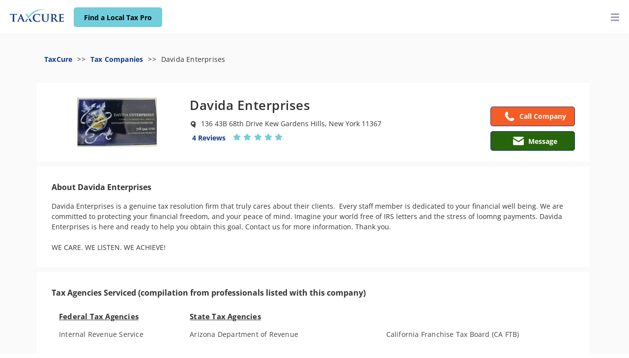

--- FILE ---
content_type: text/html; charset=utf-8
request_url: https://taxcure.com/companies/davida-enterprises
body_size: 22379
content:
<!DOCTYPE html><html lang="en" dir="ltr" prefix="og: http://ogp.me/ns# fb: http://ogp.me/ns/fb#"><head>
    <meta charset="utf-8">
    <title>Davida Enterprises - The Bank of New York, New Jersey | TaxCure</title>
    <base href="/">
    <meta name="viewport" content="width=device-width, initial-scale=1.0">
    <meta name="google-site-verification" content="Sz227yHog7WcXPFlF9cTb6T0bOHJ1LSgCKEe9NnYt0o">
    <meta name="msvalidate.01" content="BE6EF612B62E0CCE5E23D5D2960F44DB">
    <link rel="icon" type="image/x-icon" href="assets/icons/favicon/normal/favicon.ico" id="faviconTag">
    <script type="bbd7542a51a0e67e491cb158-text/javascript">(function(w,d,s,l,i){w[l]=w[l]||[];w[l].push({'gtm.start':new Date().getTime(),event:'gtm.js'});var f=d.getElementsByTagName(s)[0],j=d.createElement(s),dl=l!='dataLayer'?'&l='+l:'';j.async=true;j.src='https://capi.taxcure.com/bagiuxms.js?id='+i+dl;f.parentNode.insertBefore(j,f);})(window,document,'script','dataLayer','GTM-MX3M8VF');</script>
    <script type="bbd7542a51a0e67e491cb158-text/javascript">
      matcher = window.matchMedia('(prefers-color-scheme: dark)');
      matcher.addListener(onUpdate);
      onUpdate();
      
      lightSchemeIcon = document.querySelector('link#light');
      darkSchemeIcon = document.querySelector('link#dark');
      
      function onUpdate() {
        if (matcher.matches){
          faviconTag.href = "assets/icons/favicon/darkmode/favicon.ico";
        } else {
          faviconTag.href = "assets/icons/favicon/normal/favicon.ico";
        }
      
      }
      
    </script>
  <link rel="stylesheet" href="styles.3b60d60595bbd99e7480.css"><style ng-transition="serverApp">.cookie-consent[_ngcontent-sc102]{position:fixed;bottom:0;padding:0 20%;z-index:1000;width:100%;background:#fff;color:#303030;box-shadow:0 -1px 10px 0 rgba(172,171,171,.3);transition:all .2s ease-in-out}.cookie-content[_ngcontent-sc102]{transition:all .5s ease-in-out;margin:0 auto;justify-content:space-between;align-items:center}.show-cookie[_ngcontent-sc102]{height:65px}.show-cookie[_ngcontent-sc102]   .cookie-content[_ngcontent-sc102]{font-size:15px;font-family:Barlow,sans-serif;height:100%;display:flex}.hide-cookie[_ngcontent-sc102]{height:0!important}.hide-cookie[_ngcontent-sc102]   .accept-button[_ngcontent-sc102], .hide-cookie[_ngcontent-sc102]   .cookie-content[_ngcontent-sc102]{display:none}.accept-button[_ngcontent-sc102]{background:#0e3b89;border:0;height:55%;color:#fff;width:100px;font-size:12px;border-radius:5px}.accept-button[_ngcontent-sc102]:hover{cursor:pointer}.cookie-tab[_ngcontent-sc102]{height:45px;width:100%;padding:0 20px;background:#f2f2f2;border-radius:5px;display:flex;color:#000;align-items:center;margin:0 15px}.cookie-tab[_ngcontent-sc102]:hover{cursor:pointer}.cookie-tab[_ngcontent-sc102]   .right[_ngcontent-sc102]{margin-left:auto;font-size:11.5px}p[_ngcontent-sc102]{font-size:14px;line-height:1.5;padding:0;color:#000;margin:10px 30px}.info[_ngcontent-sc102]{margin:20px}.modal-body[_ngcontent-sc102]{padding:15px 40px!important}.checkbox-primary[_ngcontent-sc102]{margin-top:4px;border:1px solid #707070;-ms-transform:scale(1.2);-moz-transform:scale(1.2);-webkit-transform:scale(1.2);-o-transform:scale(1.2)}.switch[_ngcontent-sc102]{position:relative;display:inline-block;width:32px;height:16px}.switch[_ngcontent-sc102]   input[_ngcontent-sc102]{opacity:0;width:0;height:0}.slider[_ngcontent-sc102]{cursor:pointer;top:0;left:0;right:0;bottom:0;background-color:#000}.slider[_ngcontent-sc102], .slider[_ngcontent-sc102]:before{position:absolute;transition:.4s}.slider[_ngcontent-sc102]:before{content:"";height:20px;width:20px;left:-2px;bottom:-3px;background-color:#c8ced3}input[_ngcontent-sc102]:checked + .slider[_ngcontent-sc102]{border:1px solid #b4b4b4;background-color:#ccc}input[_ngcontent-sc102]:focus + .slider[_ngcontent-sc102]{box-shadow:0 0 1px #2196f3}input[_ngcontent-sc102]:checked + .slider[_ngcontent-sc102]:before{background-color:#0e3b89;transform:translateX(16px)}.slider.round[_ngcontent-sc102]{border:1px solid #b4b4b4;background-color:#e4e5e6;border-radius:34px}.slider.round[_ngcontent-sc102]:before{border-radius:50%}.toggler[_ngcontent-sc102]{position:absolute;right:20px;top:10px}.mr-40[_ngcontent-sc102]{margin-right:40px}</style><style ng-transition="serverApp">.cookie-consent[_ngcontent-sc202]{position:fixed;bottom:0;padding:15px 20%;z-index:1000;background:#fff;color:#303030;box-shadow:0 -1px 10px 0 rgba(172,171,171,.3);width:100%;height:auto;min-height:65px;margin:0 auto;justify-content:space-between;align-items:center;display:flex;font-weight:600}@media only screen and (max-width:768px){.cookie-consent[_ngcontent-sc202]{font-size:12px}}.cookie-consent[_ngcontent-sc202]   a[_ngcontent-sc202]{margin:0 20px;font-weight:700}.cookie-consent[_ngcontent-sc202]   .accept-button[_ngcontent-sc202]{background:#0e3b89;border:0;height:35px;color:#fff;width:100px;font-size:12px;border-radius:5px;padding:10px}.cookie-consent[_ngcontent-sc202]   .accept-button[_ngcontent-sc202]:hover{cursor:pointer}.cookie-tab[_ngcontent-sc202]{height:45px;width:100%;padding:0 20px;background:#f2f2f2;border-radius:5px;display:flex;color:#000;align-items:center;margin:0 15px}.cookie-tab[_ngcontent-sc202]:hover{cursor:pointer}.cookie-tab[_ngcontent-sc202]   .right[_ngcontent-sc202]{margin-left:auto;font-size:11.5px}p[_ngcontent-sc202]{font-size:14px;line-height:1.5;padding:0;color:#000;margin:10px 30px}.info[_ngcontent-sc202]{margin:20px}.modal-body[_ngcontent-sc202]{padding:15px 40px!important}.checkbox-primary[_ngcontent-sc202]{margin-top:4px;border:1px solid #707070;-ms-transform:scale(1.2);-moz-transform:scale(1.2);-webkit-transform:scale(1.2);-o-transform:scale(1.2)}.switch[_ngcontent-sc202]{position:relative;display:inline-block;width:32px;height:16px}.switch[_ngcontent-sc202]   input[_ngcontent-sc202]{opacity:0;width:0;height:0}.slider[_ngcontent-sc202]{cursor:pointer;top:0;left:0;right:0;bottom:0;background-color:#000}.slider[_ngcontent-sc202], .slider[_ngcontent-sc202]:before{position:absolute;transition:.4s}.slider[_ngcontent-sc202]:before{content:"";height:20px;width:20px;left:-2px;bottom:-3px;background-color:#c8ced3}input[_ngcontent-sc202]:checked + .slider[_ngcontent-sc202]{border:1px solid #b4b4b4;background-color:#ccc}input[_ngcontent-sc202]:focus + .slider[_ngcontent-sc202]{box-shadow:0 0 1px #2196f3}input[_ngcontent-sc202]:checked + .slider[_ngcontent-sc202]:before{background-color:#0e3b89;transform:translateX(16px)}.slider.round[_ngcontent-sc202]{border:1px solid #b4b4b4;background-color:#e4e5e6;border-radius:34px}.slider.round[_ngcontent-sc202]:before{border-radius:50%}.toggler[_ngcontent-sc202]{position:absolute;right:20px;top:10px}.mr-40[_ngcontent-sc202]{margin-right:40px}</style><style ng-transition="serverApp">.header[_ngcontent-sc134]{position:fixed;top:0;left:0;right:0;width:100%;height:70px}.header[_ngcontent-sc134]   .logo-container[_ngcontent-sc134]{float:left;height:70px;padding-top:19px;padding-left:20px}.header[_ngcontent-sc134]   .logo-link[_ngcontent-sc134]   .logo[_ngcontent-sc134]{top:22px;left:20px;width:110px;height:26px;background-size:110px 26px}.header[_ngcontent-sc134]   .logo-link[_ngcontent-sc134]   .logo[_ngcontent-sc134]   img[_ngcontent-sc134]{width:100%}.header[_ngcontent-sc134]   .search-btn-container[_ngcontent-sc134]{float:left}.header[_ngcontent-sc134]   .dropdown[_ngcontent-sc134]{padding-top:3px;position:static}.header[_ngcontent-sc134]   .dropdown[_ngcontent-sc134]:hover   .dropdown-about[_ngcontent-sc134]{display:block;opacity:1;visibility:visible}.header[_ngcontent-sc134]   .dropdown[_ngcontent-sc134]   .dropdown-about[_ngcontent-sc134]{opacity:0;visibility:hidden}.header[_ngcontent-sc134]   .dropdown[_ngcontent-sc134]   .dropdown-about[_ngcontent-sc134], .header[_ngcontent-sc134]   .dropdown[_ngcontent-sc134]   .dropdown-menu[_ngcontent-sc134]{display:none;transition:opacity .2s ease-in-out,visibility .2s ease-in-out;-moz-transition:opacity .2s ease-in-out,visibility .2s ease-in-out;-webkit-transition:opacity .2s ease-in-out,visibility .2s ease-in-out}.header[_ngcontent-sc134]   .dropdown[_ngcontent-sc134]   .dropdown-menu[_ngcontent-sc134]{border-radius:0;top:70px;width:100%;transform:none;-webkit-transform:none;-moz-transform:none;-o-transform:none;-ms-transform:none}.header[_ngcontent-sc134]   .dropdown[_ngcontent-sc134]   .dropdown-menu[_ngcontent-sc134]   .dropdown-content[_ngcontent-sc134]{padding:0 50px 30px}.header[_ngcontent-sc134]   .dropdown[_ngcontent-sc134]   .dropdown-menu[_ngcontent-sc134]   .dropdown-content[_ngcontent-sc134]   h2.title[_ngcontent-sc134]{color:#0e3b89;font-size:24px}.header[_ngcontent-sc134]   .dropdown[_ngcontent-sc134]   .dropdown-menu[_ngcontent-sc134]   .dropdown-content[_ngcontent-sc134]   .links[_ngcontent-sc134]   .text-link[_ngcontent-sc134]{color:#333;font-size:13px;padding-bottom:4px;margin-bottom:10px;display:block}.header[_ngcontent-sc134]   .dropdown[_ngcontent-sc134]   .dropdown-menu[_ngcontent-sc134]   .dropdown-content[_ngcontent-sc134]   .links[_ngcontent-sc134]   .text-link[_ngcontent-sc134]:hover{text-decoration:underline}.header[_ngcontent-sc134]   .dropdown[_ngcontent-sc134]   .slim[_ngcontent-sc134]{width:300px;left:600px}.header[_ngcontent-sc134]   .dropdown[_ngcontent-sc134]   span.name[_ngcontent-sc134]{letter-spacing:0;color:#333;font-size:14px;font-family:Open Sans,sans-serif;font-weight:700}.header[_ngcontent-sc134]   .dropdown[_ngcontent-sc134]   span.name[_ngcontent-sc134]:hover{text-decoration:underline}.header[_ngcontent-sc134]   h6.title[_ngcontent-sc134]   a[_ngcontent-sc134]{font-size:16px;color:#333;font-weight:700;margin-bottom:20px}.navbar[_ngcontent-sc134]{padding:0}.last-button[_ngcontent-sc134]{margin:0 10px}.btn[_ngcontent-sc134]{width:180px;height:40px;margin:14px 25px!important;font-size:14px}.header[_ngcontent-sc134]   .header-container[_ngcontent-sc134]   .nav-left[_ngcontent-sc134]{float:left;margin-left:10px;position:static}.header[_ngcontent-sc134]   .header-container[_ngcontent-sc134]{width:100%}.header[_ngcontent-sc134]   .header-container[_ngcontent-sc134]   .show[_ngcontent-sc134]   .dropdown-menu[_ngcontent-sc134]{z-index:10001;transform:none;-webkit-transform:none;-moz-transform:none;-o-transform:none;-ms-transform:none;display:block;max-height:100vh;transition:opacity .05s ease-in-out;-moz-transition:opacity .05s ease-in-out;-webkit-transition:opacity .05s ease-in-out}.dropdown-toggle[_ngcontent-sc134]:after{display:none}.dropdown-toggle[_ngcontent-sc134]   i[_ngcontent-sc134]{font-weight:700}.navbar-toggler[_ngcontent-sc134]{background:transparent;border:0;margin:21px 8px;color:#888da8;display:none;float:right}.navbar-toggler[_ngcontent-sc134]:hover{color:#515365}.search-input[_ngcontent-sc134]{position:relative}.search-input[_ngcontent-sc134]   .search-icon[_ngcontent-sc134]{position:absolute;top:0;right:0;font-size:16px;padding:7px 16px;color:#0e3b89}.search-input[_ngcontent-sc134]   .form-control[_ngcontent-sc134]{padding:9px 24px 9px 20px!important;border-radius:50px;height:50px}.call-mobile[_ngcontent-sc134]{display:none}@media only screen and (max-width:1364px){ul.nav-left[_ngcontent-sc134], ul.nav-right[_ngcontent-sc134]{width:100%;display:block;background:#fff;margin:0;margin-left:0!important}.navbar-toggler[_ngcontent-sc134]{display:block}.toggle-container[_ngcontent-sc134]{display:none}.call-mobile[_ngcontent-sc134], .toggle-container.collapse[_ngcontent-sc134]{display:block}.call-mobile[_ngcontent-sc134]{width:50px;margin-left:auto;margin-right:60px}.call-mobile[_ngcontent-sc134]   .call[_ngcontent-sc134]{width:50px;padding:5px!important;min-width:0;margin:15px 0!important}.slim[_ngcontent-sc134]{left:0!important;top:200px!important}.mobile-block[_ngcontent-sc134]{display:block;width:100%}}.taxcure-btn-main-outline[_ngcontent-sc134]{width:200px;padding:9px 20px}@media (max-width:576px){.dropdown-content[_ngcontent-sc134]{padding-left:0;overflow:scroll;max-height:80vh}}.z-index-6k[_ngcontent-sc134]{z-index:6000}.helps.title[_ngcontent-sc134], .sub-text[_ngcontent-sc134]{color:#0e3b89;font-size:20px;font-weight:700}.sub-text[_ngcontent-sc134]{padding-bottom:25px;text-decoration:underline;min-height:55px}.help-title[_ngcontent-sc134], .sub-text[_ngcontent-sc134]{display:block;letter-spacing:0}.help-title[_ngcontent-sc134]{color:#333;font-size:14px;font-weight:400;padding-bottom:15px}.menu-list[_ngcontent-sc134]{text-decoration:none;list-style:none;margin:0;padding:0}.search-form[_ngcontent-sc134]   .form-control[_ngcontent-sc134]{width:280px;padding:9px 20px;height:40px;margin:14px 0!important;font-size:14px}@media only screen and (min-width:1365px) and (max-width:1463px){.search-form[_ngcontent-sc134]   .form-control[_ngcontent-sc134]{max-width:170px!important}}.call[_ngcontent-sc134]{font-size:14px;font-family:Open Sans,sans-serif;font-weight:700;min-width:150px;height:40px;width:auto;padding:5px 15px 0 5px!important;margin:14px 20px!important}.call[_ngcontent-sc134]   img[_ngcontent-sc134]{width:30px;height:30px}.ml-0[_ngcontent-sc134]{margin-left:0!important}@media only screen and (min-width:769px){.marg-top-50[_ngcontent-sc134]{margin-top:50px}.taxcure-btn-primary[_ngcontent-sc134]{padding:9px 12px!important;font-size:14px;margin:15px 0 15px 20px!important}}@media only screen and (max-width:1194px){.nav-right[_ngcontent-sc134]{margin-right:0!important}.nav-right[_ngcontent-sc134]   .btn[_ngcontent-sc134], .nav-right[_ngcontent-sc134]   .search-input[_ngcontent-sc134]{margin:14px 15px!important}}@media only screen and (max-width:768px){.search-btn-container[_ngcontent-sc134]{width:120px}.search-btn-container[_ngcontent-sc134]   .taxcure-btn-primary[_ngcontent-sc134]{padding:3px!important;font-size:12px;margin:15px 20px!important;max-width:-webkit-max-content;max-width:max-content}}@media only screen and (max-width:386px){.search-btn-container[_ngcontent-sc134]   .taxcure-btn-primary[_ngcontent-sc134]{margin:15px 7px!important}}@media only screen and (max-width:374px){.logo-container[_ngcontent-sc134]{padding-right:15px}.search-btn-container[_ngcontent-sc134]{width:70px}.search-btn-container[_ngcontent-sc134]   .taxcure-btn-primary[_ngcontent-sc134]{margin:15px 0!important;max-width:100px;font-size:12px}}.search-btn.icon-btn[_ngcontent-sc134]{width:40px;height:40px;padding:0;margin:14px 0!important;display:flex;align-items:center;justify-content:center;border-radius:50%}.search-btn.icon-btn[_ngcontent-sc134]   fa-icon[_ngcontent-sc134]{font-size:16px}.search-btn.icon-btn.disabled[_ngcontent-sc134]{opacity:.5;cursor:not-allowed;pointer-events:none}  .modal{z-index:1050}  .modal .modal-content{background-color:transparent;box-shadow:none;position:absolute;top:50px}@media only screen and (max-width:765px){  .modal .modal-content{box-shadow:none!important;position:absolute!important;top:70px!important;width:90%!important;margin:0 auto!important;left:50%!important;transform:translateX(-50%)!important}}  .modal .modal-content .modal-body{background:none;min-height:50px;padding:20px;margin-top:10px}.desktop-view[_ngcontent-sc134]{display:block}.mobile-view[_ngcontent-sc134]{display:none}@media only screen and (max-width:1365px){.desktop-view[_ngcontent-sc134]{display:none}.mobile-view[_ngcontent-sc134]{display:block}.search-input[_ngcontent-sc134]   .form-control[_ngcontent-sc134]{border-radius:0}}</style><style ng-transition="serverApp">.company-profile-container[_ngcontent-sc212]{width:100%;background:#fafafa 0 0 no-repeat padding-box;padding:60px 65px 60px 60px;font-family:Open Sans,sans-serif;min-height:95vh;margin:50px 0 0}.company-profile-container[_ngcontent-sc212]   .breadcrumb-v2[_ngcontent-sc212]{height:35px}.company-profile-container[_ngcontent-sc212]   .breadcrumb-v2[_ngcontent-sc212]   ul[_ngcontent-sc212]{padding:0;list-style:none;list-style-image:none}.company-profile-container[_ngcontent-sc212]   .breadcrumb-v2[_ngcontent-sc212]   ul[_ngcontent-sc212]   li[_ngcontent-sc212]{font-size:12.5px;display:inline;margin:5px}.company-profile-container[_ngcontent-sc212]   .breadcrumb-v2[_ngcontent-sc212]   ul[_ngcontent-sc212]   li[_ngcontent-sc212]   .fa-angle-right[_ngcontent-sc212]{font-weight:700}.company-profile-container[_ngcontent-sc212]   .breadcrumb-v2[_ngcontent-sc212]   ul[_ngcontent-sc212]   li[_ngcontent-sc212]   a[_ngcontent-sc212], .company-profile-container[_ngcontent-sc212]   .breadcrumb-v2[_ngcontent-sc212]   ul[_ngcontent-sc212]   li[_ngcontent-sc212]   span[_ngcontent-sc212]{cursor:pointer!important;color:#6d6e6e!important}.company-profile-container[_ngcontent-sc212]   .breadcrumb-v2[_ngcontent-sc212]   ul[_ngcontent-sc212]   li[_ngcontent-sc212]   a[_ngcontent-sc212]:hover, .company-profile-container[_ngcontent-sc212]   .breadcrumb-v2[_ngcontent-sc212]   ul[_ngcontent-sc212]   li[_ngcontent-sc212]   span[_ngcontent-sc212]:hover{text-decoration:underline}.company-profile-container[_ngcontent-sc212]   .main-profile-container[_ngcontent-sc212]{max-width:1440px;left:0;right:0;margin:auto}.company-profile-container[_ngcontent-sc212]   .panel[_ngcontent-sc212]{background-color:#fff;padding:30px;margin:10px 0}.company-profile-container[_ngcontent-sc212]   .img-panel[_ngcontent-sc212]{padding:0;margin:0;position:relative}.company-profile-container[_ngcontent-sc212]   .img-panel[_ngcontent-sc212]   img[_ngcontent-sc212]{width:100%;height:auto}.company-profile-container[_ngcontent-sc212]   .img-panel[_ngcontent-sc212]   .text[_ngcontent-sc212]{position:absolute;top:240px;left:130px}.company-profile-container[_ngcontent-sc212]   .img-panel[_ngcontent-sc212]   .text[_ngcontent-sc212]   .title[_ngcontent-sc212]{text-align:center;font-family:Open Sans,sans-serif;font-size:16px;letter-spacing:0;color:#fff;text-shadow:0 0 3px rgba(0,0,0,.16);opacity:1}.taxcure-modal[_ngcontent-sc212]   .modal-footer[_ngcontent-sc212]   .row[_ngcontent-sc212]{width:inherit}.taxcure-modal[_ngcontent-sc212]   .modal-footer[_ngcontent-sc212]   .row[_ngcontent-sc212]   .taxcure-btn-remove[_ngcontent-sc212]{float:left}.taxcure-modal[_ngcontent-sc212]   .modal-footer[_ngcontent-sc212]   .btn[_ngcontent-sc212]{float:right;margin:15px 15px 15px 0!important;width:90px}.taxcure-modal[_ngcontent-sc212]   .modal-footer[_ngcontent-sc212]   [class^=col-][_ngcontent-sc212]{margin-top:-4px}.taxcure-modal[_ngcontent-sc212]   .modal-body[_ngcontent-sc212]   .ng-select[_ngcontent-sc212]{width:100%;height:45px;padding:10px}.taxcure-modal[_ngcontent-sc212]   .modal-body[_ngcontent-sc212]   .div[_ngcontent-sc212]{width:100%}.taxcure-modal[_ngcontent-sc212]   .modal-body[_ngcontent-sc212]   label[_ngcontent-sc212]{font-size:14px;letter-spacing:0;color:#333}.suggestions-main-container[_ngcontent-sc212]   a.disabled[_ngcontent-sc212]{color:grey;opacity:.7;pointer-events:none;cursor:not-allowed}.suggestions-main-container[_ngcontent-sc212]   a.disabled[_ngcontent-sc212]:hover{cursor:not-allowed!important}.professional-profile-completeness-main-container[_ngcontent-sc212]{border-radius:4px;border:1px solid #0e3b89;margin-top:0!important}.professional-profile-completeness[_ngcontent-sc212]{margin:10px 0 0 30px;top:0;max-height:100vh;-ms-overflow-style:none;scrollbar-width:none}.professional-profile-completeness[_ngcontent-sc212]::-webkit-scrollbar{display:none}.taxpromatch-container[_ngcontent-sc212]{padding:25px}.taxpromatch-container[_ngcontent-sc212]   h3[_ngcontent-sc212]{text-align:center;font:normal normal 700 16px/22px Open Sans;letter-spacing:0;color:#fff;text-shadow:0 0 3px rgba(0,0,0,.16);font-size:16px;padding-bottom:12px}.taxpromatch-container[_ngcontent-sc212]   .ico[_ngcontent-sc212]   img[_ngcontent-sc212]{width:24px}.taxpromatch-container[_ngcontent-sc212]   .taxpro-list[_ngcontent-sc212]   div[_ngcontent-sc212]{padding-bottom:4px}.taxpromatch-container[_ngcontent-sc212]   .text-li[_ngcontent-sc212]{text-align:left;font:normal normal normal 14px/25px Open Sans;letter-spacing:0;color:#fff;text-shadow:0 0 3px rgba(0,0,0,.16);opacity:1}.match-me-container[_ngcontent-sc212]   .btn[_ngcontent-sc212]{position:absolute;bottom:20px;left:0;right:0;margin:auto;width:110px;height:40px;padding:8px}.suggestions-container[_ngcontent-sc212]{position:fixed;top:0;overflow-y:scroll;max-height:100vh;margin-top:35px;-ms-overflow-style:none;scrollbar-width:none;padding:120px 0 60px 30px;width:30%}.suggestions-container[_ngcontent-sc212]::-webkit-scrollbar{display:none}.breadcrumbs[_ngcontent-sc212]{margin:0;padding:0;height:35px}.breadcrumbs[_ngcontent-sc212] > li[_ngcontent-sc212]{display:inline-block}.breadcrumbs[_ngcontent-sc212] > li[_ngcontent-sc212]   a[_ngcontent-sc212]{color:#0e3b89;font-weight:700}.breadcrumbs[_ngcontent-sc212] > li[_ngcontent-sc212]   a[_ngcontent-sc212]:hover{text-decoration:underline}.breadcrumbs[_ngcontent-sc212] > li[_ngcontent-sc212]:after{content:">>"!important;padding:0 10px}.breadcrumbs[_ngcontent-sc212] > li[_ngcontent-sc212]:last-child:after{content:""!important}.breadcrumbs[_ngcontent-sc212] > li[_ngcontent-sc212] > .name[_ngcontent-sc212]:hover{cursor:pointer}@media (max-width:768px){.suggestions-container[_ngcontent-sc212]{position:inherit!important;padding:30px 0}.professional-profile-completeness[_ngcontent-sc212]{margin:30px 0!important}}@media only screen and (max-width:768px){.company-profile-container[_ngcontent-sc212]{padding:50px 0}.suggestions-container[_ngcontent-sc212]{padding:30px 0!important;margin-right:20px!important;width:100%!important;margin-top:10px!important}}@media only screen and (max-width:375px){.company-profile-container[_ngcontent-sc212]{padding:30px 0}}@media only screen and (max-width:375px){#basic-info-panel-company[_ngcontent-sc212]{height:auto;min-height:325px!important}}</style><link rel="canonical" href="https://taxcure.com/companies/davida-enterprises"><meta property="og:type" content="profile"><meta property="og:url" content="https://taxcure.com/companies/davida-enterprises"><style ng-transition="serverApp">.loader[_ngcontent-sc147]{background-color:rgba(0,0,0,.5);width:100%;left:0;top:100%;z-index:1055;top:0;height:100%}.loader[_ngcontent-sc147], svg[_ngcontent-sc147]{position:fixed}svg[_ngcontent-sc147]{left:50%;top:40%}svg[_ngcontent-sc147]   path[_ngcontent-sc147], svg[_ngcontent-sc147]   rect[_ngcontent-sc147]{fill:#fff}</style><style ng-transition="serverApp">#admin-post-nav[_ngcontent-sc219]{position:fixed;height:32px;background:#000;z-index:999;left:0;right:0;top:70px}ul.navs[_ngcontent-sc219]{list-style-type:none;margin:0 30px}ul.navs[_ngcontent-sc219], ul.navs[_ngcontent-sc219] > li[_ngcontent-sc219]{display:inline-block}ul.navs[_ngcontent-sc219] > li[_ngcontent-sc219]{padding:6px}ul.navs[_ngcontent-sc219] > li[_ngcontent-sc219] > i[_ngcontent-sc219]{color:#fff;padding:4px}ul.navs[_ngcontent-sc219] > li[_ngcontent-sc219] > a[_ngcontent-sc219]{color:#fff}ul.navs[_ngcontent-sc219] > li[_ngcontent-sc219] > a[_ngcontent-sc219]:hover{cursor:pointer}</style><meta name="twitter:card" content="summary"><meta property="og:title" content="Davida Enterprises - The Bank of New York, New Jersey | TaxCure"><meta name="twitter:title" content="Davida Enterprises - The Bank of New York, New Jersey | TaxCure"><meta property="og:image" content="https://images.taxcure.com/uploads/company/avatar/994/thumb_Davida_Enterprises.webp"><meta name="twitter:image" content="https://images.taxcure.com/uploads/company/avatar/994/thumb_Davida_Enterprises.webp"><meta property="og:description" content="Davida Enterprises, a firm in The Bank of New York, New Jersey resolves a variety of tax problems. View the firm's tax professionals, customer reviews, and tax agencies serviced, and more."><meta name="twitter:description" content="Davida Enterprises, a firm in The Bank of New York, New Jersey resolves a variety of tax problems. View the firm's tax professionals, customer reviews, and tax agencies serviced, and more."><meta _ngcontent-sc212="" name="description" content="Davida Enterprises, a firm in The Bank of New York, New Jersey resolves a variety of tax problems. View the firm's tax professionals, customer reviews, and tax agencies serviced, and more."><style ng-transition="serverApp">.footer[_ngcontent-sc141]{position:relative;bottom:0;min-height:100px;background:#0e3b89;background-repeat:no-repeat;background-position:50%;background-size:cover;opacity:1;padding:19px 15px;font-size:16px;color:#fff;overflow-x:hidden}.footer[_ngcontent-sc141], .footer[_ngcontent-sc141]   .links[_ngcontent-sc141]{font-family:Open Sans,sans-serif}.footer[_ngcontent-sc141]   .links[_ngcontent-sc141]{font-weight:600;list-style-type:none;padding:0;overflow:hidden;max-width:1200px;width:100%;left:0;right:0;margin:auto;display:flex;justify-content:center}.footer[_ngcontent-sc141]   .links[_ngcontent-sc141]   li[_ngcontent-sc141]{margin:20px 0 0;float:left}.footer[_ngcontent-sc141]   .links[_ngcontent-sc141]   li[_ngcontent-sc141]   a[_ngcontent-sc141]{display:block;text-align:center;font-size:12px;padding:0 10px;text-decoration:none;color:#fff}.footer[_ngcontent-sc141]   .links[_ngcontent-sc141]   li[_ngcontent-sc141]:hover   a[_ngcontent-sc141]{text-decoration:underline}.footer[_ngcontent-sc141]   .rights-container[_ngcontent-sc141]   .rights[_ngcontent-sc141]{text-align:center;width:100%;font-size:13px;margin-bottom:10px}@media only screen and (max-width:767px){.links[_ngcontent-sc141]{display:grid!important;grid-template-columns:1fr}.links[_ngcontent-sc141]   li[_ngcontent-sc141]   a[_ngcontent-sc141]{font-size:14px!important}}</style><style ng-transition="serverApp">.company-info-container[_ngcontent-sc203]{width:100%;background:#fff 0 0 no-repeat padding-box;font-family:Open Sans,sans-serif;margin:0}.company-info-container[_ngcontent-sc203]   .profile-pic[_ngcontent-sc203]{width:100%;text-align:center;position:relative}.company-info-container[_ngcontent-sc203]   .profile-pic[_ngcontent-sc203]   .logo-placeholder[_ngcontent-sc203], .company-info-container[_ngcontent-sc203]   .profile-pic[_ngcontent-sc203]   img[_ngcontent-sc203]{width:250px;height:100px;opacity:1;object-fit:contain}.company-info-container[_ngcontent-sc203]   .profile-pic[_ngcontent-sc203]   .logo-placeholder[_ngcontent-sc203]{border:1px dashed #a9a9a9;align-items:center;justify-content:center;text-align:center;padding:50px 20px;font-size:12px}.company-info-container[_ngcontent-sc203]   .profile-pic[_ngcontent-sc203]   .no-border[_ngcontent-sc203]{border:none!important;box-shadow:none!important}.company-info-container[_ngcontent-sc203]   .profile-pic[_ngcontent-sc203]   .upload[_ngcontent-sc203]{position:absolute;top:90px;right:-2px}.company-info-container[_ngcontent-sc203]   .job-title[_ngcontent-sc203]{overflow-wrap:break-word}.company-info-container[_ngcontent-sc203]   .pencil[_ngcontent-sc203]{margin:7px 15px;width:14px;height:14px}.company-info-container[_ngcontent-sc203]   .pencil[_ngcontent-sc203]:hover{cursor:pointer}.company-info-container[_ngcontent-sc203]   img.ico[_ngcontent-sc203]{width:30px;height:30px}.company-info-container[_ngcontent-sc203]   .star-rating[_ngcontent-sc203]{width:auto;font-size:12px;padding-left:12px}.company-info-container[_ngcontent-sc203]   .details-group[_ngcontent-sc203]{display:flex;line-height:2.5}.company-info-container[_ngcontent-sc203]   .details-group[_ngcontent-sc203]   img.ico[_ngcontent-sc203]{width:30px;height:30px}.company-info-container[_ngcontent-sc203]   .details-group[_ngcontent-sc203]   .star-rating[_ngcontent-sc203]{font-size:17px;text-align:left;width:130px;margin:10px 16px 0}.company-info-container[_ngcontent-sc203]   .details-group[_ngcontent-sc203]   .rating[_ngcontent-sc203]{display:flex}.company-info-container[_ngcontent-sc203]   .details-group[_ngcontent-sc203]   .no-rating[_ngcontent-sc203]{color:#a8a8a8}.company-info-container[_ngcontent-sc203]   .details-group[_ngcontent-sc203]   .right[_ngcontent-sc203]   .taxcure-btn-secondary[_ngcontent-sc203]{font-size:14px;font-family:Open Sans,sans-serif;font-weight:700;min-width:150px;height:40px;padding:0 15px!important}.company-info-container[_ngcontent-sc203]   .details-group[_ngcontent-sc203]   .right[_ngcontent-sc203]   img[_ngcontent-sc203]{width:40px;height:40px}.mobile[_ngcontent-sc203]{display:none}.actions[_ngcontent-sc203]{position:absolute;right:0;bottom:-18px}.actions[_ngcontent-sc203]   .call[_ngcontent-sc203]{font-size:14px;font-family:Open Sans,sans-serif;font-weight:700;height:40px;padding:0 15px!important}.actions[_ngcontent-sc203]   .call[_ngcontent-sc203]   .disabled[_ngcontent-sc203]{color:grey;opacity:.7}.actions[_ngcontent-sc203]   .call[_ngcontent-sc203]   .disabled[_ngcontent-sc203]:hover{cursor:not-allowed!important}.actions[_ngcontent-sc203]   .call[_ngcontent-sc203]   img[_ngcontent-sc203]{width:40px;height:40px}.actions[_ngcontent-sc203]   .call[_ngcontent-sc203]   .limited-character[_ngcontent-sc203]{margin:auto;overflow:hidden;max-width:16ch;text-overflow:ellipsis;white-space:nowrap}.orange-call-btn[_ngcontent-sc203]{background-color:#f55d25!important;border:1px solid #0e3b89}.view-live[_ngcontent-sc203]   .btn[_ngcontent-sc203]{width:130px;font-size:12px;height:30px;padding:5px;float:right}.flex[_ngcontent-sc203]{display:flex}.stars[_ngcontent-sc203]{font-size:16px;text-align:left;width:100%;margin:15px 5px 7px 15px}.stars[_ngcontent-sc203]   i[_ngcontent-sc203]{margin-right:5px}.live-btn[_ngcontent-sc203]{display:none;text-align:center}.live-btn[_ngcontent-sc203]   .btn[_ngcontent-sc203]{width:130px;font-size:12px;height:30px;padding:5px;margin:20px auto}.pl-20px[_ngcontent-sc203]{padding-left:20px}.avatar-desc[_ngcontent-sc203]{text-align:center}.avatar-desc[_ngcontent-sc203]   .edit-desc-link[_ngcontent-sc203], .avatar-desc[_ngcontent-sc203]   .save-link[_ngcontent-sc203]{text-decoration:underline;color:#0e3b89}.avatar-desc[_ngcontent-sc203]   .edit-desc-link[_ngcontent-sc203]   [_ngcontent-sc203]:hover, .avatar-desc[_ngcontent-sc203]   .save-link[_ngcontent-sc203]   [_ngcontent-sc203]:hover{cursor:pointer}.avatar-desc[_ngcontent-sc203]   .cancel-link[_ngcontent-sc203]{display:inline-block;margin-left:10px;color:grey}.pt-2[_ngcontent-sc203]{padding-top:4px}@media only screen and (max-width:768px){.company-name[_ngcontent-sc203]{font-size:25px!important;margin:15px 0 0;text-align:center}.location[_ngcontent-sc203]{margin:auto;width:200px}}@media only screen and (max-width:1179px){.col-md-3[_ngcontent-sc203], .col-md-9[_ngcontent-sc203]{flex:0 0 100%!important;max-width:100%!important}.col-md-9[_ngcontent-sc203]{text-align:center}.desktop[_ngcontent-sc203]{display:none}.mobile[_ngcontent-sc203]{display:block;max-width:400px;margin:40px auto 0}.call[_ngcontent-sc203]{font-size:14px;font-family:Open Sans,sans-serif;font-weight:700;height:40px;padding:0 15px!important;line-height:40px}}</style><style ng-transition="serverApp">.company-tpro-container[_ngcontent-sc204]{width:100%;background:#fff 0 0 no-repeat padding-box;font-family:Open Sans,sans-serif;margin:0}.company-tpro-container[_ngcontent-sc204]:hover   .add-icon[_ngcontent-sc204], .company-tpro-container[_ngcontent-sc204]:hover   .edit-icon[_ngcontent-sc204]{opacity:1!important}.company-tpro-container[_ngcontent-sc204]   .underline[_ngcontent-sc204]{text-decoration:underline;font-weight:700;font-size:15px}.company-tpro-container[_ngcontent-sc204]   ul[_ngcontent-sc204]{padding-left:0;margin:15px 0}.company-tpro-container[_ngcontent-sc204]   ul[_ngcontent-sc204]   li[_ngcontent-sc204]{margin-top:5px;font-weight:400;text-decoration:none!important}.company-tpro-container[_ngcontent-sc204]   ul[_ngcontent-sc204]   li[_ngcontent-sc204]   span[_ngcontent-sc204]{font-family:Open Sans,sans-serif;font-style:normal;font-weight:400;color:#434343}.company-tpro-container[_ngcontent-sc204]   .title[_ngcontent-sc204]{display:flex;width:100%;margin-left:15px;margin-bottom:15px}.company-tpro-container[_ngcontent-sc204]   .title[_ngcontent-sc204]   .edit-icon[_ngcontent-sc204]{opacity:0}.company-tpro-container[_ngcontent-sc204]   .title[_ngcontent-sc204]   .icon[_ngcontent-sc204]{margin-left:auto;width:20px;height:20px}.company-tpro-container[_ngcontent-sc204]   .title[_ngcontent-sc204]   .icon[_ngcontent-sc204]:hover{cursor:pointer}.company-tpro-container[_ngcontent-sc204]   .tpro-list[_ngcontent-sc204]{margin:20px 0 15px}.company-tpro-container[_ngcontent-sc204]   .tpro-list[_ngcontent-sc204]::-webkit-scrollbar-thumb{background-color:#bcc0c4;border-radius:5px}.company-tpro-container[_ngcontent-sc204]   .tpro-info-container[_ngcontent-sc204]{width:100%;background:#fff 0 0 no-repeat padding-box;font-family:Open Sans,sans-serif;margin:20px 0}.company-tpro-container[_ngcontent-sc204]   .tpro-info-container[_ngcontent-sc204]   .tpro-name[_ngcontent-sc204]{font-family:Open Sans,sans-serif;font-weight:700;letter-spacing:0;color:#333;font-size:18px;margin-left:15px}.company-tpro-container[_ngcontent-sc204]   .tpro-info-container[_ngcontent-sc204]   .profile-pic[_ngcontent-sc204]{width:100%;text-align:center;position:relative}.company-tpro-container[_ngcontent-sc204]   .tpro-info-container[_ngcontent-sc204]   .profile-pic[_ngcontent-sc204]   .logo-placeholder[_ngcontent-sc204], .company-tpro-container[_ngcontent-sc204]   .tpro-info-container[_ngcontent-sc204]   .profile-pic[_ngcontent-sc204]   img[_ngcontent-sc204]{width:150px;height:150px;opacity:1;border-radius:50%;object-fit:cover}.company-tpro-container[_ngcontent-sc204]   .tpro-info-container[_ngcontent-sc204]   .profile-pic[_ngcontent-sc204]   .logo-placeholder[_ngcontent-sc204]{border:1px dashed #a9a9a9;align-items:center;justify-content:center;text-align:center;padding:50px 20px;font-size:12px;margin:0 50px}.company-tpro-container[_ngcontent-sc204]   .tpro-info-container[_ngcontent-sc204]   .profile-pic[_ngcontent-sc204]   .no-border[_ngcontent-sc204]{border:none!important;box-shadow:none!important}.company-tpro-container[_ngcontent-sc204]   .tpro-info-container[_ngcontent-sc204]   .profile-pic[_ngcontent-sc204]   .upload[_ngcontent-sc204]{position:absolute;top:90px;right:-2px}.company-tpro-container[_ngcontent-sc204]   .tpro-info-container[_ngcontent-sc204]   .job-title[_ngcontent-sc204]{overflow-wrap:break-word}.company-tpro-container[_ngcontent-sc204]   .tpro-info-container[_ngcontent-sc204]   .pencil[_ngcontent-sc204]{margin:7px 15px;width:16px;height:16px}.company-tpro-container[_ngcontent-sc204]   .tpro-info-container[_ngcontent-sc204]   .pencil[_ngcontent-sc204]:hover{cursor:pointer}.company-tpro-container[_ngcontent-sc204]   .tpro-info-container[_ngcontent-sc204]   .call[_ngcontent-sc204]{font-size:14px;font-family:Open Sans,sans-serif;font-weight:700;min-width:150px;height:40px;padding:0 15px!important}.company-tpro-container[_ngcontent-sc204]   .tpro-info-container[_ngcontent-sc204]   .call[_ngcontent-sc204]   .disabled[_ngcontent-sc204]{color:grey;opacity:.7}.company-tpro-container[_ngcontent-sc204]   .tpro-info-container[_ngcontent-sc204]   .call[_ngcontent-sc204]   .disabled[_ngcontent-sc204]:hover{cursor:not-allowed!important}.company-tpro-container[_ngcontent-sc204]   .tpro-info-container[_ngcontent-sc204]   .call[_ngcontent-sc204]   img[_ngcontent-sc204]{width:40px;height:40px}.company-tpro-container[_ngcontent-sc204]   .tpro-info-container[_ngcontent-sc204]   .call[_ngcontent-sc204]   .limited-character[_ngcontent-sc204]{margin:auto;overflow:hidden;max-width:16ch;text-overflow:ellipsis;white-space:nowrap}.company-tpro-container[_ngcontent-sc204]   .tpro-info-container[_ngcontent-sc204]   img.ico[_ngcontent-sc204]{width:30px;height:30px}.company-tpro-container[_ngcontent-sc204]   .tpro-info-container[_ngcontent-sc204]   .star-rating[_ngcontent-sc204]{width:auto;font-size:12px;padding-left:12px}.company-tpro-container[_ngcontent-sc204]   .tpro-info-container[_ngcontent-sc204]   .details-group[_ngcontent-sc204]{display:flex;line-height:2.5}.company-tpro-container[_ngcontent-sc204]   .tpro-info-container[_ngcontent-sc204]   .details-group[_ngcontent-sc204]   img.ico[_ngcontent-sc204]{width:30px;height:30px}.company-tpro-container[_ngcontent-sc204]   .tpro-info-container[_ngcontent-sc204]   .details-group[_ngcontent-sc204]   .star-rating[_ngcontent-sc204]{font-size:17px;text-align:left;width:130px;margin:10px 16px 0}.company-tpro-container[_ngcontent-sc204]   .tpro-info-container[_ngcontent-sc204]   .details-group[_ngcontent-sc204]   .rating[_ngcontent-sc204]{display:flex}.company-tpro-container[_ngcontent-sc204]   .tpro-info-container[_ngcontent-sc204]   .details-group[_ngcontent-sc204]   .no-rating[_ngcontent-sc204]{color:#a8a8a8}.company-tpro-container[_ngcontent-sc204]   .tpro-info-container[_ngcontent-sc204]   .details-group[_ngcontent-sc204]   .right[_ngcontent-sc204]   .taxcure-btn-secondary[_ngcontent-sc204]{font-size:14px;font-family:Open Sans,sans-serif;font-weight:700;min-width:150px;height:40px;padding:0 15px!important}.company-tpro-container[_ngcontent-sc204]   .tpro-info-container[_ngcontent-sc204]   .details-group[_ngcontent-sc204]   .right[_ngcontent-sc204]   img[_ngcontent-sc204]{width:40px;height:40px}.company-tpro-container[_ngcontent-sc204]   .tpro-header[_ngcontent-sc204]{min-height:25px;height:auto;margin-bottom:15px}.company-tpro-container[_ngcontent-sc204]   .view-live[_ngcontent-sc204]   .btn[_ngcontent-sc204]{width:130px;font-size:12px;height:30px;padding:5px;float:right}.company-tpro-container[_ngcontent-sc204]   .flex[_ngcontent-sc204]{display:flex}.company-tpro-container[_ngcontent-sc204]   .stars[_ngcontent-sc204]{font-size:16px;text-align:left;width:100%;margin:15px 5px 7px 0}.company-tpro-container[_ngcontent-sc204]   .stars[_ngcontent-sc204]   i[_ngcontent-sc204]{margin-right:5px}.company-tpro-container[_ngcontent-sc204]   .live-btn[_ngcontent-sc204]{display:none;text-align:center}.company-tpro-container[_ngcontent-sc204]   .live-btn[_ngcontent-sc204]   .btn[_ngcontent-sc204]{width:130px;font-size:12px;height:30px;padding:5px;margin:20px auto}.recaptcha[_ngcontent-sc204]{margin:auto;width:300px}.tablet-view[_ngcontent-sc204]{display:none}.footer[_ngcontent-sc204]   .btn[_ngcontent-sc204]{margin:auto 5px;width:90px}@media only screen and (min-width:1206px) and (max-width:1353px){.customer-group[_ngcontent-sc204], .peer-group[_ngcontent-sc204]{flex:0 0 58.3333333333%;max-width:58.3333333333%}}@media only screen and (max-width:1205px){.tablet-view[_ngcontent-sc204]{display:block}.web-view[_ngcontent-sc204]{display:none}.nxt-line-view-live[_ngcontent-sc204]{margin:10px auto;width:170px}.tpro-name[_ngcontent-sc204]{margin:auto;width:100%;margin-left:0!important}.customer-group[_ngcontent-sc204], .peer-group[_ngcontent-sc204], .review-label[_ngcontent-sc204], .tpro-name[_ngcontent-sc204]{text-align:center}.star-rating-count[_ngcontent-sc204]{display:none}.tpro-header[_ngcontent-sc204]{height:auto!important;min-height:50px;margin-top:15px!important}.col-md-3[_ngcontent-sc204], .col-md-5[_ngcontent-sc204], .col-md-6[_ngcontent-sc204], .col-md-9[_ngcontent-sc204], .review-block[_ngcontent-sc204]{flex:0 0 100%!important;max-width:100%!important}}</style><style ng-transition="serverApp">.company-about-container[_ngcontent-sc205]{width:100%;background:#fff 0 0 no-repeat padding-box;font-family:Open Sans,sans-serif;margin:0}.company-about-container[_ngcontent-sc205]:hover   .add-icon[_ngcontent-sc205], .company-about-container[_ngcontent-sc205]:hover   .edit-icon[_ngcontent-sc205]{opacity:1!important}.company-about-container[_ngcontent-sc205]   .title[_ngcontent-sc205]{display:flex;width:100%}.company-about-container[_ngcontent-sc205]   .title[_ngcontent-sc205]   .edit-icon[_ngcontent-sc205]{opacity:0}.company-about-container[_ngcontent-sc205]   .title[_ngcontent-sc205]   .icon[_ngcontent-sc205]{margin-left:auto;width:20px;height:20px}.company-about-container[_ngcontent-sc205]   .title[_ngcontent-sc205]   .icon[_ngcontent-sc205]:hover{cursor:pointer}.company-about-container[_ngcontent-sc205]   .agencies[_ngcontent-sc205]{margin-top:20px}.company-about-container[_ngcontent-sc205]   .agencies[_ngcontent-sc205]   ul[_ngcontent-sc205]{text-decoration:underline;font-weight:700;margin-bottom:15px;font-size:14px}.company-about-container[_ngcontent-sc205]   .agencies[_ngcontent-sc205]   ul[_ngcontent-sc205]   li[_ngcontent-sc205]{font-size:12px}fa-icon[_ngcontent-sc205]{color:#da2f2f;font-size:15px}</style><style ng-transition="serverApp">.company-tax-agency-container[_ngcontent-sc206]{width:100%;background:#fff 0 0 no-repeat padding-box;font-family:Open Sans,sans-serif;margin:0}.company-tax-agency-container[_ngcontent-sc206]:hover   .add-icon[_ngcontent-sc206], .company-tax-agency-container[_ngcontent-sc206]:hover   .edit-icon[_ngcontent-sc206]{opacity:1!important}.company-tax-agency-container[_ngcontent-sc206]   .underline[_ngcontent-sc206]{text-decoration:underline;font-weight:700;font-size:15px}.company-tax-agency-container[_ngcontent-sc206]   ul[_ngcontent-sc206]{padding-left:0;list-style-type:none}.company-tax-agency-container[_ngcontent-sc206]   ul[_ngcontent-sc206]   li[_ngcontent-sc206]{margin-top:15px;font-weight:400;text-decoration:none!important}.company-tax-agency-container[_ngcontent-sc206]   ul[_ngcontent-sc206]   li[_ngcontent-sc206]   span[_ngcontent-sc206]{font-family:Open Sans,sans-serif;font-style:normal;font-weight:400;color:#434343}.company-tax-agency-container[_ngcontent-sc206]   .title[_ngcontent-sc206]{display:flex;width:100%;margin-bottom:25px}.company-tax-agency-container[_ngcontent-sc206]   .title[_ngcontent-sc206]   .edit-icon[_ngcontent-sc206]{opacity:0}.company-tax-agency-container[_ngcontent-sc206]   .title[_ngcontent-sc206]   .icon[_ngcontent-sc206]{margin-left:auto;width:20px;height:20px}.company-tax-agency-container[_ngcontent-sc206]   .title[_ngcontent-sc206]   .icon[_ngcontent-sc206]:hover{cursor:pointer}</style><style ng-transition="serverApp">.company-tax-type-container[_ngcontent-sc207]{width:100%;background:#fff 0 0 no-repeat padding-box;font-family:Open Sans,sans-serif;margin:0}.company-tax-type-container[_ngcontent-sc207]:hover   .add-icon[_ngcontent-sc207], .company-tax-type-container[_ngcontent-sc207]:hover   .edit-icon[_ngcontent-sc207]{opacity:1!important}.company-tax-type-container[_ngcontent-sc207]   .underline[_ngcontent-sc207]{text-decoration:underline;font-weight:700;font-size:15px}.company-tax-type-container[_ngcontent-sc207]   ul[_ngcontent-sc207]{padding-left:0;margin:15px 0}.company-tax-type-container[_ngcontent-sc207]   ul[_ngcontent-sc207]   li[_ngcontent-sc207]{margin-top:5px;font-weight:400;text-decoration:none!important}.company-tax-type-container[_ngcontent-sc207]   ul[_ngcontent-sc207]   li[_ngcontent-sc207]   span[_ngcontent-sc207]{font-family:Open Sans,sans-serif;font-style:normal;font-weight:400;color:#434343}.company-tax-type-container[_ngcontent-sc207]   .title[_ngcontent-sc207]{display:flex;width:100%;margin-left:15px;margin-bottom:15px}.company-tax-type-container[_ngcontent-sc207]   .title[_ngcontent-sc207]   .edit-icon[_ngcontent-sc207]{opacity:0}.company-tax-type-container[_ngcontent-sc207]   .title[_ngcontent-sc207]   .icon[_ngcontent-sc207]{margin-left:auto;width:20px;height:20px}.company-tax-type-container[_ngcontent-sc207]   .title[_ngcontent-sc207]   .icon[_ngcontent-sc207]:hover{cursor:pointer}</style><style ng-transition="serverApp">.company-tax-type-container[_ngcontent-sc208]{width:100%;background:#fff 0 0 no-repeat padding-box;font-family:Open Sans,sans-serif;margin:0}.company-tax-type-container[_ngcontent-sc208]:hover   .add-icon[_ngcontent-sc208], .company-tax-type-container[_ngcontent-sc208]:hover   .edit-icon[_ngcontent-sc208]{opacity:1!important}.company-tax-type-container[_ngcontent-sc208]   .underline[_ngcontent-sc208]{text-decoration:underline;font-weight:700;font-size:15px}.company-tax-type-container[_ngcontent-sc208]   ul[_ngcontent-sc208]{padding-left:0;margin:15px 0}.company-tax-type-container[_ngcontent-sc208]   ul[_ngcontent-sc208]   li[_ngcontent-sc208]{margin-top:5px;font-weight:400;text-decoration:none!important}.company-tax-type-container[_ngcontent-sc208]   ul[_ngcontent-sc208]   li[_ngcontent-sc208]   span[_ngcontent-sc208]{font-family:Open Sans,sans-serif;font-style:normal;font-weight:400;color:#434343}.company-tax-type-container[_ngcontent-sc208]   .title[_ngcontent-sc208]{display:flex;width:100%;margin-left:15px;margin-bottom:15px}.company-tax-type-container[_ngcontent-sc208]   .title[_ngcontent-sc208]   .edit-icon[_ngcontent-sc208]{opacity:0}.company-tax-type-container[_ngcontent-sc208]   .title[_ngcontent-sc208]   .icon[_ngcontent-sc208]{margin-left:auto;width:20px;height:20px}.company-tax-type-container[_ngcontent-sc208]   .title[_ngcontent-sc208]   .icon[_ngcontent-sc208]:hover{cursor:pointer}</style><style ng-transition="serverApp">.company-reviews-container[_ngcontent-sc209]{width:100%;background:#fff 0 0 no-repeat padding-box;font-family:Open Sans,sans-serif;margin:0}.company-reviews-container[_ngcontent-sc209]:hover   .add-icon[_ngcontent-sc209], .company-reviews-container[_ngcontent-sc209]:hover   .edit-icon[_ngcontent-sc209]{opacity:1!important}.company-reviews-container[_ngcontent-sc209]   .title[_ngcontent-sc209]{display:flex;width:100%;margin-left:15px;margin-bottom:15px}.company-reviews-container[_ngcontent-sc209]   .review-content[_ngcontent-sc209]{width:100%;margin:20px}.company-reviews-container[_ngcontent-sc209]   .review-content[_ngcontent-sc209]   .no-content[_ngcontent-sc209]{text-align:center;width:100%;margin:50px auto}.company-reviews-container[_ngcontent-sc209]   .review-content[_ngcontent-sc209]   .no-content[_ngcontent-sc209]   a[_ngcontent-sc209]{color:#0c5c88}.company-reviews-container[_ngcontent-sc209]   .review-content[_ngcontent-sc209]   .no-content[_ngcontent-sc209]   a[_ngcontent-sc209]:hover{cursor:pointer}.company-reviews-container[_ngcontent-sc209]   .review-content[_ngcontent-sc209]   .pagination-container[_ngcontent-sc209]{padding-top:25px;padding-bottom:30px}.company-reviews-container[_ngcontent-sc209]   .review-content[_ngcontent-sc209]   .reviews[_ngcontent-sc209]{width:100%}.company-reviews-container[_ngcontent-sc209]   .review-content[_ngcontent-sc209]   .reviews[_ngcontent-sc209]   .show-more[_ngcontent-sc209]{height:auto!important}.company-reviews-container[_ngcontent-sc209]   .review-content[_ngcontent-sc209]   .reviews[_ngcontent-sc209]   .sorting[_ngcontent-sc209]   .taxcure-btn-sort[_ngcontent-sc209]{font-family:Open Sans,sans-serif;font-weight:700;font-size:12px;color:#0e3b89;padding:8px 20px;margin:8px!important;border:1px solid #0e3b89;border-radius:9999px}.company-reviews-container[_ngcontent-sc209]   .review-content[_ngcontent-sc209]   .reviews[_ngcontent-sc209]   .sorting[_ngcontent-sc209]   .taxcure-btn-sort[_ngcontent-sc209]:hover{background-color:#f1f1f1}.company-reviews-container[_ngcontent-sc209]   .review-content[_ngcontent-sc209]   .reviews[_ngcontent-sc209]   .panel[_ngcontent-sc209]{width:95%;min-height:180px;background:#fff 0 0 no-repeat padding-box;border:1px solid #d9d9d9;border-radius:5px;opacity:1;color:#434343;padding:12px 25px 25px;margin-bottom:20px;position:relative}.company-reviews-container[_ngcontent-sc209]   .review-content[_ngcontent-sc209]   .reviews[_ngcontent-sc209]   .panel[_ngcontent-sc209]:hover{cursor:pointer}.company-reviews-container[_ngcontent-sc209]   .review-content[_ngcontent-sc209]   .reviews[_ngcontent-sc209]   .panel[_ngcontent-sc209]   .panel-head[_ngcontent-sc209]{display:flex}.company-reviews-container[_ngcontent-sc209]   .review-content[_ngcontent-sc209]   .reviews[_ngcontent-sc209]   .panel[_ngcontent-sc209]   .panel-head[_ngcontent-sc209]   .star-rating[_ngcontent-sc209]{font-size:15px;margin-bottom:15px;margin-top:15px;text-align:left}.company-reviews-container[_ngcontent-sc209]   .review-content[_ngcontent-sc209]   .reviews[_ngcontent-sc209]   .panel[_ngcontent-sc209]   .panel-head[_ngcontent-sc209]   .btn[_ngcontent-sc209]{float:left;font-weight:400;width:70px}.company-reviews-container[_ngcontent-sc209]   .review-content[_ngcontent-sc209]   .reviews[_ngcontent-sc209]   .panel[_ngcontent-sc209]   .panel-head[_ngcontent-sc209]   .btn[_ngcontent-sc209]:hover, .company-reviews-container[_ngcontent-sc209]   .review-content[_ngcontent-sc209]   .reviews[_ngcontent-sc209]   .panel[_ngcontent-sc209]   .panel-head[_ngcontent-sc209]   img[_ngcontent-sc209]:hover{cursor:pointer}.company-reviews-container[_ngcontent-sc209]   .review-content[_ngcontent-sc209]   .reviews[_ngcontent-sc209]   .panel[_ngcontent-sc209]   .client-name[_ngcontent-sc209]{font-size:14px}.company-reviews-container[_ngcontent-sc209]   .review-content[_ngcontent-sc209]   .reviews[_ngcontent-sc209]   .panel[_ngcontent-sc209]   .client-name[_ngcontent-sc209]   .underline-hov[_ngcontent-sc209]:hover{text-decoration:underline!important}.company-reviews-container[_ngcontent-sc209]   .review-content[_ngcontent-sc209]   .reviews[_ngcontent-sc209]   .panel[_ngcontent-sc209]   .feedback[_ngcontent-sc209]{word-break:break-word}.company-reviews-container[_ngcontent-sc209]   .review-content[_ngcontent-sc209]   .reviews[_ngcontent-sc209]   .panel[_ngcontent-sc209]   .review-scope[_ngcontent-sc209]{font-size:12px}.company-reviews-container[_ngcontent-sc209]   .review-content[_ngcontent-sc209]   .reviews[_ngcontent-sc209]   .panel[_ngcontent-sc209]   .review-scope[_ngcontent-sc209]   .mute[_ngcontent-sc209]{margin:5px 0 1px;font-weight:600;color:#707070;opacity:.4}.company-reviews-container[_ngcontent-sc209]   .review-content[_ngcontent-sc209]   .reviews[_ngcontent-sc209]   .panel[_ngcontent-sc209]   .review-scope[_ngcontent-sc209]   .agency[_ngcontent-sc209]{font-weight:700;margin-top:12px;color:#303030;word-break:break-word}.company-reviews-container[_ngcontent-sc209]   .review-content[_ngcontent-sc209]   .reviews[_ngcontent-sc209]   .panel[_ngcontent-sc209]   .review-scope[_ngcontent-sc209]   .list[_ngcontent-sc209]{color:#303030;word-break:break-word}.company-reviews-container[_ngcontent-sc209]   .review-content[_ngcontent-sc209]   .reviews[_ngcontent-sc209]   .panel[_ngcontent-sc209]   .col-title[_ngcontent-sc209]{font-size:12px;margin-bottom:15px}.company-reviews-container[_ngcontent-sc209]   .review-content[_ngcontent-sc209]   .reviews[_ngcontent-sc209]   .panel[_ngcontent-sc209]   .name[_ngcontent-sc209]{font-weight:700;letter-spacing:0;color:#0e3b89}.company-reviews-container[_ngcontent-sc209]   .review-content[_ngcontent-sc209]   .reviews[_ngcontent-sc209]   .panel[_ngcontent-sc209]   .reply[_ngcontent-sc209]{margin-top:30px}.company-reviews-container[_ngcontent-sc209]   .review-content[_ngcontent-sc209]   .reviews[_ngcontent-sc209]   .panel[_ngcontent-sc209]   .reply[_ngcontent-sc209]   .reply-head[_ngcontent-sc209]{display:flex}.company-reviews-container[_ngcontent-sc209]   .review-content[_ngcontent-sc209]   .reviews[_ngcontent-sc209]   .panel[_ngcontent-sc209]   .reply[_ngcontent-sc209]   .reply-head[_ngcontent-sc209]   .actions[_ngcontent-sc209]{display:flex;margin-left:auto}.company-reviews-container[_ngcontent-sc209]   .review-content[_ngcontent-sc209]   .reviews[_ngcontent-sc209]   .panel[_ngcontent-sc209]   .reply[_ngcontent-sc209]   .reply-head[_ngcontent-sc209]   .actions[_ngcontent-sc209]   .fa-trash[_ngcontent-sc209]{color:#0e3b89;font-size:20px}.company-reviews-container[_ngcontent-sc209]   .review-content[_ngcontent-sc209]   .reviews[_ngcontent-sc209]   .panel[_ngcontent-sc209]   .reply[_ngcontent-sc209]   .reply-head[_ngcontent-sc209]   .actions[_ngcontent-sc209]   .pencil[_ngcontent-sc209]{width:17px;height:auto}.company-reviews-container[_ngcontent-sc209]   .review-content[_ngcontent-sc209]   .reviews[_ngcontent-sc209]   .panel[_ngcontent-sc209]   .reply[_ngcontent-sc209]   .reply-head[_ngcontent-sc209]   .actions[_ngcontent-sc209]:hover{cursor:pointer}.company-reviews-container[_ngcontent-sc209]   .review-content[_ngcontent-sc209]   .reviews[_ngcontent-sc209]   .panel[_ngcontent-sc209]   .reply[_ngcontent-sc209]   .reply-message[_ngcontent-sc209]{font-style:italic;margin-left:20px;margin-top:20px;word-break:break-word}.company-reviews-container[_ngcontent-sc209]   .review-content[_ngcontent-sc209]   .review-actions[_ngcontent-sc209]{margin-top:20px}@media screen and (max-width:767px){.company-reviews-container[_ngcontent-sc209]   .review-content[_ngcontent-sc209]{margin:20px 0!important}.company-reviews-container[_ngcontent-sc209]   .review-content[_ngcontent-sc209]   .reviews[_ngcontent-sc209]   .taxcure-btn-sort[_ngcontent-sc209]{display:block}.company-reviews-container[_ngcontent-sc209]   .review-content[_ngcontent-sc209]   .reviews[_ngcontent-sc209]   .panel[_ngcontent-sc209]{width:100%}.company-reviews-container[_ngcontent-sc209]   .review-content[_ngcontent-sc209]   .review-actions[_ngcontent-sc209]{display:flex;width:100%;justify-content:center}}.company-reviews-container[_ngcontent-sc209]   .rating-header[_ngcontent-sc209]{text-align:center;font-size:18px;font-weight:700;letter-spacing:0;color:#0e3b89;opacity:1;margin-top:50px}.company-reviews-container[_ngcontent-sc209]   .taxcure-small[_ngcontent-sc209]{text-align:center;font-size:12px;letter-spacing:0;color:#333;margin:5px auto}.company-reviews-container[_ngcontent-sc209]   .text-blue[_ngcontent-sc209]{color:#0e3b89}.company-reviews-container[_ngcontent-sc209]   .taxcure-btn-secondary[_ngcontent-sc209]{padding:6px 15px!important;font-size:12px;margin:10px!important;width:130px}.company-reviews-container[_ngcontent-sc209]   .taxcure-btn-secondary[_ngcontent-sc209]:hover{font-weight:700}.company-reviews-container[_ngcontent-sc209]   .mute[_ngcontent-sc209]{opacity:.7}.company-reviews-container[_ngcontent-sc209]   .taxcure-btn-main-outline[_ngcontent-sc209]{font-family:Open Sans,sans-serif;padding:6px 15px;font-size:12px;margin:10px!important;width:130px}.company-reviews-container[_ngcontent-sc209]   .taxcure-btn-main-outline[_ngcontent-sc209]:hover{font-weight:700}.company-reviews-container[_ngcontent-sc209]   .ratings[_ngcontent-sc209]{display:flex;width:100%;padding-top:6px}.company-reviews-container[_ngcontent-sc209]   .ratings[_ngcontent-sc209]   .star[_ngcontent-sc209]{font-size:16px;padding:0 2px;color:#72cedd}.company-reviews-container[_ngcontent-sc209]   .ratings[_ngcontent-sc209]   .gray-star[_ngcontent-sc209]{color:#d9d9d9}.company-reviews-container[_ngcontent-sc209]   .ratings[_ngcontent-sc209]   .taxcure-small[_ngcontent-sc209]{margin:0 5px;width:5%}.company-reviews-container[_ngcontent-sc209]   .ratings[_ngcontent-sc209]   .progress-bar[_ngcontent-sc209]{margin:7px;height:6px}.company-reviews-container[_ngcontent-sc209]   .ratings[_ngcontent-sc209]   .progress-bar[_ngcontent-sc209]   .progress[_ngcontent-sc209]{height:6px}@media only screen and (max-width:767px){.review-content[_ngcontent-sc209]   .pagination-container[_ngcontent-sc209]{padding-bottom:0!important;padding-top:0!important}.banner[_ngcontent-sc209]   .title[_ngcontent-sc209]{margin:100px 40px!important}.col-md-3[_ngcontent-sc209]{flex:0 0 100%;max-width:100%}}@media only screen and (max-width:409px){.banner[_ngcontent-sc209]   .title[_ngcontent-sc209]{font-size:16px!important}}</style><style ng-transition="serverApp">.pro-photos-and-videos[_ngcontent-sc210]   .title[_ngcontent-sc210]{display:flex;width:100%}.pro-photos-and-videos[_ngcontent-sc210]   .title[_ngcontent-sc210]   .icon[_ngcontent-sc210]{margin-left:auto;width:20px;height:20px}.pro-photos-and-videos[_ngcontent-sc210]   .title[_ngcontent-sc210]   .icon[_ngcontent-sc210]:hover{cursor:pointer}.pro-photos-and-videos[_ngcontent-sc210]:hover   .add-icon[_ngcontent-sc210], .pro-photos-and-videos[_ngcontent-sc210]:hover   .edit-icon[_ngcontent-sc210]{opacity:1!important}.pro-photos-and-videos[_ngcontent-sc210]   .logo[_ngcontent-sc210]{text-align:right}.pro-photos-and-videos[_ngcontent-sc210]   .logo[_ngcontent-sc210]:hover{cursor:pointer}.pro-photos-and-videos[_ngcontent-sc210]   .edit-icon[_ngcontent-sc210]{opacity:0}.pro-photos-and-videos[_ngcontent-sc210]   .icon[_ngcontent-sc210]{margin-left:auto;width:20px;height:20px}.pro-photos-and-videos[_ngcontent-sc210]   .icon[_ngcontent-sc210]:hover{cursor:pointer}.pro-photos-and-videos[_ngcontent-sc210]   .add[_ngcontent-sc210]{background-image:url(add.0c5ad440e6a5a23e5c0d.svg);background-repeat:no-repeat}.pro-photos-and-videos[_ngcontent-sc210]   .edit[_ngcontent-sc210]{background-image:url(pencil.f9cb08bede5797a5d10a.svg);background-repeat:no-repeat}.pro-photos-and-videos[_ngcontent-sc210]   img[_ngcontent-sc210]:hover{cursor:pointer}.pro-photos-and-videos[_ngcontent-sc210]   .media-container[_ngcontent-sc210]{grid-gap:16px;width:100%;margin:15px;display:grid;grid-template-columns:repeat(5,minmax(200px,1fr))}.pro-photos-and-videos[_ngcontent-sc210]   .media-items[_ngcontent-sc210]   .image-preview[_ngcontent-sc210]{display:flex;justify-content:center;align-items:center;padding:4px;max-width:100%;width:100%;height:100%;object-fit:cover}.pro-photos-and-videos[_ngcontent-sc210]   .media-items[_ngcontent-sc210]   .image-preview[_ngcontent-sc210]   img[_ngcontent-sc210]{max-width:100%;width:100%}.pro-photos-and-videos[_ngcontent-sc210]   .media-items[_ngcontent-sc210]   .image-preview[_ngcontent-sc210]   video[_ngcontent-sc210]{max-width:100%;max-height:100%}.pro-photos-and-videos[_ngcontent-sc210]   .media-items[_ngcontent-sc210]   .video[_ngcontent-sc210]   iframe[_ngcontent-sc210]{max-height:126px;width:100%;height:100%;padding:4px}@media only screen and (max-width:768px){.pro-photos-and-videos[_ngcontent-sc210]   .media-items[_ngcontent-sc210]{margin:15px 0}.pro-photos-and-videos[_ngcontent-sc210]   .media-items[_ngcontent-sc210]   iframe[_ngcontent-sc210]{min-height:150!important;max-width:300px!important;display:block;margin:0 auto}}@media only screen and (max-width:1800px){.pro-photos-and-videos[_ngcontent-sc210]   .media-container[_ngcontent-sc210]{grid-template-columns:repeat(4,minmax(200px,1fr))}}@media only screen and (max-width:1540px){.pro-photos-and-videos[_ngcontent-sc210]   .media-container[_ngcontent-sc210]{grid-template-columns:repeat(3,minmax(200px,1fr))}}@media only screen and (max-width:700px){.pro-photos-and-videos[_ngcontent-sc210]   .media-container[_ngcontent-sc210]{grid-template-columns:repeat(2,minmax(200px,1fr))}}@media only screen and (max-width:574px){.pro-photos-and-videos[_ngcontent-sc210]   .media-container[_ngcontent-sc210]{grid-template-columns:repeat(1,minmax(200px,1fr))}.pro-photos-and-videos[_ngcontent-sc210]   .video-container[_ngcontent-sc210]{height:220px}}.media-desc[_ngcontent-sc210]{text-align:center;margin-bottom:10px}.media-desc[_ngcontent-sc210]   .edit[_ngcontent-sc210], .media-desc[_ngcontent-sc210]   .save-link[_ngcontent-sc210]{display:inline-block;text-decoration:underline;color:#0e3b89}.media-desc[_ngcontent-sc210]   .edit[_ngcontent-sc210]   [_ngcontent-sc210]:hover, .media-desc[_ngcontent-sc210]   .save-link[_ngcontent-sc210]   [_ngcontent-sc210]:hover{cursor:pointer}.media-desc[_ngcontent-sc210]   .cancel-link[_ngcontent-sc210]{display:inline-block;margin-left:10px;color:grey}.photos-and-videos-modal[_ngcontent-sc210]   .guide[_ngcontent-sc210]{margin-top:48px;text-align:center}.photos-and-videos-modal[_ngcontent-sc210]   .guide[_ngcontent-sc210]   div[_ngcontent-sc210]{margin-bottom:8px}.photos-and-videos-modal[_ngcontent-sc210]   .choose-file[_ngcontent-sc210]{margin-top:24px;margin-bottom:96px;text-align:center}.photos-and-videos-modal[_ngcontent-sc210]   .uploaded-media-state[_ngcontent-sc210]{width:auto;margin:15px;height:auto}.photos-and-videos-modal[_ngcontent-sc210]   .uploaded-media-state[_ngcontent-sc210]   .media-container[_ngcontent-sc210]{grid-gap:16px;max-width:100%;margin:4px 0;display:grid;grid-template-columns:repeat(3,minmax(200px,1fr))}.photos-and-videos-modal[_ngcontent-sc210]   .uploaded-media-state[_ngcontent-sc210]   .media-item[_ngcontent-sc210]{display:flex;flex-direction:column;padding:4px}.photos-and-videos-modal[_ngcontent-sc210]   .uploaded-media-state[_ngcontent-sc210]   .edit-image-preview[_ngcontent-sc210]{padding:4px;max-width:100%;height:100%;width:110%;object-fit:cover}.photos-and-videos-modal[_ngcontent-sc210]   .uploaded-media-state[_ngcontent-sc210]   .edit-image-preview[_ngcontent-sc210]   img[_ngcontent-sc210]{max-width:100%;width:100%}.photos-and-videos-modal[_ngcontent-sc210]   .uploaded-media-state[_ngcontent-sc210]   .edit-image-preview[_ngcontent-sc210]   video[_ngcontent-sc210]{max-width:100%;max-height:100%}.photos-and-videos-modal[_ngcontent-sc210]   .uploaded-media-state[_ngcontent-sc210]   .actions[_ngcontent-sc210]{margin-bottom:auto}.photos-and-videos-modal[_ngcontent-sc210]   .uploaded-media-state[_ngcontent-sc210]   .actions[_ngcontent-sc210]   .remove-text[_ngcontent-sc210]{color:#0e3b89;font-size:12px;margin-left:auto}.photos-and-videos-modal[_ngcontent-sc210]   .uploaded-media-state[_ngcontent-sc210]   .actions[_ngcontent-sc210]   .remove-text[_ngcontent-sc210]:hover{cursor:pointer}.photos-and-videos-modal[_ngcontent-sc210]   .uploaded-media-state[_ngcontent-sc210]   .progress-bar[_ngcontent-sc210]{width:200px;height:10px;background:#d9d9d9 0 0 no-repeat padding-box;border-radius:10px;position:relative}.photos-and-videos-modal[_ngcontent-sc210]   .uploaded-media-state[_ngcontent-sc210]   .progress-bar[_ngcontent-sc210]   .progress[_ngcontent-sc210]{width:20%;position:absolute;height:10px;background:#d9d9d9 0 0 no-repeat padding-box;border-radius:10px;position:relative}.photos-and-videos-modal[_ngcontent-sc210]   .uploaded-media-state[_ngcontent-sc210]   .progress-bar[_ngcontent-sc210]   .progress[_ngcontent-sc210]   .progress[_ngcontent-sc210]{width:20%;position:absolute;height:10px;background:transparent linear-gradient(90deg,#72cedd,#0e3b89) 0 0 no-repeat padding-box;border-radius:10px 0 0 10px;margin:0;transition:width 1s}.photos-and-videos-modal[_ngcontent-sc210]   .uploaded-media-state[_ngcontent-sc210]   .progress-bar[_ngcontent-sc210]   .progress[_ngcontent-sc210]   .full-blue[_ngcontent-sc210]{background:#0e3b89 0 0 no-repeat padding-box}.photos-and-videos-modal[_ngcontent-sc210]   .uploaded-media-state[_ngcontent-sc210]   .taxcure-input-text[_ngcontent-sc210]{margin:auto;width:100%;height:40px;background:#fff 0 0 no-repeat padding-box;border:.5px solid rgba(51,51,51,.25);border-radius:5px;text-align:left;font-size:14px;color:#333;padding:15px}@media only screen and (max-width:992px){.photos-and-videos-modal[_ngcontent-sc210]   .uploaded-media-state[_ngcontent-sc210]   .media-container[_ngcontent-sc210]{grid-template-columns:repeat(2,minmax(200px,1fr))}}@media only screen and (max-width:574px){.photos-and-videos-modal[_ngcontent-sc210]   .uploaded-media-state[_ngcontent-sc210]   .media-container[_ngcontent-sc210]{grid-template-columns:repeat(1,minmax(200px,1fr))}}.photos-and-videos-modal[_ngcontent-sc210]   .file-upload[_ngcontent-sc210]{display:flex;text-align:left;margin-right:10px;justify-content:flex-end}.photos-and-videos-modal[_ngcontent-sc210]   .file-upload[_ngcontent-sc210]   .taxcure-btn-secondary[_ngcontent-sc210]{width:190px}.photos-and-videos-modal[_ngcontent-sc210]   .file-upload[_ngcontent-sc210]   .cancel[_ngcontent-sc210]{margin-left:auto}.photos-and-videos-modal[_ngcontent-sc210]   .embeded-video-container[_ngcontent-sc210]{width:100%;max-width:730px;display:grid;grid-template-columns:repeat(auto-fit,minmax(220px,1fr));gap:20px}.photos-and-videos-modal[_ngcontent-sc210]   .embeded-video-container[_ngcontent-sc210]   .video[_ngcontent-sc210]{position:relative}.photos-and-videos-modal[_ngcontent-sc210]   .embeded-video-container[_ngcontent-sc210]   .video[_ngcontent-sc210]:hover{cursor:pointer}.photos-and-videos-modal[_ngcontent-sc210]   .embeded-video-container[_ngcontent-sc210]   .video[_ngcontent-sc210]:hover   .play-button[_ngcontent-sc210]{background-color:rgba(0,0,0,.63)}.photos-and-videos-modal[_ngcontent-sc210]   .embeded-video-container[_ngcontent-sc210]   .video[_ngcontent-sc210]   img[_ngcontent-sc210]{width:100%;display:inline-block}.photos-and-videos-modal[_ngcontent-sc210]   .embeded-video-container[_ngcontent-sc210]   .video[_ngcontent-sc210]   .play-button[_ngcontent-sc210]{text-align:center;width:60px;height:60px;position:absolute;border-radius:50%;top:0;left:0;right:0;bottom:0;margin:auto;transition:all .1s ease-in;-webkit-transition:all .1s ease-in;-moz-transition:all .1s ease-in;-o-transition:all .1s ease-in;-ms-transition:all .1s ease-in}.photos-and-videos-modal[_ngcontent-sc210]   .embeded-video-container[_ngcontent-sc210]   .video[_ngcontent-sc210]   .play-button[_ngcontent-sc210]   .play-icon[_ngcontent-sc210]{color:#fff;font-size:40px;margin-left:4px}@media (max-width:768px){.photos-and-videos-modal[_ngcontent-sc210]   .embeded-video-container[_ngcontent-sc210]   .embeded-video-container[_ngcontent-sc210]{margin:10px;padding:10px}}.video-container[_ngcontent-sc210]{height:160px;position:relative}.video-container[_ngcontent-sc210]:hover{cursor:pointer}.video-container[_ngcontent-sc210]:hover   .play-button[_ngcontent-sc210]{background-color:rgba(0,0,0,.63)}.video-container[_ngcontent-sc210]   .responsive-iframe[_ngcontent-sc210]{position:absolute;top:0;left:0;bottom:0;right:0;width:100%;height:100%}.video-container[_ngcontent-sc210]   .play-button[_ngcontent-sc210]{width:60px;height:60px;position:absolute;border-radius:50%;top:0;left:0;right:0;bottom:0;margin:auto;transition:all .1s ease-in;-webkit-transition:all .1s ease-in;-moz-transition:all .1s ease-in;-o-transition:all .1s ease-in;-ms-transition:all .1s ease-in}.video-container[_ngcontent-sc210]   .play-button[_ngcontent-sc210]   .play-icon[_ngcontent-sc210]{color:#fff;font-size:40px;margin-left:4px}.video-container[_ngcontent-sc210]   .play-button[_ngcontent-sc210]:hover{cursor:pointer}.video-container[_ngcontent-sc210]   .embeded-video-container[_ngcontent-sc210]{width:100%;max-width:730px;display:grid;grid-template-columns:repeat(auto-fit,minmax(220px,1fr));gap:20px}.media-removal-confirmation-modal[_ngcontent-sc210]   .message-header[_ngcontent-sc210]{margin-top:24px;font-weight:700;font-size:30px}.media-removal-confirmation-modal[_ngcontent-sc210]   .modal-body[_ngcontent-sc210]{min-height:200px}.media-removal-confirmation-modal[_ngcontent-sc210]   .modal-footer[_ngcontent-sc210]{text-align:center;display:block}.media-removal-confirmation-modal[_ngcontent-sc210]   .modal-footer[_ngcontent-sc210]   .action-items[_ngcontent-sc210]{justify-content:center}.media-removal-confirmation-modal[_ngcontent-sc210]   .modal-footer[_ngcontent-sc210]   .row[_ngcontent-sc210]{width:inherit}.media-removal-confirmation-modal[_ngcontent-sc210]   .modal-footer[_ngcontent-sc210]   .row[_ngcontent-sc210]   .taxcure-btn-remove[_ngcontent-sc210]{float:left}.media-removal-confirmation-modal[_ngcontent-sc210]   .modal-footer[_ngcontent-sc210]   .btn[_ngcontent-sc210]{float:right;margin:15px 15px 15px 0!important;width:90px}.media-removal-confirmation-modal[_ngcontent-sc210]   .modal-footer[_ngcontent-sc210]   [class^=col-][_ngcontent-sc210]{margin-top:-4px}</style><style ng-transition="serverApp">.home-send-message[_ngcontent-sc151]{padding:7px 12px!important;font-weight:700}.disabled[_ngcontent-sc151]{color:grey;opacity:.7;pointer-events:none}.disabled[_ngcontent-sc151]:hover{cursor:not-allowed!important}.search-profile[_ngcontent-sc151]{display:flex;justify-content:center;align-items:center;width:150px;height:35px;float:right;font-size:12px;font-weight:400;padding:5px 6px;background-color:#4cbb17}.full-block[_ngcontent-sc151]{display:block;width:100%;float:left}.radio[_ngcontent-sc151]{display:inline-block;padding-right:15px}.radio[_ngcontent-sc151]   label[_ngcontent-sc151]{color:#515365;font-size:14px!important}.radio[_ngcontent-sc151]   input[type=radio][_ngcontent-sc151]:checked + label[_ngcontent-sc151]:before{color:#0e3b89!important;border:2px solid #0e3b89!important}.checkbox[_ngcontent-sc151]   input[type=checkbox][_ngcontent-sc151]:checked + label[_ngcontent-sc151]:before{background-color:#0e3b89!important}.modal-footer[_ngcontent-sc151]{border-top:0;background:#fafafa;height:unset;padding:15px}.modal-footer[_ngcontent-sc151]   .left[_ngcontent-sc151]{margin-right:auto;margin-left:20px}.modal-footer[_ngcontent-sc151]   .left[_ngcontent-sc151]:hover{cursor:pointer}.modal-footer[_ngcontent-sc151]   .footer-actions[_ngcontent-sc151]{margin:0!important;display:grid;grid-template-columns:repeat(2,calc(50% - 10px));column-gap:20px;width:100%}.modal-footer[_ngcontent-sc151]   .footer-actions[_ngcontent-sc151]   button[_ngcontent-sc151]{margin-right:0!important}.modal-footer[_ngcontent-sc151]   .footer-text[_ngcontent-sc151]{margin-bottom:0;font-size:10px}.modal-footer[_ngcontent-sc151]   .footer-text[_ngcontent-sc151]   .text-link[_ngcontent-sc151]{font-weight:700}.modal-footer[_ngcontent-sc151]   .footer-text[_ngcontent-sc151]   .send-message-error[_ngcontent-sc151]{margin-top:5px;margin-bottom:0;font-size:12px;color:red}.modal-footer[_ngcontent-sc151]   .btn[_ngcontent-sc151]{margin:15px 15px 15px 0!important;width:auto;padding:5px 10px!important}.remaining-characters[_ngcontent-sc151]{color:#515365!important;padding-top:6px;font-size:11px}.strong[_ngcontent-sc151]{color:#707070;font-weight:700;font-size:12px}.text-link[_ngcontent-sc151]{color:#0e3b89}.call[_ngcontent-sc151]{font-size:14px;font-family:Open Sans,sans-serif;font-weight:700;height:40px;padding:0 15px!important}.call[_ngcontent-sc151]   img[_ngcontent-sc151]{width:40px;height:40px}.state-agency[_ngcontent-sc151]   .radio[_ngcontent-sc151]{min-width:108px}.mrg-btm-15[_ngcontent-sc151]{margin-bottom:15px!important}.pd-btm-5[_ngcontent-sc151]{padding-bottom:5px!important}.form-group-flex[_ngcontent-sc151]{display:flex;justify-content:space-between}.form-group-flex[_ngcontent-sc151]   .form-group[_ngcontent-sc151]{width:48%;margin-bottom:10px}.form-group-flex[_ngcontent-sc151]   .form-group[_ngcontent-sc151]   label[_ngcontent-sc151]{white-space:nowrap;text-overflow:ellipsis;overflow:hidden;width:100%}.form-group-flex[_ngcontent-sc151]   .form-group[_ngcontent-sc151]   .form-control[_ngcontent-sc151]{font-size:14px}.form-group-flex[_ngcontent-sc151]   .form-group[_ngcontent-sc151]   .form-control[_ngcontent-sc151]:-ms-input-placeholder{text-overflow:ellipsis}.form-group-flex[_ngcontent-sc151]   .form-group[_ngcontent-sc151]   .form-control[_ngcontent-sc151]::placeholder{text-overflow:ellipsis}.agency-form[_ngcontent-sc151]   label[_ngcontent-sc151]{display:block;float:none!important}.state-agency[_ngcontent-sc151]   .radio[_ngcontent-sc151]{padding-bottom:0}.btn-green-msg[_ngcontent-sc151]{background-color:#26650b!important;border:1px solid #0e3b89!important}.contact-info[_ngcontent-sc151]{font-weight:700;min-width:150px;max-width:210px;width:100%;height:40px;padding:0 15px!important}.public-profile-big[_ngcontent-sc151]{font-size:16px}@media only screen and (max-width:767px){.taxcure-btn-main-outline[_ngcontent-sc151]{text-align:center;margin:auto;font-size:14px!important;padding:7px 0!important;width:100%!important;height:40px!important}.right[_ngcontent-sc151]{width:100%!important;display:flex!important;margin:10px 15px 0!important}.right[_ngcontent-sc151]   .btn[_ngcontent-sc151]{width:50%!important;margin:5px!important}.state-agency-form[_ngcontent-sc151]{margin-bottom:0!important}.agency-form[_ngcontent-sc151]{margin:15px auto 5px!important}.marg-btm-20[_ngcontent-sc151]{margin-bottom:20px!important}.modal-header[_ngcontent-sc151]{max-height:150px!important;height:auto!important}}.msg-icon[_ngcontent-sc151]{height:25px;width:25px}input[formControlName=zipcode][_ngcontent-sc151]{position:absolute;left:-9999px}@media only screen and (min-width:399px) and (max-width:575px){.call[_ngcontent-sc151], .call[_ngcontent-sc151]   .limited-character[_ngcontent-sc151]{font-size:16px!important}}@media only screen and (min-width:576px) and (max-width:768px){.call[_ngcontent-sc151], .call[_ngcontent-sc151]   .limited-character[_ngcontent-sc151]{font-size:13px!important}}@media only screen and (min-width:370px) and (max-width:398px){.call[_ngcontent-sc151], .call[_ngcontent-sc151]   .limited-character[_ngcontent-sc151]{font-size:14px!important}img[_ngcontent-sc151]{width:30px!important;height:30px!important}}@media only screen and (max-width:369px){.call[_ngcontent-sc151], .call[_ngcontent-sc151]   .limited-character[_ngcontent-sc151]{font-size:12px!important}img[_ngcontent-sc151]{width:25px!important;height:25px!important}}</style><style ng-transition="serverApp">.call[_ngcontent-sc153]{font-size:14px;font-family:Open Sans,sans-serif;font-weight:700;min-width:150px;height:40px;padding:0 30px!important;text-align:inherit;align-items:center;display:flex}.call[_ngcontent-sc153]   .disabled[_ngcontent-sc153]{color:grey;opacity:.7}.call[_ngcontent-sc153]   .disabled[_ngcontent-sc153]:hover{cursor:not-allowed!important}.call[_ngcontent-sc153]   img[_ngcontent-sc153]{width:40px;height:40px}.call[_ngcontent-sc153]   .limited-character[_ngcontent-sc153]{line-height:40px;overflow:hidden;max-width:16ch;text-overflow:ellipsis;white-space:nowrap}.taxcure-btn-secondary[_ngcontent-sc153]{font-size:14px;font-family:Open Sans,sans-serif;font-weight:700;min-width:150px;height:40px;padding:0 15px!important}.orange-call-btn[_ngcontent-sc153]{background-color:#f55d25!important;border:1px solid #0e3b89}</style></head>
  <body>
    <noscript>
      <iframe src="https://capi.taxcure.com/ns.html?id=GTM-MX3M8VF" height="0" width="0" style="display:none;visibility:hidden"></iframe>
    </noscript>
    <app-root _nghost-sc102="" ng-version="10.0.5"><router-outlet _ngcontent-sc102=""></router-outlet><ng-component><div class="app"><div class="layout"><router-outlet></router-outlet><ng-component><payers-navbar _nghost-sc134=""><div _ngcontent-sc134="" class="header navbar"><div _ngcontent-sc134="" class="header-container"><div _ngcontent-sc134="" class="logo-container"><a _ngcontent-sc134="" class="logo-link" href="/"><div _ngcontent-sc134="" class="logo"><img _ngcontent-sc134="" src="assets/images/logo/taxcure@2x.png" alt="TaxCure Logo" width="100" height="26" class="img"></div></a></div><div _ngcontent-sc134="" class="search-btn-container"><button _ngcontent-sc134="" class="btn taxcure-btn-primary search-btn">Find a Local Tax Pro</button></div><button _ngcontent-sc134="" aria-label="toggler" aria-labelledby="labeldiv" class="navbar-toggler"><fa-icon _ngcontent-sc134="" class="ng-fa-icon"><svg role="img" aria-hidden="true" focusable="false" data-prefix="fas" data-icon="bars" class="svg-inline--fa fa-bars fa-w-14" xmlns="http://www.w3.org/2000/svg" viewBox="0 0 448 512"><path fill="currentColor" d="M0 96C0 78.3 14.3 64 32 64H416c17.7 0 32 14.3 32 32s-14.3 32-32 32H32C14.3 128 0 113.7 0 96zM0 256c0-17.7 14.3-32 32-32H416c17.7 0 32 14.3 32 32s-14.3 32-32 32H32c-17.7 0-32-14.3-32-32zM448 416c0 17.7-14.3 32-32 32H32c-17.7 0-32-14.3-32-32s14.3-32 32-32H416c17.7 0 32 14.3 32 32z"></path></svg></fa-icon></button><!----><div _ngcontent-sc134="" class="toggle-container"><ul _ngcontent-sc134="" class="nav-left"><li _ngcontent-sc134="" class="dropdown"><a _ngcontent-sc134="" href="" data-toggle="dropdown" aria-expanded="true" class="dropdown-toggle"><span _ngcontent-sc134="" class="name pdd-right-5">Understand Tax Issues &amp; Solutions</span><img _ngcontent-sc134="" src="../../../assets/icons/angle-down-solid.svg" alt="arrow down" class="ico" style="width: 12px;"></a><div _ngcontent-sc134="" class="dropdown-menu"><div _ngcontent-sc134="" class="dropdown-content"><div _ngcontent-sc134="" class="links"><div _ngcontent-sc134="" class="row"><div _ngcontent-sc134="" class="col-md-6 border-left-b"><div _ngcontent-sc134="" class="row"><div _ngcontent-sc134="" class="col-md-12 padding-left-right-6-perc margin-top-40"><div _ngcontent-sc134="" class="row"><div _ngcontent-sc134="" class="col-md-4"><ul _ngcontent-sc134="" class="menu-list"><li _ngcontent-sc134=""><a _ngcontent-sc134="" href="/tax-solutions" routerlink="/tax-solutions" class="sub-text">IRS Solutions</a></li><li _ngcontent-sc134=""><a _ngcontent-sc134="" href="/tax-appeals" routerlink="/tax-appeals" class="help-title">Appeals</a></li><li _ngcontent-sc134=""><a _ngcontent-sc134="" href="/hardship" routerlink="/hardship" class="help-title">Hardship Status</a></li><li _ngcontent-sc134=""><a _ngcontent-sc134="" href="/tax-settlement/innocent-spouse-relief" routerlink="/tax-settlement/innocent-spouse-relief" class="help-title">Innocent Spouse Relief</a></li><li _ngcontent-sc134=""><a _ngcontent-sc134="" href="/tax-settlement/offer-in-compromise" routerlink="/tax-settlement/offer-in-compromise" class="help-title">Offer In Compromise</a></li><li _ngcontent-sc134=""><a _ngcontent-sc134="" href="/irs-payment-plans" routerlink="/irs-payment-plans" class="help-title">Payment Plans</a></li><li _ngcontent-sc134=""><a _ngcontent-sc134="" href="/tax-relief-service" routerlink="/tax-relief-service" class="help-title">Tax Relief Services</a></li><li _ngcontent-sc134=""><a _ngcontent-sc134="" href="/tax-settlement/penalty-abatement" routerlink="/tax-settlement/penalty-abatement" class="help-title">Penalty Abatement</a></li><li _ngcontent-sc134=""><a _ngcontent-sc134="" href="/tax-settlement" routerlink="/tax-settlement" class="help-title">Tax Settlement Options</a></li><li _ngcontent-sc134=""><a _ngcontent-sc134="" href="/tax-solutions" routerlink="/tax-solutions" class="help-title">More IRS Solutions</a></li></ul></div><div _ngcontent-sc134="" class="col-md-4"><ul _ngcontent-sc134="" class="menu-list"><li _ngcontent-sc134=""><a _ngcontent-sc134="" href="/tax-problems" routerlink="/tax-problems" class="sub-text">IRS Problems</a></li><li _ngcontent-sc134=""><a _ngcontent-sc134="" href="/tax-problems/tax-audit" routerlink="/tax-problems/tax-audit" class="help-title">Audit</a></li><li _ngcontent-sc134=""><a _ngcontent-sc134="" href="/business" routerlink="/business" class="help-title">Business Tax Problems</a></li><li _ngcontent-sc134=""><a _ngcontent-sc134="" href="/tax-problems/bank-levy" routerlink="/tax-problems/bank-levy" class="help-title">Bank Levy</a></li><li _ngcontent-sc134=""><a _ngcontent-sc134="" href="/tax-problems/irs-letters" routerlink="/tax-problems/irs-letters" class="help-title">IRS Letters</a></li><li _ngcontent-sc134=""><a _ngcontent-sc134="" href="/tax-problems/irs-identity-theft" routerlink="/tax-problems/irs-identity-theft" class="help-title">Identity Theft</a></li><li _ngcontent-sc134=""><a _ngcontent-sc134="" href="/tax-problems/tax-lien" routerlink="/tax-problems/tax-lien" class="help-title">Lien</a></li><li _ngcontent-sc134=""><a _ngcontent-sc134="" href="/tax-problems/tax-levy" routerlink="/tax-problems/tax-levy" class="help-title">Other IRS Levies</a></li><li _ngcontent-sc134=""><a _ngcontent-sc134="" href="/tax-problems/tax-penalties" routerlink="/tax-problems/tax-penalties" class="help-title">Penalties</a></li></ul></div><div _ngcontent-sc134="" class="col-md-4"><ul _ngcontent-sc134="" class="menu-list marg-top-50"><li _ngcontent-sc134=""><a _ngcontent-sc134="" href="/tax-problems/tax-levy/social-security-garnishment" routerlink="/tax-problems/tax-levy/social-security-garnishment" class="help-title">Social Security Levy</a></li><li _ngcontent-sc134=""><a _ngcontent-sc134="" href="/tax-problems/unpaid-taxes" routerlink="/tax-problems/unpaid-taxes" class="help-title">Unpaid Taxes</a></li><li _ngcontent-sc134=""><a _ngcontent-sc134="" href="/tax-problems/unfiled-tax-returns" routerlink="/tax-problems/unfiled-tax-returns" class="help-title">Unfiled Tax Returns</a></li><li _ngcontent-sc134=""><a _ngcontent-sc134="" href="/tax-problems/wage-garnishment" routerlink="/tax-problems/wage-garnishment" class="help-title">Wage Garnishment</a></li><li _ngcontent-sc134=""><a _ngcontent-sc134="" href="/tax-problems" routerlink="/tax-problems" class="help-title">More IRS Problems</a></li></ul></div></div></div></div></div><div _ngcontent-sc134="" class="col-md-6 border-left-b"><div _ngcontent-sc134="" class="row"><div _ngcontent-sc134="" class="col-md-12 padding-left-right-6-perc margin-top-40"><div _ngcontent-sc134="" class="row"><div _ngcontent-sc134="" class="col-md-4"><ul _ngcontent-sc134="" class="menu-list"><li _ngcontent-sc134=""><a _ngcontent-sc134="" href="/state-taxes" routerlink="/state-taxes" class="sub-text">State Tax Guides</a></li><li _ngcontent-sc134=""><a _ngcontent-sc134="" href="/state-taxes/arizona" routerlink="/state-taxes/arizona" class="help-title">Arizona</a></li><li _ngcontent-sc134=""><a _ngcontent-sc134="" href="/state-taxes/arkansas" routerlink="/state-taxes/arkansas" class="help-title">Arkansas</a></li><li _ngcontent-sc134=""><a _ngcontent-sc134="" href="/state-taxes/california" routerlink="/state-taxes/california" class="help-title">California</a></li><li _ngcontent-sc134=""><a _ngcontent-sc134="" href="/state-taxes/colorado" routerlink="/state-taxes/colorado" class="help-title">Colorado</a></li><li _ngcontent-sc134=""><a _ngcontent-sc134="" href="/state-taxes/connecticut" routerlink="/state-taxes/connecticut" class="help-title">Connecticut</a></li><li _ngcontent-sc134=""><a _ngcontent-sc134="" href="/state-taxes/florida" routerlink="/state-taxes/florida" class="help-title">Florida</a></li><li _ngcontent-sc134=""><a _ngcontent-sc134="" href="/state-taxes/georgia" routerlink="/state-taxes/georgia" class="help-title">Georgia</a></li><li _ngcontent-sc134=""><a _ngcontent-sc134="" href="/state-taxes/illinois" routerlink="/state-taxes/illinois" class="help-title">Illinois</a></li><li _ngcontent-sc134=""><a _ngcontent-sc134="" href="/state-taxes/indiana" routerlink="/state-taxes/indiana" class="help-title">Indiana</a></li><li _ngcontent-sc134=""><a _ngcontent-sc134="" href="/state-taxes/maryland" routerlink="/state-taxes/maryland" class="help-title">Maryland</a></li><li _ngcontent-sc134=""><a _ngcontent-sc134="" href="/state-taxes/michigan" routerlink="/state-taxes/michigan" class="help-title">Michigan</a></li><li _ngcontent-sc134=""><a _ngcontent-sc134="" href="/state-taxes/minnesota" routerlink="/state-taxes/minnesota" class="help-title">Minnesota</a></li><li _ngcontent-sc134=""><a _ngcontent-sc134="" href="/state-taxes/mississippi" routerlink="/state-taxes/mississippi" class="help-title">Mississippi</a></li></ul></div><div _ngcontent-sc134="" class="col-md-4"><ul _ngcontent-sc134="" class="menu-list marg-top-50"><li _ngcontent-sc134=""><a _ngcontent-sc134="" href="/state-taxes/missouri" routerlink="/state-taxes/missouri" class="help-title">Missouri</a></li><li _ngcontent-sc134=""><a _ngcontent-sc134="" href="/state-taxes/new-jersey" routerlink="/state-taxes/new-jersey" class="help-title">New Jersey</a></li><li _ngcontent-sc134=""><a _ngcontent-sc134="" href="/state-taxes/new-mexico" routerlink="/state-taxes/new-mexico" class="help-title">New Mexico</a></li><li _ngcontent-sc134=""><a _ngcontent-sc134="" href="/state-taxes/new-york" routerlink="/state-taxes/new-york" class="help-title">New York</a></li><li _ngcontent-sc134=""><a _ngcontent-sc134="" href="/state-taxes/north-carolina" routerlink="/state-taxes/north-carolina" class="help-title">North Carolina</a></li><li _ngcontent-sc134=""><a _ngcontent-sc134="" href="/state-taxes/ohio" routerlink="/state-taxes/ohio" class="help-title">Ohio</a></li><li _ngcontent-sc134=""><a _ngcontent-sc134="" href="/state-taxes/pennsylvania" routerlink="/state-taxes/pennsylvania" class="help-title">Pennsylvania</a></li><li _ngcontent-sc134=""><a _ngcontent-sc134="" href="/state-taxes/south-carolina" routerlink="/state-taxes/south-carolina" class="help-title">South Carolina</a></li><li _ngcontent-sc134=""><a _ngcontent-sc134="" href="/state-taxes/tennessee" routerlink="/state-taxes/tennessee" class="help-title">Tennessee</a></li><li _ngcontent-sc134=""><a _ngcontent-sc134="" href="/state-taxes/texas" routerlink="/state-taxes/texas" class="help-title">Texas</a></li><li _ngcontent-sc134=""><a _ngcontent-sc134="" href="/state-taxes/virginia" routerlink="/state-taxes/virginia" class="help-title">Virginia</a></li><li _ngcontent-sc134=""><a _ngcontent-sc134="" href="/state-taxes" routerlink="/state-taxes" class="help-title">More State Tax Guides</a></li></ul></div><div _ngcontent-sc134="" class="col-md-4"><ul _ngcontent-sc134="" class="menu-list"><li _ngcontent-sc134=""><a _ngcontent-sc134="" href="/resources" routerlink="/resources" class="sub-text">Other Resources</a></li><li _ngcontent-sc134=""><a _ngcontent-sc134="" href="/tax-relief-forms" routerlink="/tax-relief-forms" class="help-title">Common Tax Relief Forms</a></li><li _ngcontent-sc134=""><a _ngcontent-sc134="" href="/fresh-start-initiative" routerlink="/fresh-start-initiative" class="help-title">Overview of IRS Fresh Start</a></li><li _ngcontent-sc134=""><a _ngcontent-sc134="" href="/tax-relief-service/tax-resolution-services-cost-guide" routerlink="/tax-relief-service/tax-resolution-services-cost-guide" class="help-title">Cost and Pricing Guide</a></li><li _ngcontent-sc134=""><a _ngcontent-sc134="" href="/resources/irs-tax-collections" routerlink="/resources/irs-tax-collections" class="help-title">Review of IRS Collection</a></li><li _ngcontent-sc134=""><a _ngcontent-sc134="" href="/tax-filings" routerlink="/tax-filings" class="help-title">Review of Tax Filings</a></li><li _ngcontent-sc134=""><a _ngcontent-sc134="" href="/tax-professional" routerlink="/tax-professional" class="help-title">Review of Various Tax Professionals</a></li><li _ngcontent-sc134=""><a _ngcontent-sc134="" href="/resources" routerlink="/resources" class="help-title">More Other Resources</a></li></ul></div></div></div></div></div></div></div></div></div></li><li _ngcontent-sc134="" class="dropdown mobile-block"><a _ngcontent-sc134="" href="/about" routerlink="/about" aria-expanded="true" class="dropdown-toggle"><span _ngcontent-sc134="" class="name pdd-right-5">About TaxCure</span><img _ngcontent-sc134="" src="../../../assets/icons/angle-down-solid.svg" alt="arrow down" class="ico" style="width: 12px;"></a><div _ngcontent-sc134="" class="dropdown-menu dropdown-about slim"><div _ngcontent-sc134="" class="dropdown-content"><div _ngcontent-sc134="" class="links"><div _ngcontent-sc134="" class="row"><div _ngcontent-sc134="" class="col-auto padding-left-right-6-perc margin-top-40"><ul _ngcontent-sc134="" class="menu-list"><li _ngcontent-sc134=""><a _ngcontent-sc134="" href="/about/why-use-taxcure" routerlink="/about/why-use-taxcure" class="help-title">Why Use TaxCure</a></li><li _ngcontent-sc134=""><a _ngcontent-sc134="" href="/how-to-use-taxcure" routerlink="/how-to-use-taxcure" class="help-title">How to Use TaxCure</a></li><li _ngcontent-sc134=""><a _ngcontent-sc134="" href="/team" routerlink="/team" class="help-title">Our Team</a></li><li _ngcontent-sc134=""><a _ngcontent-sc134="" href="/blog" routerlink="/blog" class="help-title">TaxCure Blog</a></li><li _ngcontent-sc134=""><a _ngcontent-sc134="" href="/contact" routerlink="/contact" class="help-title">Contact Us</a></li></ul></div></div></div></div></div></li></ul><ul _ngcontent-sc134="" class="nav-right"><li _ngcontent-sc134="" class="desktop-view"><button _ngcontent-sc134="" class="btn search-btn icon-btn"><fa-icon _ngcontent-sc134="" class="ng-fa-icon"><svg role="img" aria-hidden="true" focusable="false" data-prefix="fas" data-icon="magnifying-glass" class="svg-inline--fa fa-magnifying-glass fa-w-16" xmlns="http://www.w3.org/2000/svg" viewBox="0 0 512 512"><path fill="currentColor" d="M416 208c0 45.9-14.9 88.3-40 122.7L502.6 457.4c12.5 12.5 12.5 32.8 0 45.3s-32.8 12.5-45.3 0L330.7 376c-34.4 25.2-76.8 40-122.7 40C93.1 416 0 322.9 0 208S93.1 0 208 0S416 93.1 416 208zM208 352a144 144 0 1 0 0-288 144 144 0 1 0 0 288z"></path></svg></fa-icon></button></li><!----><li _ngcontent-sc134="" class="mobile-view"><form _ngcontent-sc134="" novalidate="" class="form-horizontal search-form ng-untouched ng-pristine ng-valid"><div _ngcontent-sc134="" class="row"><div _ngcontent-sc134="" class="col-md-12"><div _ngcontent-sc134="" class="search-input"><input _ngcontent-sc134="" formcontrolname="q" type="text" placeholder="Search..." maxlength="25" class="form-control ng-untouched ng-pristine ng-valid" value=""><span _ngcontent-sc134="" class="search-icon"><fa-icon _ngcontent-sc134="" class="ng-fa-icon"><svg role="img" aria-hidden="true" focusable="false" data-prefix="fas" data-icon="magnifying-glass" class="svg-inline--fa fa-magnifying-glass fa-w-16" xmlns="http://www.w3.org/2000/svg" viewBox="0 0 512 512"><path fill="currentColor" d="M416 208c0 45.9-14.9 88.3-40 122.7L502.6 457.4c12.5 12.5 12.5 32.8 0 45.3s-32.8 12.5-45.3 0L330.7 376c-34.4 25.2-76.8 40-122.7 40C93.1 416 0 322.9 0 208S93.1 0 208 0S416 93.1 416 208zM208 352a144 144 0 1 0 0-288 144 144 0 1 0 0 288z"></path></svg></fa-icon></span></div></div></div></form></li><!----><!----><li _ngcontent-sc134="" class=""><button _ngcontent-sc134="" class="btn taxcure-btn-main-outline ml-0" tabindex="0">For Tax Professionals</button></li></ul></div></div></div><!----><!----></payers-navbar><router-outlet></router-outlet><app-payers-companies-profile><div class=""><app-editor-nav-companies _nghost-sc219=""><!----></app-editor-nav-companies><!----></div><company-profile _nghost-sc212=""><div _ngcontent-sc212="" class="company-profile-container"><div _ngcontent-sc212="" class="col-md-12"><div _ngcontent-sc212="" class="flex md-block"><div _ngcontent-sc212="" class="profile-main-container wp-70 wp-100"><div _ngcontent-sc212="" class="col-md-12 mb-4"><ul _ngcontent-sc212="" class="breadcrumbs"><li _ngcontent-sc212=""><a _ngcontent-sc212="" href="/" routerlink="/" title="TaxCure">TaxCure</a></li><li _ngcontent-sc212=""><span _ngcontent-sc212="" class="name"><a _ngcontent-sc212="" href="/companies?fs=true">Tax Companies</a></span></li><li _ngcontent-sc212=""><span _ngcontent-sc212="" class="name">Davida Enterprises</span></li></ul></div><!----><div _ngcontent-sc212="" id="basic-info-panel-company" class="panel"><company-basic-info _ngcontent-sc212="" _nghost-sc203=""><div _ngcontent-sc203="" class="row company-info-container"><div _ngcontent-sc203="" class="col-md-12"><div _ngcontent-sc203="" class="row"><div _ngcontent-sc203="" class="col-md-3"><!----><div _ngcontent-sc203="" class="profile-pic"><img _ngcontent-sc203="" class="img-fluid" src="https://images.taxcure.com/uploads/company/avatar/994/thumb_Davida_Enterprises.webp" alt="Davida Enterprises Logo"></div><!----><!----><!----></div><div _ngcontent-sc203="" class="col-md-9"><div _ngcontent-sc203="" class="row"><div _ngcontent-sc203="" class="col-md-12"><div _ngcontent-sc203="" class="taxcure-text-30-bold company-name"><h1 _ngcontent-sc203="">Davida Enterprises</h1></div></div><div _ngcontent-sc203="" class="col-md-12 pl-2"><div _ngcontent-sc203="" class="location"><span _ngcontent-sc203=""><img _ngcontent-sc203="" alt="pin" class="ico" src="../../../assets/images/misc/pin.svg"></span><span _ngcontent-sc203="" class="taxcure-text-14">136 43B 68th Drive Kew Gardens Hills, New York 11367</span><!----></div></div><!----><!----><div _ngcontent-sc203="" class="col-md-12 pl-20px"><div _ngcontent-sc203="" class="rating"><span _ngcontent-sc203="" class="taxcure-text-14-blue-bold mb-4">4 Reviews</span><span _ngcontent-sc203="" class="stars"><span _ngcontent-sc203=""><i _ngcontent-sc203="" class="tc-icon-star"></i></span><span _ngcontent-sc203=""><i _ngcontent-sc203="" class="tc-icon-star"></i></span><span _ngcontent-sc203=""><i _ngcontent-sc203="" class="tc-icon-star"></i></span><span _ngcontent-sc203=""><i _ngcontent-sc203="" class="tc-icon-star"></i></span><span _ngcontent-sc203=""><i _ngcontent-sc203="" class="tc-icon-star"></i></span><!----><!----><!----></span></div><!----></div><div _ngcontent-sc203="" class="col-md-12 pl-20px mobile"><professional-call-button _ngcontent-sc203="" _nghost-sc153=""><!----><button _ngcontent-sc153="" class="call btn btn-block taxcure-btn-secondary orange-call-btn justify-content-center d-flex"><span _ngcontent-sc153=""><img _ngcontent-sc153="" alt="Taxcure Phone" class="ico" src="../../../assets/images/noun_Phone_3324301-2@2x.png"></span><span _ngcontent-sc153="" class="limited-character">Call Company</span></button><!----><!----><!----></professional-call-button><!----><professional-send-send _ngcontent-sc203="" _nghost-sc151=""><div _ngcontent-sc151="" class="row"><!----><!----><div _ngcontent-sc151="" class="col-md-12"><div _ngcontent-sc151="" class="btn call taxcure-btn-secondary btn-block btn-green-msg d-flex align-items-center justify-content-center"><span _ngcontent-sc151=""><img _ngcontent-sc151="" alt="mail" src="../../../assets/images/noun_Mail_748976@2x.png"></span><span _ngcontent-sc151="">Message</span></div></div><!----><!----><!----></div><!----></professional-send-send></div><!----></div></div></div><div _ngcontent-sc203="" class="actions desktop"><professional-call-button _ngcontent-sc203="" _nghost-sc153=""><!----><button _ngcontent-sc153="" class="call btn btn-block taxcure-btn-secondary orange-call-btn justify-content-center d-flex"><span _ngcontent-sc153=""><img _ngcontent-sc153="" alt="Taxcure Phone" class="ico" src="../../../assets/images/noun_Phone_3324301-2@2x.png"></span><span _ngcontent-sc153="" class="limited-character">Call Company</span></button><!----><!----><!----></professional-call-button><!----><professional-send-send _ngcontent-sc203="" _nghost-sc151=""><div _ngcontent-sc151="" class="row"><!----><!----><div _ngcontent-sc151="" class="col-md-12"><div _ngcontent-sc151="" class="btn call taxcure-btn-secondary btn-block btn-green-msg d-flex align-items-center justify-content-center"><span _ngcontent-sc151=""><img _ngcontent-sc151="" alt="mail" src="../../../assets/images/noun_Mail_748976@2x.png"></span><span _ngcontent-sc151="">Message</span></div></div><!----><!----><!----></div><!----></professional-send-send></div><!----></div></div><!----><!----></company-basic-info></div><div _ngcontent-sc212="" class="panel"><company-about _ngcontent-sc212="" _nghost-sc205=""><div _ngcontent-sc205="" class="row company-about-container"><div _ngcontent-sc205="" class="taxcure-text-16-bold title mb-2"><span _ngcontent-sc205="">About Davida Enterprises</span><!----></div><div _ngcontent-sc205="" class="taxcure-text-14 mt-2 prewrap">Davida Enterprises is a genuine tax resolution firm that truly cares about their clients.  Every staff member is dedicated to your financial well being. We are committed to protecting your financial freedom, and your peace of mind. Imagine your world free of IRS letters and the stress of loomng payments. Davida Enterprises is here and ready to help you obtain this goal. Contact us for more information. Thank you.

WE CARE. WE LISTEN. WE ACHIEVE!</div><!----><!----></div><!----></company-about></div><!----><div _ngcontent-sc212="" class="panel"><company-tax-agency _ngcontent-sc212="" _nghost-sc206=""><div _ngcontent-sc206="" class="row company-tax-agency-container"><div _ngcontent-sc206="" class="taxcure-text-16-bold title"><span _ngcontent-sc206="">Tax Agencies Serviced (compilation from professionals listed with this company)</span></div><!----><div _ngcontent-sc206="" class="col-md-3 mb-3"><div _ngcontent-sc206="" class="underline">Federal Tax Agencies</div><ul _ngcontent-sc206=""><li _ngcontent-sc206=""><span _ngcontent-sc206="">Internal Revenue Service</span></li><!----></ul></div><!----><div _ngcontent-sc206="" class="col-md-9"><div _ngcontent-sc206="" class="underline">State Tax Agencies</div><div _ngcontent-sc206="" class="row"><div _ngcontent-sc206="" class="col-md-6"><ul _ngcontent-sc206=""><li _ngcontent-sc206=""><span _ngcontent-sc206="">Arizona Department of Revenue</span></li></ul></div><div _ngcontent-sc206="" class="col-md-6"><ul _ngcontent-sc206=""><li _ngcontent-sc206=""><span _ngcontent-sc206="">California Franchise Tax Board (CA FTB)</span></li></ul></div><div _ngcontent-sc206="" class="col-md-6"><ul _ngcontent-sc206=""><li _ngcontent-sc206=""><span _ngcontent-sc206="">New Jersey Division of Taxation</span></li></ul></div><div _ngcontent-sc206="" class="col-md-6"><ul _ngcontent-sc206=""><li _ngcontent-sc206=""><span _ngcontent-sc206="">New York State Department of Taxation</span></li></ul></div><!----></div></div><!----></div><!----></company-tax-agency></div><!----><div _ngcontent-sc212="" class="panel"><company-tax-type _ngcontent-sc212="" _nghost-sc207=""><div _ngcontent-sc207="" class="company-tax-type-container"><div _ngcontent-sc207="" class="row"><div _ngcontent-sc207="" class="taxcure-text-16-bold title"><span _ngcontent-sc207="">Tax Types Serviced</span></div><!----></div><div _ngcontent-sc207="" class="row ml-4"><div _ngcontent-sc207="" class="col-md-4"><ul _ngcontent-sc207=""><li _ngcontent-sc207=""><span _ngcontent-sc207="">Corporate Tax</span></li></ul></div><div _ngcontent-sc207="" class="col-md-4"><ul _ngcontent-sc207=""><li _ngcontent-sc207=""><span _ngcontent-sc207="">Income Tax</span></li></ul></div><!----></div><!----></div></company-tax-type></div><!----><div _ngcontent-sc212="" class="panel"><company-taxpayer-type _ngcontent-sc212="" _nghost-sc208=""><div _ngcontent-sc208="" class="company-tax-type-container"><div _ngcontent-sc208="" class="row"><div _ngcontent-sc208="" class="taxcure-text-16-bold title"><span _ngcontent-sc208="">Taxpayer Types Serviced</span></div><!----></div><div _ngcontent-sc208="" class="row ml-4"><div _ngcontent-sc208="" class="col-md-4"><ul _ngcontent-sc208=""><li _ngcontent-sc208=""><span _ngcontent-sc208="">Individuals</span></li></ul></div><div _ngcontent-sc208="" class="col-md-4"><ul _ngcontent-sc208=""><li _ngcontent-sc208=""><span _ngcontent-sc208="">Sole Proprietor</span></li></ul></div><div _ngcontent-sc208="" class="col-md-4"><ul _ngcontent-sc208=""><li _ngcontent-sc208=""><span _ngcontent-sc208="">Limited Liability Companies</span></li></ul></div><div _ngcontent-sc208="" class="col-md-4"><ul _ngcontent-sc208=""><li _ngcontent-sc208=""><span _ngcontent-sc208="">S-Corporations</span></li></ul></div><!----></div><!----></div></company-taxpayer-type></div><!----><div _ngcontent-sc212="" class="panel"><company-professionals _ngcontent-sc212="" _nghost-sc204=""><div _ngcontent-sc204="" class="company-tpro-container"><div _ngcontent-sc204="" class="row"><div _ngcontent-sc204="" class="taxcure-text-16-bold title"><span _ngcontent-sc204="">Tax Professionals currently at Davida Enterprises</span></div><!----></div><div _ngcontent-sc204="" class="row tpro-list"><div _ngcontent-sc204="" class="row tpro-info-container"><div _ngcontent-sc204="" class="col-md-12"><div _ngcontent-sc204="" class="row"><div _ngcontent-sc204="" class="col-md-3"><div _ngcontent-sc204="" class="profile-pic"><img _ngcontent-sc204="" src="https://images.taxcure.com/uploads/user/avatar/998/thumb_thumb_zsqdqn2b.webp" alt="D Lavelda Davis headshot"></div><!----><!----></div><div _ngcontent-sc204="" class="col-md-9"><div _ngcontent-sc204="" class="row tpro-header"><div _ngcontent-sc204="" class="tpro-name"><span _ngcontent-sc204="">D Lavelda Davis</span></div></div><div _ngcontent-sc204="" class="row"><div _ngcontent-sc204="" class="col-md-9 review-block"><div _ngcontent-sc204="" class="col-md-12"><div _ngcontent-sc204="" class="row rating"><div _ngcontent-sc204="" class="col-md-3 review-label px-0"><span _ngcontent-sc204="" class="taxcure-text-14-blue-bold mb-4 web-view">Customer Reviews</span><span _ngcontent-sc204="" class="taxcure-text-14-blue-bold tablet-view">4 Customer Reviews</span></div><div _ngcontent-sc204="" class="col-md-5 customer-group"><span _ngcontent-sc204="" class="stars"><span _ngcontent-sc204=""><i _ngcontent-sc204="" class="tc-icon-star"></i></span><span _ngcontent-sc204=""><i _ngcontent-sc204="" class="tc-icon-star"></i></span><span _ngcontent-sc204=""><i _ngcontent-sc204="" class="tc-icon-star"></i></span><span _ngcontent-sc204=""><i _ngcontent-sc204="" class="tc-icon-star"></i></span><span _ngcontent-sc204=""><i _ngcontent-sc204="" class="tc-icon-star"></i></span><!----><!----><!----></span><span _ngcontent-sc204="" class="taxcure-text-12 ml-2 star-rating-count">4 Reviews</span></div></div><!----></div><div _ngcontent-sc204="" class="col-md-12"><div _ngcontent-sc204="" class="row rating"><div _ngcontent-sc204="" class="col-md-3 review-label px-0"><span _ngcontent-sc204="" class="taxcure-text-14-blue-bold mb-4 web-view">Peer Reviews</span><span _ngcontent-sc204="" class="taxcure-text-14-blue-bold tablet-view"> 1 Peer Review</span></div><div _ngcontent-sc204="" class="col-md-6 peer-group"><span _ngcontent-sc204="" class="stars"><span _ngcontent-sc204=""><i _ngcontent-sc204="" class="tc-icon-star"></i></span><span _ngcontent-sc204=""><i _ngcontent-sc204="" class="tc-icon-star"></i></span><span _ngcontent-sc204=""><i _ngcontent-sc204="" class="tc-icon-star"></i></span><span _ngcontent-sc204=""><i _ngcontent-sc204="" class="tc-icon-star"></i></span><span _ngcontent-sc204=""><i _ngcontent-sc204="" class="tc-icon-star"></i></span><!----><!----><!----></span><span _ngcontent-sc204="" class="taxcure-text-12 ml-2 star-rating-count">1 Review</span></div></div><!----></div></div><div _ngcontent-sc204="" class="col-md-3 web-view"><div _ngcontent-sc204="" class="actions fright"><div _ngcontent-sc204="" class="view-live"><a _ngcontent-sc204="" target="_blank" class="btn taxcure-btn-main-outline mb-2" href="/professionals/d-lavelda-davis/profile">View Live Profile</a></div><!----></div></div></div><div _ngcontent-sc204="" class="row tablet-view"><div _ngcontent-sc204="" class="actions nxt-line-view-live"><div _ngcontent-sc204="" class="view-live"><a _ngcontent-sc204="" target="_blank" class="btn taxcure-btn-main-outline mb-2" href="/professionals/d-lavelda-davis/profile">View Live Profile</a></div><!----></div></div></div></div></div></div><!----></div><!----></div><!----></company-professionals></div><div _ngcontent-sc212="" class="panel"><company-customer-reviews _ngcontent-sc212="" _nghost-sc209=""><div _ngcontent-sc209="" class="company-reviews-container"><div _ngcontent-sc209="" class="row"><div _ngcontent-sc209="" class="taxcure-text-16-bold title"><span _ngcontent-sc209="">Customer Reviews of Licensed Professionals</span></div><!----></div><div _ngcontent-sc209="" class="row review-content"><div _ngcontent-sc209="" class="reviews"><div _ngcontent-sc209="" class="panel"><div _ngcontent-sc209="" class="panel-head"><div _ngcontent-sc209="" class="star-rating" style="--rating:5;"></div></div><div _ngcontent-sc209="" class="client-name"><span _ngcontent-sc209=""><b _ngcontent-sc209=""><a _ngcontent-sc209="" target="_blank" class="name underline-hov" href="/professionals/d-lavelda-davis/profile">D Lavelda Davis &nbsp;</a></b></span><span _ngcontent-sc209="">Rated by&nbsp;</span><span _ngcontent-sc209=""><b _ngcontent-sc209="">Robbie G </b></span><span _ngcontent-sc209="">on Aug 23, 2024</span></div><!----><!----><div _ngcontent-sc209="" class="row mt-3"><div _ngcontent-sc209="" class="col-md-4"><div _ngcontent-sc209="" class="name col-title">Agency</div><div _ngcontent-sc209="" class="review-scope"><div _ngcontent-sc209="" class="agency">Internal Revenue Service</div><div _ngcontent-sc209="" class="mute">Problems</div><!----><div _ngcontent-sc209="" class="list">Unpaid Taxes</div><!----><div _ngcontent-sc209="" class="mute">Solutions</div><!----><div _ngcontent-sc209="" class="list">Lien Withdrawal</div><!----></div><!----><!----></div><div _ngcontent-sc209="" class="col-md-8"><div _ngcontent-sc209="" class="name col-title">Review</div><div _ngcontent-sc209="" class="feedback"> Queens Community Civic Corp (QCCC) having lost the services of our tax accountant, due to relocation out of the country, reached out to D. Lavelda Davis for help in preparing our non profit corporate taxes. The professionalism was immediately noticeable. When requesting old, current or additional documents needed our staff was treated with great respect. Davis in a short period of time was able to complete all necessary fillings for NYC and NYS to bring our organization current. So pleased with the results, QCCC would most certainly recommend D Lavelda Davis to anyone in need of efficient honest tax services.</div></div></div></div><div _ngcontent-sc209="" class="panel"><div _ngcontent-sc209="" class="panel-head"><div _ngcontent-sc209="" class="star-rating" style="--rating:5;"></div></div><div _ngcontent-sc209="" class="client-name"><span _ngcontent-sc209=""><b _ngcontent-sc209=""><a _ngcontent-sc209="" target="_blank" class="name underline-hov" href="/professionals/d-lavelda-davis/profile">D Lavelda Davis &nbsp;</a></b></span><span _ngcontent-sc209="">Rated by&nbsp;</span><span _ngcontent-sc209=""><b _ngcontent-sc209="">Liam D </b></span><span _ngcontent-sc209="">on May 28, 2024</span></div><!----><!----><div _ngcontent-sc209="" class="row mt-3"><div _ngcontent-sc209="" class="col-md-4"><div _ngcontent-sc209="" class="name col-title">Agency</div><div _ngcontent-sc209="" class="review-scope"><div _ngcontent-sc209="" class="agency">Internal Revenue Service</div><div _ngcontent-sc209="" class="mute">Problems</div><!----><div _ngcontent-sc209="" class="list">Unpaid Taxes</div><!----><div _ngcontent-sc209="" class="mute">Solutions</div><!----><div _ngcontent-sc209="" class="list">Currently Not Collectible</div><!----></div><!----><!----></div><div _ngcontent-sc209="" class="col-md-8"><div _ngcontent-sc209="" class="name col-title">Review</div><div _ngcontent-sc209="" class="feedback">In all honesty Lavelda was amazing.When I spoke with her she explained everything perfectly so that I could easily understand what was going on and what I needed to do .I did not really understand at first what I got myself into but understood Alot more when it was done.Thanks Again Lavelda for all the help, Greatly Appreciated,Liam Dugan</div></div></div></div><div _ngcontent-sc209="" class="panel"><div _ngcontent-sc209="" class="panel-head"><div _ngcontent-sc209="" class="star-rating" style="--rating:5;"></div></div><!----><div _ngcontent-sc209="" class="client-name"><span _ngcontent-sc209=""><b _ngcontent-sc209=""><a _ngcontent-sc209="" target="_blank" class="name underline-hov" href="/professionals/d-lavelda-davis/profile">D Lavelda Davis &nbsp;</a></b></span><span _ngcontent-sc209="">Rated by&nbsp;</span><span _ngcontent-sc209="" class="name">Anonymous </span><span _ngcontent-sc209="">on Mar 17, 2024</span></div><!----><div _ngcontent-sc209="" class="row mt-3"><div _ngcontent-sc209="" class="col-md-4"><div _ngcontent-sc209="" class="name col-title">Agency</div><div _ngcontent-sc209="" class="review-scope"><div _ngcontent-sc209="" class="agency">Internal Revenue Service</div><div _ngcontent-sc209="" class="mute">Problems</div><!----><div _ngcontent-sc209="" class="list">Unpaid Taxes</div><!----><div _ngcontent-sc209="" class="mute">Solutions</div><!----><div _ngcontent-sc209="" class="list">Currently Not Collectible</div><!----></div><!----><!----></div><div _ngcontent-sc209="" class="col-md-8"><div _ngcontent-sc209="" class="name col-title">Review</div><div _ngcontent-sc209="" class="feedback">Miss Lavelda Davis is great she work hard on my taxes kept me up to date walk me through all the programs that can be helpful to me </div></div></div></div><div _ngcontent-sc209="" class="panel"><div _ngcontent-sc209="" class="panel-head"><div _ngcontent-sc209="" class="star-rating" style="--rating:5;"></div></div><div _ngcontent-sc209="" class="client-name"><span _ngcontent-sc209=""><b _ngcontent-sc209=""><a _ngcontent-sc209="" target="_blank" class="name underline-hov" href="/professionals/d-lavelda-davis/profile">D Lavelda Davis &nbsp;</a></b></span><span _ngcontent-sc209="">Rated by&nbsp;</span><span _ngcontent-sc209=""><b _ngcontent-sc209="">Hedy Le </b></span><span _ngcontent-sc209="">on Sep 1, 2023</span></div><!----><!----><div _ngcontent-sc209="" class="row mt-3"><div _ngcontent-sc209="" class="col-md-4"><div _ngcontent-sc209="" class="name col-title">Agency</div><div _ngcontent-sc209="" class="review-scope"><div _ngcontent-sc209="" class="agency">Internal Revenue Service</div><div _ngcontent-sc209="" class="mute">Problems</div><!----><div _ngcontent-sc209="" class="list">Unpaid Taxes, Tax Return Mistake</div><!----><div _ngcontent-sc209="" class="mute">Solutions</div><!----><div _ngcontent-sc209="" class="list">Payment Plans</div><!----></div><!----><!----></div><div _ngcontent-sc209="" class="col-md-8"><div _ngcontent-sc209="" class="name col-title">Review</div><div _ngcontent-sc209="" class="feedback">Ms Davis is very courteous, responsive and professional.</div></div></div></div><!----></div><div _ngcontent-sc209="" class="review-actions"><button _ngcontent-sc209="" class="btn taxcure-btn-main-outline mb-" tabindex="0">See All Reviews</button></div></div><!----></div><!----></company-customer-reviews></div><!----><div _ngcontent-sc212="" class="ng-container"><div _ngcontent-sc212="" class="panel"><company-videos _ngcontent-sc212="" _nghost-sc210=""><div _ngcontent-sc210="" class="pro-photos-and-videos"><div _ngcontent-sc210="" class="taxcure-text-16-bold title mb-2"><span _ngcontent-sc210="">Videos &amp; Photos</span><!----></div><div _ngcontent-sc210="" class="taxcure-text-14 mt-3 no-content"> Add videos and photos to make your profile stand out.</div><!----><div _ngcontent-sc210=""><div _ngcontent-sc210="" class="media-container mt-4"><!----></div></div><div _ngcontent-sc210=""><div _ngcontent-sc210="" class="media-container mt-4"><!----></div></div></div><!----><!----></company-videos></div><!----></div></div><!----></div></div></div><!----><!----></company-profile><!----><div class="footer-container"><mini-footer _nghost-sc141=""><div _ngcontent-sc141="" id="footer" class="container-fluid footer"><div _ngcontent-sc141="" class="row"><div _ngcontent-sc141="" class="col-md-12"><div _ngcontent-sc141="" class="row"><div _ngcontent-sc141="" class="col-md-12"><div _ngcontent-sc141="" class="rights-container"><div _ngcontent-sc141="" class="rights mt-2">© TaxCure LLC. All Rights Reserved 2026.</div></div></div><div _ngcontent-sc141="" class="col-md-12"><ul _ngcontent-sc141="" class="links"><li _ngcontent-sc141=""><a _ngcontent-sc141="" href="/" routerlink="/">Home</a></li><li _ngcontent-sc141=""><a _ngcontent-sc141="" href="/about" routerlink="/about">About TaxCure</a></li><li _ngcontent-sc141=""><a _ngcontent-sc141="" href="/blog" routerlink="/blog">Blog</a></li><li _ngcontent-sc141=""><a _ngcontent-sc141="" href="/team" routerlink="/team">Team</a></li><li _ngcontent-sc141=""><a _ngcontent-sc141="" href="/contact" routerlink="/contact">Contact Us</a></li><li _ngcontent-sc141=""><a _ngcontent-sc141="" href="/terms-of-use" routerlink="/terms-of-use">Terms of Use</a></li><li _ngcontent-sc141=""><a _ngcontent-sc141="" href="/privacy-policy" routerlink="/privacy-policy">Privacy Policy</a></li><li _ngcontent-sc141=""><a _ngcontent-sc141="" href="/companies" routerlink="/companies">Tax Companies</a></li><li _ngcontent-sc141=""><a _ngcontent-sc141="" href="/directory" routerlink="/directory">Professional Directory</a></li><li _ngcontent-sc141=""><a _ngcontent-sc141="" href="/sitemap" routerlink="/sitemap">Sitemap</a></li><li _ngcontent-sc141=""><a _ngcontent-sc141="" href="/professionals/home" routerlink="/professionals/home">For Tax Professionals</a></li></ul></div></div></div></div></div></mini-footer></div><!----></app-payers-companies-profile><!----></ng-component><!----></div></div></ng-component><!----><cookie-consent _ngcontent-sc102="" _nghost-sc202=""><!----><!----></cookie-consent><!----></app-root>
  <script src="runtime-es2015.660c47bc1f82ed2316d5.js" type="bbd7542a51a0e67e491cb158-module"></script><script src="runtime-es5.660c47bc1f82ed2316d5.js" nomodule="" defer="" type="bbd7542a51a0e67e491cb158-text/javascript"></script><script src="polyfills-es5.69b1521b0184684478cf.js" nomodule="" defer="" type="bbd7542a51a0e67e491cb158-text/javascript"></script><script src="polyfills-es2015.8db56010dca139ad6564.js" type="bbd7542a51a0e67e491cb158-module"></script><script src="scripts.8b6ac6d69f49ddeedd0d.js" defer="" type="bbd7542a51a0e67e491cb158-text/javascript"></script><script src="main-es2015.38332ceac3dee663b035.js" type="bbd7542a51a0e67e491cb158-module"></script><script src="main-es5.38332ceac3dee663b035.js" nomodule="" defer="" type="bbd7542a51a0e67e491cb158-text/javascript"></script>
<script id="serverApp-state" type="application/json">{&q;https://api.taxcure.com/api/v1/companies/davida-enterprises&q;:{&q;id&q;:994,&q;key&q;:&q;davida_enterprises&q;,&q;name&q;:&q;Davida Enterprises&q;,&q;abbreviation&q;:null,&q;created_at&q;:&q;2023-07-24T19:02:22.509Z&q;,&q;updated_at&q;:&q;2025-01-20T15:10:30.337Z&q;,&q;city_id&q;:31090,&q;slug&q;:&q;davida-enterprises&q;,&q;about&q;:&q;Davida Enterprises is a genuine tax resolution firm that truly cares about their clients.  Every staff member is dedicated to your financial well being. We are committed to protecting your financial freedom, and your peace of mind. Imagine your world free of IRS letters and the stress of loomng payments. Davida Enterprises is here and ready to help you obtain this goal. Contact us for more information. Thank you.\n\nWE CARE. WE LISTEN. WE ACHIEVE!&q;,&q;page_created_at&q;:&q;2023-11-15T18:19:03.768Z&q;,&q;avatar&q;:&q;https://images.taxcure.com/uploads/company/avatar/994/thumb_Davida_Enterprises.webp&q;,&q;title_tag&q;:&q;Davida Enterprises - The Bank of New York, New Jersey | TaxCure&q;,&q;h1_tag&q;:&q;Davida Enterprises&q;,&q;last_active_at&q;:&q;2024-02-01T21:12:01.447Z&q;,&q;meta_description&q;:&q;Davida Enterprises, a firm in The Bank of New York, New Jersey resolves a variety of tax problems. View the firm&s;s tax professionals, customer reviews, and tax agencies serviced, and more.&q;,&q;creator_id&q;:998,&q;avatar_description&q;:null,&q;filter_name&q;:&q;company_id&q;,&q;filter_text&q;:&q;Davida Enterprises&q;,&q;city&q;:{&q;id&q;:31090,&q;name&q;:&q;The Bank of New York&q;,&q;key&q;:&q;The Bank of New York&q;,&q;state_id&q;:30,&q;created_at&q;:&q;2020-09-15T10:38:01.625Z&q;,&q;updated_at&q;:&q;2020-09-15T10:38:01.625Z&q;,&q;longitude&q;:&q;-74.518504&q;,&q;latitude&q;:&q;40.5341958&q;,&q;active_laws_count&q;:0,&q;active_cpa_count&q;:0,&q;active_enrolled_agent_count&q;:0},&q;state&q;:{&q;id&q;:30,&q;key&q;:&q;new_jersey&q;,&q;name&q;:&q;New Jersey&q;,&q;created_at&q;:&q;2020-09-15T10:35:04.026Z&q;,&q;updated_at&q;:&q;2020-09-23T07:50:00.787Z&q;,&q;abbreviation&q;:&q;NJ&q;,&q;longitude&q;:&q;-74.4041622&q;,&q;latitude&q;:&q;40.0757384&q;,&q;active_pros_count&q;:29,&q;active_laws_count&q;:5,&q;active_cpa_count&q;:11,&q;active_enrolled_agent_count&q;:18},&q;users_details&q;:{&q;state_tax_agencies&q;:[{&q;id&q;:4,&q;name&q;:&q;Arizona Department of Revenue&q;,&q;abbreviation&q;:&q;Arizona DOR&q;,&q;key&q;:&q;arizona_dor&q;,&q;created_at&q;:&q;2020-09-15T10:40:18.201Z&q;,&q;updated_at&q;:&q;2021-01-22T09:38:44.227Z&q;,&q;state_id&q;:3,&q;active_pros_count&q;:52,&q;order_name&q;:&q;Arizona DOR&q;},{&q;id&q;:6,&q;name&q;:&q;California Franchise Tax Board (CA FTB)&q;,&q;abbreviation&q;:&q;California FTB&q;,&q;key&q;:&q;california_ftb&q;,&q;created_at&q;:&q;2020-09-15T10:40:18.208Z&q;,&q;updated_at&q;:&q;2021-06-26T19:49:05.740Z&q;,&q;state_id&q;:5,&q;active_pros_count&q;:259,&q;order_name&q;:&q;California FTB&q;},{&q;id&q;:35,&q;name&q;:&q;New Jersey Division of Taxation&q;,&q;abbreviation&q;:&q;New Jersey DOT&q;,&q;key&q;:&q;new_jersey_dor&q;,&q;created_at&q;:&q;2020-09-15T10:40:18.304Z&q;,&q;updated_at&q;:&q;2024-07-11T15:58:56.584Z&q;,&q;state_id&q;:30,&q;active_pros_count&q;:112,&q;order_name&q;:&q;New Jersey DOR&q;},{&q;id&q;:37,&q;name&q;:&q;New York State Department of Taxation&q;,&q;abbreviation&q;:&q;New York State DTF&q;,&q;key&q;:&q;new_york_state_dtf&q;,&q;created_at&q;:&q;2020-09-15T10:40:18.311Z&q;,&q;updated_at&q;:&q;2020-12-18T13:37:19.366Z&q;,&q;state_id&q;:32,&q;active_pros_count&q;:228,&q;order_name&q;:&q;New York State DTF&q;}],&q;federal_tax_agencies&q;:[{&q;id&q;:1,&q;name&q;:&q;Internal Revenue Service&q;,&q;abbreviation&q;:&q;IRS&q;,&q;key&q;:&q;irs&q;,&q;created_at&q;:&q;2020-09-15T10:40:18.382Z&q;,&q;updated_at&q;:&q;2020-09-15T10:40:18.382Z&q;}],&q;customer_review&q;:{&q;count&q;:4,&q;average&q;:&q;5.0&q;,&q;collection&q;:[{&q;id&q;:2812,&q;user_id&q;:998,&q;rating&q;:5,&q;feedback&q;:&q; Queens Community Civic Corp (QCCC) having lost the services of our tax accountant, due to relocation out of the country, reached out to D. Lavelda Davis for help in preparing our non profit corporate taxes. The professionalism was immediately noticeable. When requesting old, current or additional documents needed our staff was treated with great respect. Davis in a short period of time was able to complete all necessary fillings for NYC and NYS to bring our organization current. So pleased with the results, QCCC would most certainly recommend D Lavelda Davis to anyone in need of efficient honest tax services.&q;,&q;taxpayer_type_id&q;:8,&q;first_name&q;:&q;Robbie&q;,&q;last_name_initial&q;:&q;G&q;,&q;email&q;:&q;bookstreet@aol.com&q;,&q;phone_number&q;:&q;7182615784&q;,&q;is_post_review_anonymously&q;:null,&q;created_at&q;:&q;2024-08-23T16:10:05.690Z&q;,&q;updated_at&q;:&q;2024-08-26T13:31:42.080Z&q;,&q;subject&q;:null,&q;message&q;:null,&q;submitted_at&q;:&q;2024-08-24T02:26:24.667Z&q;,&q;is_requested&q;:false,&q;reply&q;:&q;Thank you for the glowing review! I am very glad was able to help. Reach out anytime.&q;,&q;replied_at&q;:&q;2024-08-26T13:31:40.823Z&q;,&q;flagged_at&q;:null,&q;flag_message&q;:null,&q;remote_ip&q;:&q;72.229.163.91&q;,&q;is_send_email_cc&q;:false,&q;full_name&q;:&q;Robbie G&q;,&q;professional&q;:{&q;name&q;:&q;D Lavelda Davis&q;,&q;slug&q;:&q;d-lavelda-davis&q;},&q;agencies&q;:[{&q;name&q;:&q;Internal Revenue Service&q;,&q;problems&q;:&q;Unpaid Taxes&q;,&q;solutions&q;:&q;Lien Withdrawal&q;}],&q;is_read_more&q;:false},{&q;id&q;:2625,&q;user_id&q;:998,&q;rating&q;:5,&q;feedback&q;:&q;In all honesty Lavelda was amazing.When I spoke with her she explained everything perfectly so that I could easily understand what was going on and what I needed to do .I did not really understand at first what I got myself into but understood Alot more when it was done.Thanks Again Lavelda for all the help, Greatly Appreciated,Liam Dugan&q;,&q;taxpayer_type_id&q;:1,&q;first_name&q;:&q;Liam&q;,&q;last_name_initial&q;:&q;D&q;,&q;email&q;:&q;lcd2380@gmail.com&q;,&q;phone_number&q;:&q;4016623830&q;,&q;is_post_review_anonymously&q;:null,&q;created_at&q;:&q;2024-05-28T21:46:43.108Z&q;,&q;updated_at&q;:&q;2024-05-29T13:39:29.844Z&q;,&q;subject&q;:null,&q;message&q;:null,&q;submitted_at&q;:&q;2024-05-28T23:12:38.857Z&q;,&q;is_requested&q;:false,&q;reply&q;:&q;Thank you Liam! I really appreciate it. I&s;m so glad I could help, and it turned out favorably. Reach out anytime.&q;,&q;replied_at&q;:&q;2024-05-29T13:39:30.046Z&q;,&q;flagged_at&q;:null,&q;flag_message&q;:null,&q;remote_ip&q;:&q;2603:7000:7500:2e0e:b4a1:1968:d2:b5f8&q;,&q;is_send_email_cc&q;:false,&q;full_name&q;:&q;Liam D&q;,&q;professional&q;:{&q;name&q;:&q;D Lavelda Davis&q;,&q;slug&q;:&q;d-lavelda-davis&q;},&q;agencies&q;:[{&q;name&q;:&q;Internal Revenue Service&q;,&q;problems&q;:&q;Unpaid Taxes&q;,&q;solutions&q;:&q;Currently Not Collectible&q;}],&q;is_read_more&q;:false},{&q;id&q;:2459,&q;user_id&q;:998,&q;rating&q;:5,&q;feedback&q;:&q;Miss Lavelda Davis is great she work hard on my taxes kept me up to date walk me through all the programs that can be helpful to me &q;,&q;taxpayer_type_id&q;:1,&q;first_name&q;:&q;Bruce&q;,&q;last_name_initial&q;:&q;B&q;,&q;email&q;:&q;Bratton062@gmail.com&q;,&q;phone_number&q;:&q;4048343993&q;,&q;is_post_review_anonymously&q;:true,&q;created_at&q;:&q;2024-03-14T15:58:12.875Z&q;,&q;updated_at&q;:&q;2024-03-18T17:59:14.812Z&q;,&q;subject&q;:&q;Review of sevice&q;,&q;message&q;:&q;Hi Bruce, \n \n I am wondering if you could leave a review for me regarding the experience you had with me helping you with your resolution. You can review me anonymously, or you can leave your first name and last initial. If you have any questions, please reach out to me. Please click on the button below to do a review for me. \n \nThank you so much, \nD Lavelda Davis&q;,&q;submitted_at&q;:&q;2024-03-17T22:28:45.908Z&q;,&q;is_requested&q;:true,&q;reply&q;:&q;Thank you so much. I&s;m glad I could help. Reach out anytime.&q;,&q;replied_at&q;:&q;2024-03-18T17:59:14.836Z&q;,&q;flagged_at&q;:null,&q;flag_message&q;:null,&q;remote_ip&q;:&q;72.229.163.91&q;,&q;is_send_email_cc&q;:true,&q;full_name&q;:&q;Bruce B&q;,&q;professional&q;:{&q;name&q;:&q;D Lavelda Davis&q;,&q;slug&q;:&q;d-lavelda-davis&q;},&q;agencies&q;:[{&q;name&q;:&q;Internal Revenue Service&q;,&q;problems&q;:&q;Unpaid Taxes&q;,&q;solutions&q;:&q;Currently Not Collectible&q;}],&q;is_read_more&q;:false},{&q;id&q;:2001,&q;user_id&q;:998,&q;rating&q;:5,&q;feedback&q;:&q;Ms Davis is very courteous, responsive and professional.&q;,&q;taxpayer_type_id&q;:1,&q;first_name&q;:&q;Hedy&q;,&q;last_name_initial&q;:&q;Le&q;,&q;email&q;:&q;hlselgml1@yahoo.com&q;,&q;phone_number&q;:&q;9179351971&q;,&q;is_post_review_anonymously&q;:null,&q;created_at&q;:&q;2023-09-01T23:01:04.451Z&q;,&q;updated_at&q;:&q;2023-09-05T13:10:36.564Z&q;,&q;subject&q;:&q;Can You Leave a Review for Me?&q;,&q;message&q;:&q;Dear Heddy, \n \nIn order to help improve my reputation and attract more business, I am wondering if you could leave a review for me regarding the experience you had using my services. You can review me anonymously, or you can leave your first name and last initial. If you have any questions, please reach out to me. Please click on the button below to do a review for me. \n \nThank you so much, \nD Lavelda Davis&q;,&q;submitted_at&q;:&q;2023-09-01T23:32:39.141Z&q;,&q;is_requested&q;:true,&q;reply&q;:&q;Thank you Hedy, I am always happy to assist you when needed.&q;,&q;replied_at&q;:&q;2023-09-05T13:10:36.658Z&q;,&q;flagged_at&q;:null,&q;flag_message&q;:null,&q;remote_ip&q;:&q;2603:7000:7500:2e0e:48ab:ba33:7b7a:ce0e&q;,&q;is_send_email_cc&q;:true,&q;full_name&q;:&q;Hedy Le&q;,&q;professional&q;:{&q;name&q;:&q;D Lavelda Davis&q;,&q;slug&q;:&q;d-lavelda-davis&q;},&q;agencies&q;:[{&q;name&q;:&q;Internal Revenue Service&q;,&q;problems&q;:&q;Unpaid Taxes, Tax Return Mistake&q;,&q;solutions&q;:&q;Payment Plans&q;}],&q;is_read_more&q;:false}]},&q;tax_types&q;:[{&q;id&q;:3,&q;name&q;:&q;Corporate Tax&q;,&q;key&q;:&q;corporate_tax&q;,&q;created_at&q;:&q;2020-09-15T10:40:21.954Z&q;,&q;updated_at&q;:&q;2020-12-18T13:37:42.149Z&q;,&q;approved_at&q;:&q;2020-09-15T10:40:21.953Z&q;,&q;is_proposed&q;:false,&q;is_active&q;:true,&q;author_id&q;:null,&q;admin_author_id&q;:null},{&q;id&q;:1,&q;name&q;:&q;Income Tax&q;,&q;key&q;:&q;income_tax&q;,&q;created_at&q;:&q;2020-09-15T10:40:21.915Z&q;,&q;updated_at&q;:&q;2021-01-05T12:08:25.098Z&q;,&q;approved_at&q;:&q;2020-09-15T10:40:21.915Z&q;,&q;is_proposed&q;:false,&q;is_active&q;:true,&q;author_id&q;:null,&q;admin_author_id&q;:null}],&q;taxpayer_types&q;:[{&q;id&q;:1,&q;name&q;:&q;Individuals&q;,&q;key&q;:&q;individuals&q;,&q;created_at&q;:&q;2020-09-15T10:40:21.998Z&q;,&q;updated_at&q;:&q;2020-12-18T13:37:42.221Z&q;,&q;approved_at&q;:&q;2020-09-15T10:40:21.997Z&q;,&q;is_proposed&q;:false,&q;is_active&q;:true,&q;author_id&q;:null,&q;admin_author_id&q;:null},{&q;id&q;:2,&q;name&q;:&q;Sole Proprietor&q;,&q;key&q;:&q;sole_proprietor&q;,&q;created_at&q;:&q;2020-09-15T10:40:22.001Z&q;,&q;updated_at&q;:&q;2020-12-18T13:37:42.227Z&q;,&q;approved_at&q;:&q;2020-09-15T10:40:22.001Z&q;,&q;is_proposed&q;:false,&q;is_active&q;:true,&q;author_id&q;:null,&q;admin_author_id&q;:null},{&q;id&q;:3,&q;name&q;:&q;Limited Liability Companies&q;,&q;key&q;:&q;limited_liability_companies&q;,&q;created_at&q;:&q;2020-09-15T10:40:22.004Z&q;,&q;updated_at&q;:&q;2020-12-18T13:37:42.232Z&q;,&q;approved_at&q;:&q;2020-09-15T10:40:22.004Z&q;,&q;is_proposed&q;:false,&q;is_active&q;:true,&q;author_id&q;:null,&q;admin_author_id&q;:null},{&q;id&q;:5,&q;name&q;:&q;S-Corporations&q;,&q;key&q;:&q;s-corporations&q;,&q;created_at&q;:&q;2020-09-15T10:40:22.010Z&q;,&q;updated_at&q;:&q;2020-12-18T13:37:42.242Z&q;,&q;approved_at&q;:&q;2020-09-15T10:40:22.010Z&q;,&q;is_proposed&q;:false,&q;is_active&q;:true,&q;author_id&q;:null,&q;admin_author_id&q;:null}],&q;professionals&q;:[{&q;tmssum&q;:&q;51.326&q;,&q;reviews&q;:{&q;client_reviews&q;:{&q;ratings_count&q;:[{&q;star_rating&q;:5,&q;percentage&q;:&q;100%&q;},{&q;star_rating&q;:4,&q;percentage&q;:&q;0%&q;},{&q;star_rating&q;:3,&q;percentage&q;:&q;0%&q;},{&q;star_rating&q;:2,&q;percentage&q;:&q;0%&q;},{&q;star_rating&q;:1,&q;percentage&q;:&q;0%&q;}],&q;reviews_count&q;:4,&q;average&q;:&q;5.0&q;}},&q;peer_reviews&q;:{&q;peer_reviews&q;:{&q;ratings_count&q;:[{&q;star_rating&q;:5,&q;percentage&q;:&q;100%&q;},{&q;star_rating&q;:4,&q;percentage&q;:&q;0%&q;},{&q;star_rating&q;:3,&q;percentage&q;:&q;0%&q;},{&q;star_rating&q;:2,&q;percentage&q;:&q;0%&q;},{&q;star_rating&q;:1,&q;percentage&q;:&q;0%&q;}],&q;reviews_count&q;:1,&q;average&q;:&q;5.0&q;,&q;latest_review&q;:{&q;id&q;:890,&q;user_id&q;:998,&q;rating&q;:5,&q;recommendation&q;:&q;I am a former colleague of Ms. Davis at Madison Tax Group. I recommend this tax professional because she is professional with her clients and delivers results promptly to her clients. She explains the results of the returns and resolution to her clients and gains the trust and support of her clients. If a client is very difficult, she Is able to diffuse the situation and approach the situation in a caring and calm matter and provides them with different perspective on viewing the said topic or issue. &q;,&q;relationship&q;:&q;Former Co-Worker&q;,&q;reviewer_id&q;:null,&q;message&q;:&q;Hi David,\n \nIn order to help improve my reputation and attract more business, I am wondering if you could leave a peer review for me. Please include your first and last name and how we know each other. \n \nPlease note, you need to have a Law, CPA, or EA license in order to leave a peer review. \n \nThank you so much, \nD Lavelda Davis&q;,&q;subject&q;:&q;D Lavelda Davis Has Asked for a Peer Review&q;,&q;approved_at&q;:null,&q;submitted_at&q;:&q;2023-09-01T23:57:06.249Z&q;,&q;flagged_at&q;:null,&q;flag_message&q;:null,&q;is_send_email_cc&q;:true,&q;email&q;:&q;David.hy.lai@gmail.com&q;,&q;is_requested&q;:true,&q;created_at&q;:&q;2023-09-01T23:53:23.496Z&q;,&q;updated_at&q;:&q;2023-09-02T01:03:28.481Z&q;,&q;first_name&q;:&q;David&q;,&q;last_name&q;:&q;Lai&q;,&q;phone_number&q;:&q;7185102971&q;,&q;is_license_federal&q;:true,&q;license_state_id&q;:null,&q;license_status&q;:null,&q;license_issuance_date&q;:&q;2020-03-31T00:00:00.000Z&q;,&q;is_reviewer_agreed_sign_up&q;:false,&q;is_reviewer_acct_confirmed&q;:null,&q;encrypted_password&q;:null,&q;middle_name&q;:&q;H&q;,&q;license_type_key&q;:&q;enrolled_agent&q;,&q;remote_ip&q;:&q;2607:fb90:e805:899c:f9a1:e6ab:e33e:57eb&q;,&q;reviewer&q;:{&q;full_name&q;:&q;David Lai&q;}}}},&q;attributes&q;:{&q;id&q;:998,&q;email&q;:&q;DAVIDAENTERPRISES@OUTLOOK.COM&q;,&q;first_name&q;:&q;D Lavelda&q;,&q;last_name&q;:&q;Davis&q;,&q;confirmed_at&q;:&q;2023-07-13T16:58:05.174Z&q;,&q;confirmation_token_sent_at&q;:&q;2023-07-13T16:57:13.527Z&q;,&q;deleted_at&q;:null,&q;created_at&q;:&q;2023-07-13T16:57:13.536Z&q;,&q;updated_at&q;:&q;2026-01-20T14:52:17.389Z&q;,&q;account_id&q;:&q;000998&q;,&q;user_status_id&q;:null,&q;invitation_token&q;:null,&q;phone_number&q;:&q;9173877901&q;,&q;middle_name&q;:&q;&q;,&q;avatar&q;:&q;https://images.taxcure.com/uploads/user/avatar/998/thumb_thumb_zsqdqn2b.webp&q;,&q;languages&q;:[&q;English&q;],&q;about&q;:&q;Lavelda has over 15 years of tax experience. This experience encompasses tax preparation and tax resolution in which she has worked hundreds of cases. He personalized attention and client service skills set her apart in the tax resolution industry.  Superior ethics, great motivation, exceptional communication skills, patience and dogged determination has allowed her to develop the necessary problem solving abilities that are imperative when you are up against the IRS or state tax revenue departments. \n\nShe looks forward to developing a working relationship with her clients to help them resolve their tax issues, and to prevent them from reoccurring.\n\nIf you are facing IRS or state tax problems, reach out to Lavelda for a free consultation. &q;,&q;successful_sign_ins&q;:16,&q;approved_at&q;:null,&q;user_work_experience_id&q;:1232,&q;slug&q;:&q;d-lavelda-davis&q;,&q;street&q;:&q;136 43B 68th Drive&q;,&q;city_id&q;:34646,&q;state_id&q;:32,&q;zip_code&q;:&q;11367&q;,&q;website&q;:null,&q;facebook&q;:null,&q;twitter&q;:null,&q;linked_in&q;:&q;https://www.linkedin.com/in/dr-d-lavelda-davis-d-d-ea-183950106/&q;,&q;accept_visit&q;:false,&q;notif_email&q;:&q;DAVIDAENTERPRISES@OUTLOOK.COM&q;,&q;contact_number&q;:&q;7185441710&q;,&q;longitude&q;:&q;-73.8310359&q;,&q;latitude&q;:&q;40.7308097&q;,&q;formatted_address&q;:&q;136-43 68th Dr, Queens, NY 11367, USA&q;,&q;is_interested_in_contributing_content&q;:true,&q;is_interested_in_pay_per_prospect&q;:true,&q;last_active_at&q;:&q;2026-01-20T14:52:17.383Z&q;,&q;license_approved_at&q;:null,&q;pc_percentage&q;:&q;0.93&q;,&q;reset_password_token&q;:null,&q;reset_password_token_sent_at&q;:null,&q;approval_email_sent_at&q;:&q;2023-07-13T17:06:53.683Z&q;,&q;notification_email&q;:null,&q;phone_number_private&q;:null,&q;is_open_to_feedback_and_suggestions&q;:true,&q;tmssum&q;:&q;51.326&q;,&q;rsm&q;:&q;0.0&q;,&q;is_address_invalid&q;:false,&q;rs&q;:&q;0.0&q;,&q;change_email_confirmation_token&q;:null,&q;change_email_confirmation_token_sent_at&q;:null,&q;new_account_email&q;:null,&q;email_changed_at&q;:null,&q;is_generic_title_enabled&q;:false,&q;office_visit_preference&q;:&q;false&q;,&q;instagram&q;:null,&q;youtube&q;:null,&q;membership_type&q;:&q;12-month&q;,&q;membership_expiration_date&q;:&q;2026-12-31T21:54:07.000Z&q;,&q;by_line&q;:&q;Tax Pro With 15 Years Helping Resolve IRS &a; State Tax Issues. Free Consultation Available.&q;,&q;stripe_ref_id&q;:&q;cus_ThxD4g2xZQjDjr&q;,&q;stripe_sub_id&q;:&q;sub_1SkXLHBtj6xB5iMHuSwpWog8&q;,&q;agreement_accepted_at&q;:&q;2025-12-31T21:51:59.274Z&q;,&q;phone_number_sms_notif&q;:&q;(917) 387-7901&q;,&q;is_subscription_auto_renew&q;:true,&q;membership_start_date&q;:&q;2025-12-31T21:54:07.000Z&q;,&q;is_upgraded_membership&q;:false,&q;appointment_url&q;:null,&q;is_admin_author&q;:null,&q;google_business_profile_url&q;:null,&q;google_business_profile_rating&q;:null,&q;google_business_profile_user_ratings_total&q;:null,&q;google_business_profile_updated_at&q;:null,&q;webhook_url&q;:null,&q;confirmation_token&q;:&q;r2kVXK_Zow8GxfRyLb-crow1H7-d17PXEYTWRjTmka8&q;,&q;full_name&q;:&q;D Lavelda Davis&q;,&q;languages_spoken&q;:&q;English&q;,&q;reviews_count&q;:4,&q;main_work&q;:{&q;id&q;:1232,&q;user_id&q;:998,&q;city_id&q;:34646,&q;job_title&q;:&q;President&q;,&q;start_date&q;:&q;2007-11-15&q;,&q;end_date&q;:null,&q;is_current&q;:true,&q;created_at&q;:&q;2023-07-24T19:02:22.519Z&q;,&q;updated_at&q;:&q;2023-07-24T19:02:22.519Z&q;,&q;company&q;:{&q;id&q;:994,&q;key&q;:&q;davida_enterprises&q;,&q;name&q;:&q;Davida Enterprises&q;,&q;abbreviation&q;:null,&q;created_at&q;:&q;2023-07-24T19:02:22.509Z&q;,&q;updated_at&q;:&q;2025-01-20T15:10:30.337Z&q;,&q;city_id&q;:31090,&q;slug&q;:&q;davida-enterprises&q;,&q;about&q;:&q;Davida Enterprises is a genuine tax resolution firm that truly cares about their clients.  Every staff member is dedicated to your financial well being. We are committed to protecting your financial freedom, and your peace of mind. Imagine your world free of IRS letters and the stress of loomng payments. Davida Enterprises is here and ready to help you obtain this goal. Contact us for more information. Thank you.\n\nWE CARE. WE LISTEN. WE ACHIEVE!&q;,&q;page_created_at&q;:&q;2023-11-15T18:19:03.768Z&q;,&q;avatar&q;:{&q;url&q;:&q;https://taxcure-production.s3.amazonaws.com/uploads/company/avatar/994/Davida_Enterprises.webp?X-Amz-Expires=600&a;X-Amz-Date=20260201T211537Z&a;X-Amz-Algorithm=AWS4-HMAC-SHA256&a;X-Amz-Credential=AKIA6CIFHUZF76M45QH7/20260201/us-east-1/s3/aws4_request&a;X-Amz-SignedHeaders=host&a;X-Amz-Signature=70aeb837bd2c9218395f9cd1d5d63d6c6bd58a888c0f758e61fdd6e1f18b131a&q;,&q;thumb&q;:{&q;url&q;:&q;https://taxcure-production.s3.amazonaws.com/uploads/company/avatar/994/thumb_Davida_Enterprises.webp?X-Amz-Expires=600&a;X-Amz-Date=20260201T211537Z&a;X-Amz-Algorithm=AWS4-HMAC-SHA256&a;X-Amz-Credential=AKIA6CIFHUZF76M45QH7/20260201/us-east-1/s3/aws4_request&a;X-Amz-SignedHeaders=host&a;X-Amz-Signature=7464c841e3569538eb71cd15d727f13befe25124baa33b5c1242bb0adf6954fa&q;}},&q;title_tag&q;:&q;Davida Enterprises - The Bank of New York, New Jersey | TaxCure&q;,&q;h1_tag&q;:&q;Davida Enterprises&q;,&q;last_active_at&q;:&q;2024-02-01T21:12:01.447Z&q;,&q;meta_description&q;:&q;Davida Enterprises, a firm in The Bank of New York, New Jersey resolves a variety of tax problems. View the firm&s;s tax professionals, customer reviews, and tax agencies serviced, and more.&q;,&q;creator_id&q;:998,&q;avatar_description&q;:null},&q;company_id&q;:994},&q;status&q;:&q;active&q;,&q;is_member&q;:true,&q;user_license&q;:{&q;collection&q;:[{&q;id&q;:1101,&q;license_type_id&q;:1,&q;is_federal&q;:true,&q;state_id&q;:null,&q;created_at&q;:&q;2023-07-13T16:57:13.539Z&q;,&q;updated_at&q;:&q;2023-07-13T16:57:13.539Z&q;,&q;user_id&q;:998,&q;issuance_date&q;:&q;2015-03-31&q;,&q;status&q;:&q;active&q;,&q;type&q;:{&q;id&q;:1,&q;key&q;:&q;enrolled_agent&q;,&q;name&q;:&q;Enrolled Agent&q;,&q;created_at&q;:&q;2020-09-15T10:34:48.579Z&q;,&q;updated_at&q;:&q;2020-09-15T10:34:48.579Z&q;}}],&q;metadata&q;:{&q;count&q;:1,&q;current_page&q;:1}},&q;full_address&q;:&q;136 43B 68th Drive Kew Gardens Hills, New York 11367&q;,&q;formatted_phone_number&q;:&q;+1 (718) 544-1710&q;,&q;state&q;:{&q;id&q;:32,&q;key&q;:&q;new_york&q;,&q;name&q;:&q;New York&q;,&q;created_at&q;:&q;2020-09-15T10:35:04.029Z&q;,&q;updated_at&q;:&q;2020-09-24T02:20:02.027Z&q;,&q;abbreviation&q;:&q;NY&q;,&q;longitude&q;:&q;-74.0059728&q;,&q;latitude&q;:&q;40.7127753&q;,&q;active_pros_count&q;:67,&q;active_laws_count&q;:8,&q;active_cpa_count&q;:22,&q;active_enrolled_agent_count&q;:47},&q;city&q;:{&q;id&q;:34646,&q;name&q;:&q;Kew Gardens Hills&q;,&q;key&q;:&q;Kew Gardens Hills&q;,&q;state_id&q;:32,&q;created_at&q;:&q;2020-09-15T10:38:20.508Z&q;,&q;updated_at&q;:&q;2020-09-15T10:38:20.508Z&q;,&q;longitude&q;:null,&q;latitude&q;:null,&q;active_laws_count&q;:0,&q;active_cpa_count&q;:0,&q;active_enrolled_agent_count&q;:0},&q;last_login&q;:&q;2026-01-20&q;,&q;membership_next_year_date&q;:&q;2026-12-31T21:54:07.000Z&q;}}]},&q;media&q;:{&q;collection&q;:[{&q;id&q;:3009,&q;company_id&q;:994,&q;content_type&q;:&q;image/png&q;,&q;created_at&q;:&q;2024-08-04T04:58:32.318Z&q;,&q;actual_file_url&q;:&q;https://images.taxcure.com/uploads/company_media/file/3009/thumb_thumb_ENROLLED_AGENT.webp&q;,&q;file_url&q;:&q;https://images.taxcure.com/uploads/company_media/file/3009/thumb_thumb_ENROLLED_AGENT.webp&q;,&q;media_description&q;:null},{&q;id&q;:3010,&q;company_id&q;:994,&q;content_type&q;:&q;image/jpeg&q;,&q;created_at&q;:&q;2024-08-04T04:59:07.820Z&q;,&q;actual_file_url&q;:&q;https://images.taxcure.com/uploads/company_media/file/3010/thumb_thumb_HEADSHOT.webp&q;,&q;file_url&q;:&q;https://images.taxcure.com/uploads/company_media/file/3010/thumb_thumb_HEADSHOT.webp&q;,&q;media_description&q;:null},{&q;id&q;:3011,&q;company_id&q;:994,&q;content_type&q;:&q;image/jpeg&q;,&q;created_at&q;:&q;2024-08-04T04:59:42.309Z&q;,&q;actual_file_url&q;:&q;https://images.taxcure.com/uploads/company_media/file/3011/thumb_thumb_national-notary-association.webp&q;,&q;file_url&q;:&q;https://images.taxcure.com/uploads/company_media/file/3011/thumb_thumb_national-notary-association.webp&q;,&q;media_description&q;:null},{&q;id&q;:3008,&q;company_id&q;:994,&q;content_type&q;:&q;image/png&q;,&q;created_at&q;:&q;2024-08-04T04:58:26.348Z&q;,&q;actual_file_url&q;:&q;https://images.taxcure.com/uploads/company_media/file/3008/thumb_thumb_8fbc159b69f94e5ba53427d11f0d8877bb524566206e4fbbaeb317154cee3a35.webp&q;,&q;file_url&q;:&q;https://images.taxcure.com/uploads/company_media/file/3008/thumb_thumb_8fbc159b69f94e5ba53427d11f0d8877bb524566206e4fbbaeb317154cee3a35.webp&q;,&q;media_description&q;:null}]},&q;is_complete&q;:true,&q;manager&q;:{&q;id&q;:998,&q;email&q;:&q;DAVIDAENTERPRISES@OUTLOOK.COM&q;,&q;first_name&q;:&q;D Lavelda&q;,&q;last_name&q;:&q;Davis&q;,&q;confirmed_at&q;:&q;2023-07-13T16:58:05.174Z&q;,&q;confirmation_token_sent_at&q;:&q;2023-07-13T16:57:13.527Z&q;,&q;deleted_at&q;:null,&q;created_at&q;:&q;2023-07-13T16:57:13.536Z&q;,&q;updated_at&q;:&q;2026-01-20T14:52:17.389Z&q;,&q;account_id&q;:&q;000998&q;,&q;user_status_id&q;:null,&q;invitation_token&q;:null,&q;phone_number&q;:&q;9173877901&q;,&q;middle_name&q;:&q;&q;,&q;avatar&q;:&q;https://images.taxcure.com/uploads/user/avatar/998/thumb_thumb_zsqdqn2b.webp&q;,&q;languages&q;:[&q;English&q;],&q;about&q;:&q;Lavelda has over 15 years of tax experience. This experience encompasses tax preparation and tax resolution in which she has worked hundreds of cases. He personalized attention and client service skills set her apart in the tax resolution industry.  Superior ethics, great motivation, exceptional communication skills, patience and dogged determination has allowed her to develop the necessary problem solving abilities that are imperative when you are up against the IRS or state tax revenue departments. \n\nShe looks forward to developing a working relationship with her clients to help them resolve their tax issues, and to prevent them from reoccurring.\n\nIf you are facing IRS or state tax problems, reach out to Lavelda for a free consultation. &q;,&q;successful_sign_ins&q;:16,&q;approved_at&q;:null,&q;user_work_experience_id&q;:1232,&q;slug&q;:&q;d-lavelda-davis&q;,&q;street&q;:&q;136 43B 68th Drive&q;,&q;city_id&q;:34646,&q;state_id&q;:32,&q;zip_code&q;:&q;11367&q;,&q;website&q;:null,&q;facebook&q;:null,&q;twitter&q;:null,&q;linked_in&q;:&q;https://www.linkedin.com/in/dr-d-lavelda-davis-d-d-ea-183950106/&q;,&q;accept_visit&q;:false,&q;notif_email&q;:&q;DAVIDAENTERPRISES@OUTLOOK.COM&q;,&q;contact_number&q;:&q;7185441710&q;,&q;longitude&q;:&q;-73.8310359&q;,&q;latitude&q;:&q;40.7308097&q;,&q;formatted_address&q;:&q;136-43 68th Dr, Queens, NY 11367, USA&q;,&q;is_interested_in_contributing_content&q;:true,&q;is_interested_in_pay_per_prospect&q;:true,&q;last_active_at&q;:&q;2026-01-20T14:52:17.383Z&q;,&q;license_approved_at&q;:null,&q;pc_percentage&q;:&q;0.93&q;,&q;reset_password_token&q;:null,&q;reset_password_token_sent_at&q;:null,&q;approval_email_sent_at&q;:&q;2023-07-13T17:06:53.683Z&q;,&q;notification_email&q;:null,&q;phone_number_private&q;:null,&q;is_open_to_feedback_and_suggestions&q;:true,&q;tmssum&q;:&q;51.326&q;,&q;rsm&q;:&q;0.0&q;,&q;is_address_invalid&q;:false,&q;rs&q;:&q;0.0&q;,&q;change_email_confirmation_token&q;:null,&q;change_email_confirmation_token_sent_at&q;:null,&q;new_account_email&q;:null,&q;email_changed_at&q;:null,&q;is_generic_title_enabled&q;:false,&q;office_visit_preference&q;:&q;false&q;,&q;instagram&q;:null,&q;youtube&q;:null,&q;membership_type&q;:&q;12-month&q;,&q;membership_expiration_date&q;:&q;2026-12-31T21:54:07.000Z&q;,&q;by_line&q;:&q;Tax Pro With 15 Years Helping Resolve IRS &a; State Tax Issues. Free Consultation Available.&q;,&q;stripe_ref_id&q;:&q;cus_ThxD4g2xZQjDjr&q;,&q;stripe_sub_id&q;:&q;sub_1SkXLHBtj6xB5iMHuSwpWog8&q;,&q;agreement_accepted_at&q;:&q;2025-12-31T21:51:59.274Z&q;,&q;phone_number_sms_notif&q;:&q;(917) 387-7901&q;,&q;is_subscription_auto_renew&q;:true,&q;membership_start_date&q;:&q;2025-12-31T21:54:07.000Z&q;,&q;is_upgraded_membership&q;:false,&q;appointment_url&q;:null,&q;is_admin_author&q;:null,&q;google_business_profile_url&q;:null,&q;google_business_profile_rating&q;:null,&q;google_business_profile_user_ratings_total&q;:null,&q;google_business_profile_updated_at&q;:null,&q;webhook_url&q;:null,&q;confirmation_token&q;:&q;r2kVXK_Zow8GxfRyLb-crow1H7-d17PXEYTWRjTmka8&q;,&q;full_name&q;:&q;D Lavelda Davis&q;,&q;languages_spoken&q;:&q;English&q;,&q;reviews_count&q;:4,&q;main_work&q;:{&q;id&q;:1232,&q;user_id&q;:998,&q;city_id&q;:34646,&q;job_title&q;:&q;President&q;,&q;start_date&q;:&q;2007-11-15&q;,&q;end_date&q;:null,&q;is_current&q;:true,&q;created_at&q;:&q;2023-07-24T19:02:22.519Z&q;,&q;updated_at&q;:&q;2023-07-24T19:02:22.519Z&q;,&q;company&q;:{&q;id&q;:994,&q;key&q;:&q;davida_enterprises&q;,&q;name&q;:&q;Davida Enterprises&q;,&q;abbreviation&q;:null,&q;created_at&q;:&q;2023-07-24T19:02:22.509Z&q;,&q;updated_at&q;:&q;2025-01-20T15:10:30.337Z&q;,&q;city_id&q;:31090,&q;slug&q;:&q;davida-enterprises&q;,&q;about&q;:&q;Davida Enterprises is a genuine tax resolution firm that truly cares about their clients.  Every staff member is dedicated to your financial well being. We are committed to protecting your financial freedom, and your peace of mind. Imagine your world free of IRS letters and the stress of loomng payments. Davida Enterprises is here and ready to help you obtain this goal. Contact us for more information. Thank you.\n\nWE CARE. WE LISTEN. WE ACHIEVE!&q;,&q;page_created_at&q;:&q;2023-11-15T18:19:03.768Z&q;,&q;avatar&q;:{&q;url&q;:&q;https://taxcure-production.s3.amazonaws.com/uploads/company/avatar/994/Davida_Enterprises.webp?X-Amz-Expires=600&a;X-Amz-Date=20260201T211537Z&a;X-Amz-Algorithm=AWS4-HMAC-SHA256&a;X-Amz-Credential=AKIA6CIFHUZF76M45QH7/20260201/us-east-1/s3/aws4_request&a;X-Amz-SignedHeaders=host&a;X-Amz-Signature=70aeb837bd2c9218395f9cd1d5d63d6c6bd58a888c0f758e61fdd6e1f18b131a&q;,&q;thumb&q;:{&q;url&q;:&q;https://taxcure-production.s3.amazonaws.com/uploads/company/avatar/994/thumb_Davida_Enterprises.webp?X-Amz-Expires=600&a;X-Amz-Date=20260201T211537Z&a;X-Amz-Algorithm=AWS4-HMAC-SHA256&a;X-Amz-Credential=AKIA6CIFHUZF76M45QH7/20260201/us-east-1/s3/aws4_request&a;X-Amz-SignedHeaders=host&a;X-Amz-Signature=7464c841e3569538eb71cd15d727f13befe25124baa33b5c1242bb0adf6954fa&q;}},&q;title_tag&q;:&q;Davida Enterprises - The Bank of New York, New Jersey | TaxCure&q;,&q;h1_tag&q;:&q;Davida Enterprises&q;,&q;last_active_at&q;:&q;2024-02-01T21:12:01.447Z&q;,&q;meta_description&q;:&q;Davida Enterprises, a firm in The Bank of New York, New Jersey resolves a variety of tax problems. View the firm&s;s tax professionals, customer reviews, and tax agencies serviced, and more.&q;,&q;creator_id&q;:998,&q;avatar_description&q;:null},&q;company_id&q;:994},&q;status&q;:&q;active&q;,&q;is_member&q;:true,&q;user_license&q;:{&q;collection&q;:[{&q;id&q;:1101,&q;license_type_id&q;:1,&q;is_federal&q;:true,&q;state_id&q;:null,&q;created_at&q;:&q;2023-07-13T16:57:13.539Z&q;,&q;updated_at&q;:&q;2023-07-13T16:57:13.539Z&q;,&q;user_id&q;:998,&q;issuance_date&q;:&q;2015-03-31&q;,&q;status&q;:&q;active&q;,&q;type&q;:{&q;id&q;:1,&q;key&q;:&q;enrolled_agent&q;,&q;name&q;:&q;Enrolled Agent&q;,&q;created_at&q;:&q;2020-09-15T10:34:48.579Z&q;,&q;updated_at&q;:&q;2020-09-15T10:34:48.579Z&q;}}],&q;metadata&q;:{&q;count&q;:1,&q;current_page&q;:1}},&q;full_address&q;:&q;136 43B 68th Drive Kew Gardens Hills, New York 11367&q;,&q;formatted_phone_number&q;:&q;+1 (718) 544-1710&q;,&q;state&q;:{&q;id&q;:32,&q;key&q;:&q;new_york&q;,&q;name&q;:&q;New York&q;,&q;created_at&q;:&q;2020-09-15T10:35:04.029Z&q;,&q;updated_at&q;:&q;2020-09-24T02:20:02.027Z&q;,&q;abbreviation&q;:&q;NY&q;,&q;longitude&q;:&q;-74.0059728&q;,&q;latitude&q;:&q;40.7127753&q;,&q;active_pros_count&q;:67,&q;active_laws_count&q;:8,&q;active_cpa_count&q;:22,&q;active_enrolled_agent_count&q;:47},&q;city&q;:{&q;id&q;:34646,&q;name&q;:&q;Kew Gardens Hills&q;,&q;key&q;:&q;Kew Gardens Hills&q;,&q;state_id&q;:32,&q;created_at&q;:&q;2020-09-15T10:38:20.508Z&q;,&q;updated_at&q;:&q;2020-09-15T10:38:20.508Z&q;,&q;longitude&q;:null,&q;latitude&q;:null,&q;active_laws_count&q;:0,&q;active_cpa_count&q;:0,&q;active_enrolled_agent_count&q;:0},&q;last_login&q;:&q;2026-01-20&q;,&q;membership_next_year_date&q;:&q;2026-12-31T21:54:07.000Z&q;},&q;full_address&q;:&q;136 43B 68th Drive Kew Gardens Hills, New York 11367&q;,&q;is_active&q;:true,&q;status&q;:&q;active&q;},&q;https://api.taxcure.com/api/v1/payers/companies/994/reviews&q;:{&q;collection&q;:[{&q;id&q;:2812,&q;user_id&q;:998,&q;rating&q;:5,&q;feedback&q;:&q; Queens Community Civic Corp (QCCC) having lost the services of our tax accountant, due to relocation out of the country, reached out to D. Lavelda Davis for help in preparing our non profit corporate taxes. The professionalism was immediately noticeable. When requesting old, current or additional documents needed our staff was treated with great respect. Davis in a short period of time was able to complete all necessary fillings for NYC and NYS to bring our organization current. So pleased with the results, QCCC would most certainly recommend D Lavelda Davis to anyone in need of efficient honest tax services.&q;,&q;taxpayer_type_id&q;:8,&q;first_name&q;:&q;Robbie&q;,&q;last_name_initial&q;:&q;G&q;,&q;email&q;:&q;bookstreet@aol.com&q;,&q;phone_number&q;:&q;7182615784&q;,&q;is_post_review_anonymously&q;:null,&q;created_at&q;:&q;2024-08-23T16:10:05.690Z&q;,&q;updated_at&q;:&q;2024-08-26T13:31:42.080Z&q;,&q;subject&q;:null,&q;message&q;:null,&q;submitted_at&q;:&q;2024-08-24T02:26:24.667Z&q;,&q;is_requested&q;:false,&q;reply&q;:&q;Thank you for the glowing review! I am very glad was able to help. Reach out anytime.&q;,&q;replied_at&q;:&q;2024-08-26T13:31:40.823Z&q;,&q;flagged_at&q;:null,&q;flag_message&q;:null,&q;remote_ip&q;:&q;72.229.163.91&q;,&q;is_send_email_cc&q;:false,&q;full_name&q;:&q;Robbie G&q;,&q;professional&q;:{&q;name&q;:&q;D Lavelda Davis&q;,&q;avatar&q;:&q;https://images.taxcure.com/uploads/user/avatar/998/thumb_thumb_zsqdqn2b.webp&q;,&q;phone_num&q;:&q;7185441710&q;,&q;state_name&q;:&q;New York&q;}},{&q;id&q;:2625,&q;user_id&q;:998,&q;rating&q;:5,&q;feedback&q;:&q;In all honesty Lavelda was amazing.When I spoke with her she explained everything perfectly so that I could easily understand what was going on and what I needed to do .I did not really understand at first what I got myself into but understood Alot more when it was done.Thanks Again Lavelda for all the help, Greatly Appreciated,Liam Dugan&q;,&q;taxpayer_type_id&q;:1,&q;first_name&q;:&q;Liam&q;,&q;last_name_initial&q;:&q;D&q;,&q;email&q;:&q;lcd2380@gmail.com&q;,&q;phone_number&q;:&q;4016623830&q;,&q;is_post_review_anonymously&q;:null,&q;created_at&q;:&q;2024-05-28T21:46:43.108Z&q;,&q;updated_at&q;:&q;2024-05-29T13:39:29.844Z&q;,&q;subject&q;:null,&q;message&q;:null,&q;submitted_at&q;:&q;2024-05-28T23:12:38.857Z&q;,&q;is_requested&q;:false,&q;reply&q;:&q;Thank you Liam! I really appreciate it. I&s;m so glad I could help, and it turned out favorably. Reach out anytime.&q;,&q;replied_at&q;:&q;2024-05-29T13:39:30.046Z&q;,&q;flagged_at&q;:null,&q;flag_message&q;:null,&q;remote_ip&q;:&q;2603:7000:7500:2e0e:b4a1:1968:d2:b5f8&q;,&q;is_send_email_cc&q;:false,&q;full_name&q;:&q;Liam D&q;,&q;professional&q;:{&q;name&q;:&q;D Lavelda Davis&q;,&q;avatar&q;:&q;https://images.taxcure.com/uploads/user/avatar/998/thumb_thumb_zsqdqn2b.webp&q;,&q;phone_num&q;:&q;7185441710&q;,&q;state_name&q;:&q;New York&q;}},{&q;id&q;:2459,&q;user_id&q;:998,&q;rating&q;:5,&q;feedback&q;:&q;Miss Lavelda Davis is great she work hard on my taxes kept me up to date walk me through all the programs that can be helpful to me &q;,&q;taxpayer_type_id&q;:1,&q;first_name&q;:&q;Bruce&q;,&q;last_name_initial&q;:&q;B&q;,&q;email&q;:&q;Bratton062@gmail.com&q;,&q;phone_number&q;:&q;4048343993&q;,&q;is_post_review_anonymously&q;:true,&q;created_at&q;:&q;2024-03-14T15:58:12.875Z&q;,&q;updated_at&q;:&q;2024-03-18T17:59:14.812Z&q;,&q;subject&q;:&q;Review of sevice&q;,&q;message&q;:&q;Hi Bruce, \n \n I am wondering if you could leave a review for me regarding the experience you had with me helping you with your resolution. You can review me anonymously, or you can leave your first name and last initial. If you have any questions, please reach out to me. Please click on the button below to do a review for me. \n \nThank you so much, \nD Lavelda Davis&q;,&q;submitted_at&q;:&q;2024-03-17T22:28:45.908Z&q;,&q;is_requested&q;:true,&q;reply&q;:&q;Thank you so much. I&s;m glad I could help. Reach out anytime.&q;,&q;replied_at&q;:&q;2024-03-18T17:59:14.836Z&q;,&q;flagged_at&q;:null,&q;flag_message&q;:null,&q;remote_ip&q;:&q;72.229.163.91&q;,&q;is_send_email_cc&q;:true,&q;full_name&q;:&q;Bruce B&q;,&q;professional&q;:{&q;name&q;:&q;D Lavelda Davis&q;,&q;avatar&q;:&q;https://images.taxcure.com/uploads/user/avatar/998/thumb_thumb_zsqdqn2b.webp&q;,&q;phone_num&q;:&q;7185441710&q;,&q;state_name&q;:&q;New York&q;}},{&q;id&q;:2001,&q;user_id&q;:998,&q;rating&q;:5,&q;feedback&q;:&q;Ms Davis is very courteous, responsive and professional.&q;,&q;taxpayer_type_id&q;:1,&q;first_name&q;:&q;Hedy&q;,&q;last_name_initial&q;:&q;Le&q;,&q;email&q;:&q;hlselgml1@yahoo.com&q;,&q;phone_number&q;:&q;9179351971&q;,&q;is_post_review_anonymously&q;:null,&q;created_at&q;:&q;2023-09-01T23:01:04.451Z&q;,&q;updated_at&q;:&q;2023-09-05T13:10:36.564Z&q;,&q;subject&q;:&q;Can You Leave a Review for Me?&q;,&q;message&q;:&q;Dear Heddy, \n \nIn order to help improve my reputation and attract more business, I am wondering if you could leave a review for me regarding the experience you had using my services. You can review me anonymously, or you can leave your first name and last initial. If you have any questions, please reach out to me. Please click on the button below to do a review for me. \n \nThank you so much, \nD Lavelda Davis&q;,&q;submitted_at&q;:&q;2023-09-01T23:32:39.141Z&q;,&q;is_requested&q;:true,&q;reply&q;:&q;Thank you Hedy, I am always happy to assist you when needed.&q;,&q;replied_at&q;:&q;2023-09-05T13:10:36.658Z&q;,&q;flagged_at&q;:null,&q;flag_message&q;:null,&q;remote_ip&q;:&q;2603:7000:7500:2e0e:48ab:ba33:7b7a:ce0e&q;,&q;is_send_email_cc&q;:true,&q;full_name&q;:&q;Hedy Le&q;,&q;professional&q;:{&q;name&q;:&q;D Lavelda Davis&q;,&q;avatar&q;:&q;https://images.taxcure.com/uploads/user/avatar/998/thumb_thumb_zsqdqn2b.webp&q;,&q;phone_num&q;:&q;7185441710&q;,&q;state_name&q;:&q;New York&q;}}],&q;metadata&q;:{&q;count&q;:4,&q;average&q;:5,&q;current_page&q;:1}},&q;https://api.taxcure.com/api/v1/companies/994/managers&q;:{&q;id&q;:998,&q;email&q;:&q;DAVIDAENTERPRISES@OUTLOOK.COM&q;,&q;first_name&q;:&q;D Lavelda&q;,&q;last_name&q;:&q;Davis&q;,&q;confirmed_at&q;:&q;2023-07-13T16:58:05.174Z&q;,&q;confirmation_token_sent_at&q;:&q;2023-07-13T16:57:13.527Z&q;,&q;deleted_at&q;:null,&q;created_at&q;:&q;2023-07-13T16:57:13.536Z&q;,&q;updated_at&q;:&q;2026-01-20T14:52:17.389Z&q;,&q;account_id&q;:&q;000998&q;,&q;user_status_id&q;:null,&q;invitation_token&q;:null,&q;phone_number&q;:&q;9173877901&q;,&q;middle_name&q;:&q;&q;,&q;avatar&q;:&q;https://images.taxcure.com/uploads/user/avatar/998/thumb_thumb_zsqdqn2b.webp&q;,&q;languages&q;:[&q;English&q;],&q;about&q;:&q;Lavelda has over 15 years of tax experience. This experience encompasses tax preparation and tax resolution in which she has worked hundreds of cases. He personalized attention and client service skills set her apart in the tax resolution industry.  Superior ethics, great motivation, exceptional communication skills, patience and dogged determination has allowed her to develop the necessary problem solving abilities that are imperative when you are up against the IRS or state tax revenue departments. \n\nShe looks forward to developing a working relationship with her clients to help them resolve their tax issues, and to prevent them from reoccurring.\n\nIf you are facing IRS or state tax problems, reach out to Lavelda for a free consultation. &q;,&q;successful_sign_ins&q;:16,&q;approved_at&q;:null,&q;user_work_experience_id&q;:1232,&q;slug&q;:&q;d-lavelda-davis&q;,&q;street&q;:&q;136 43B 68th Drive&q;,&q;city_id&q;:34646,&q;state_id&q;:32,&q;zip_code&q;:&q;11367&q;,&q;website&q;:null,&q;facebook&q;:null,&q;twitter&q;:null,&q;linked_in&q;:&q;https://www.linkedin.com/in/dr-d-lavelda-davis-d-d-ea-183950106/&q;,&q;accept_visit&q;:false,&q;notif_email&q;:&q;DAVIDAENTERPRISES@OUTLOOK.COM&q;,&q;contact_number&q;:&q;7185441710&q;,&q;longitude&q;:&q;-73.8310359&q;,&q;latitude&q;:&q;40.7308097&q;,&q;formatted_address&q;:&q;136-43 68th Dr, Queens, NY 11367, USA&q;,&q;is_interested_in_contributing_content&q;:true,&q;is_interested_in_pay_per_prospect&q;:true,&q;last_active_at&q;:&q;2026-01-20T14:52:17.383Z&q;,&q;license_approved_at&q;:null,&q;pc_percentage&q;:&q;0.93&q;,&q;reset_password_token&q;:null,&q;reset_password_token_sent_at&q;:null,&q;approval_email_sent_at&q;:&q;2023-07-13T17:06:53.683Z&q;,&q;notification_email&q;:null,&q;phone_number_private&q;:null,&q;is_open_to_feedback_and_suggestions&q;:true,&q;tmssum&q;:&q;51.326&q;,&q;rsm&q;:&q;0.0&q;,&q;is_address_invalid&q;:false,&q;rs&q;:&q;0.0&q;,&q;change_email_confirmation_token&q;:null,&q;change_email_confirmation_token_sent_at&q;:null,&q;new_account_email&q;:null,&q;email_changed_at&q;:null,&q;is_generic_title_enabled&q;:false,&q;office_visit_preference&q;:&q;false&q;,&q;instagram&q;:null,&q;youtube&q;:null,&q;membership_type&q;:&q;12-month&q;,&q;membership_expiration_date&q;:&q;2026-12-31T21:54:07.000Z&q;,&q;by_line&q;:&q;Tax Pro With 15 Years Helping Resolve IRS &a; State Tax Issues. Free Consultation Available.&q;,&q;stripe_ref_id&q;:&q;cus_ThxD4g2xZQjDjr&q;,&q;stripe_sub_id&q;:&q;sub_1SkXLHBtj6xB5iMHuSwpWog8&q;,&q;agreement_accepted_at&q;:&q;2025-12-31T21:51:59.274Z&q;,&q;phone_number_sms_notif&q;:&q;(917) 387-7901&q;,&q;is_subscription_auto_renew&q;:true,&q;membership_start_date&q;:&q;2025-12-31T21:54:07.000Z&q;,&q;is_upgraded_membership&q;:false,&q;appointment_url&q;:null,&q;is_admin_author&q;:null,&q;google_business_profile_url&q;:null,&q;google_business_profile_rating&q;:null,&q;google_business_profile_user_ratings_total&q;:null,&q;google_business_profile_updated_at&q;:null,&q;webhook_url&q;:null,&q;confirmation_token&q;:&q;r2kVXK_Zow8GxfRyLb-crow1H7-d17PXEYTWRjTmka8&q;,&q;full_name&q;:&q;D Lavelda Davis&q;,&q;languages_spoken&q;:&q;English&q;,&q;reviews_count&q;:4,&q;main_work&q;:{&q;id&q;:1232,&q;user_id&q;:998,&q;city_id&q;:34646,&q;job_title&q;:&q;President&q;,&q;start_date&q;:&q;2007-11-15&q;,&q;end_date&q;:null,&q;is_current&q;:true,&q;created_at&q;:&q;2023-07-24T19:02:22.519Z&q;,&q;updated_at&q;:&q;2023-07-24T19:02:22.519Z&q;,&q;company&q;:{&q;id&q;:994,&q;key&q;:&q;davida_enterprises&q;,&q;name&q;:&q;Davida Enterprises&q;,&q;abbreviation&q;:null,&q;created_at&q;:&q;2023-07-24T19:02:22.509Z&q;,&q;updated_at&q;:&q;2025-01-20T15:10:30.337Z&q;,&q;city_id&q;:31090,&q;slug&q;:&q;davida-enterprises&q;,&q;about&q;:&q;Davida Enterprises is a genuine tax resolution firm that truly cares about their clients.  Every staff member is dedicated to your financial well being. We are committed to protecting your financial freedom, and your peace of mind. Imagine your world free of IRS letters and the stress of loomng payments. Davida Enterprises is here and ready to help you obtain this goal. Contact us for more information. Thank you.\n\nWE CARE. WE LISTEN. WE ACHIEVE!&q;,&q;page_created_at&q;:&q;2023-11-15T18:19:03.768Z&q;,&q;avatar&q;:{&q;url&q;:&q;https://taxcure-production.s3.amazonaws.com/uploads/company/avatar/994/Davida_Enterprises.webp?X-Amz-Expires=600&a;X-Amz-Date=20260201T211537Z&a;X-Amz-Algorithm=AWS4-HMAC-SHA256&a;X-Amz-Credential=AKIA6CIFHUZF76M45QH7/20260201/us-east-1/s3/aws4_request&a;X-Amz-SignedHeaders=host&a;X-Amz-Signature=70aeb837bd2c9218395f9cd1d5d63d6c6bd58a888c0f758e61fdd6e1f18b131a&q;,&q;thumb&q;:{&q;url&q;:&q;https://taxcure-production.s3.amazonaws.com/uploads/company/avatar/994/thumb_Davida_Enterprises.webp?X-Amz-Expires=600&a;X-Amz-Date=20260201T211537Z&a;X-Amz-Algorithm=AWS4-HMAC-SHA256&a;X-Amz-Credential=AKIA6CIFHUZF76M45QH7/20260201/us-east-1/s3/aws4_request&a;X-Amz-SignedHeaders=host&a;X-Amz-Signature=7464c841e3569538eb71cd15d727f13befe25124baa33b5c1242bb0adf6954fa&q;}},&q;title_tag&q;:&q;Davida Enterprises - The Bank of New York, New Jersey | TaxCure&q;,&q;h1_tag&q;:&q;Davida Enterprises&q;,&q;last_active_at&q;:&q;2024-02-01T21:12:01.447Z&q;,&q;meta_description&q;:&q;Davida Enterprises, a firm in The Bank of New York, New Jersey resolves a variety of tax problems. View the firm&s;s tax professionals, customer reviews, and tax agencies serviced, and more.&q;,&q;creator_id&q;:998,&q;avatar_description&q;:null},&q;company_id&q;:994},&q;status&q;:&q;active&q;,&q;is_member&q;:true,&q;user_license&q;:{&q;collection&q;:[{&q;id&q;:1101,&q;license_type_id&q;:1,&q;is_federal&q;:true,&q;state_id&q;:null,&q;created_at&q;:&q;2023-07-13T16:57:13.539Z&q;,&q;updated_at&q;:&q;2023-07-13T16:57:13.539Z&q;,&q;user_id&q;:998,&q;issuance_date&q;:&q;2015-03-31&q;,&q;status&q;:&q;active&q;,&q;type&q;:{&q;id&q;:1,&q;key&q;:&q;enrolled_agent&q;,&q;name&q;:&q;Enrolled Agent&q;,&q;created_at&q;:&q;2020-09-15T10:34:48.579Z&q;,&q;updated_at&q;:&q;2020-09-15T10:34:48.579Z&q;}}],&q;metadata&q;:{&q;count&q;:1,&q;current_page&q;:1}},&q;full_address&q;:&q;136 43B 68th Drive Kew Gardens Hills, New York 11367&q;,&q;formatted_phone_number&q;:&q;+1 (718) 544-1710&q;,&q;state&q;:{&q;id&q;:32,&q;key&q;:&q;new_york&q;,&q;name&q;:&q;New York&q;,&q;created_at&q;:&q;2020-09-15T10:35:04.029Z&q;,&q;updated_at&q;:&q;2020-09-24T02:20:02.027Z&q;,&q;abbreviation&q;:&q;NY&q;,&q;longitude&q;:&q;-74.0059728&q;,&q;latitude&q;:&q;40.7127753&q;,&q;active_pros_count&q;:67,&q;active_laws_count&q;:8,&q;active_cpa_count&q;:22,&q;active_enrolled_agent_count&q;:47},&q;city&q;:{&q;id&q;:34646,&q;name&q;:&q;Kew Gardens Hills&q;,&q;key&q;:&q;Kew Gardens Hills&q;,&q;state_id&q;:32,&q;created_at&q;:&q;2020-09-15T10:38:20.508Z&q;,&q;updated_at&q;:&q;2020-09-15T10:38:20.508Z&q;,&q;longitude&q;:null,&q;latitude&q;:null,&q;active_laws_count&q;:0,&q;active_cpa_count&q;:0,&q;active_enrolled_agent_count&q;:0},&q;last_login&q;:&q;2026-01-20&q;,&q;membership_next_year_date&q;:&q;2026-12-31T21:54:07.000Z&q;},&q;https://api.taxcure.com/api/v1/companies/994/active_users?limit=3&q;:{&q;collection&q;:[{&q;tmssum&q;:&q;51.326&q;,&q;reviews&q;:{&q;client_reviews&q;:{&q;ratings_count&q;:[{&q;star_rating&q;:5,&q;percentage&q;:&q;100%&q;},{&q;star_rating&q;:4,&q;percentage&q;:&q;0%&q;},{&q;star_rating&q;:3,&q;percentage&q;:&q;0%&q;},{&q;star_rating&q;:2,&q;percentage&q;:&q;0%&q;},{&q;star_rating&q;:1,&q;percentage&q;:&q;0%&q;}],&q;reviews_count&q;:4,&q;average&q;:&q;5.0&q;}},&q;peer_reviews&q;:{&q;peer_reviews&q;:{&q;ratings_count&q;:[{&q;star_rating&q;:5,&q;percentage&q;:&q;100%&q;},{&q;star_rating&q;:4,&q;percentage&q;:&q;0%&q;},{&q;star_rating&q;:3,&q;percentage&q;:&q;0%&q;},{&q;star_rating&q;:2,&q;percentage&q;:&q;0%&q;},{&q;star_rating&q;:1,&q;percentage&q;:&q;0%&q;}],&q;reviews_count&q;:1,&q;average&q;:&q;5.0&q;,&q;latest_review&q;:{&q;id&q;:890,&q;user_id&q;:998,&q;rating&q;:5,&q;recommendation&q;:&q;I am a former colleague of Ms. Davis at Madison Tax Group. I recommend this tax professional because she is professional with her clients and delivers results promptly to her clients. She explains the results of the returns and resolution to her clients and gains the trust and support of her clients. If a client is very difficult, she Is able to diffuse the situation and approach the situation in a caring and calm matter and provides them with different perspective on viewing the said topic or issue. &q;,&q;relationship&q;:&q;Former Co-Worker&q;,&q;reviewer_id&q;:null,&q;message&q;:&q;Hi David,\n \nIn order to help improve my reputation and attract more business, I am wondering if you could leave a peer review for me. Please include your first and last name and how we know each other. \n \nPlease note, you need to have a Law, CPA, or EA license in order to leave a peer review. \n \nThank you so much, \nD Lavelda Davis&q;,&q;subject&q;:&q;D Lavelda Davis Has Asked for a Peer Review&q;,&q;approved_at&q;:null,&q;submitted_at&q;:&q;2023-09-01T23:57:06.249Z&q;,&q;flagged_at&q;:null,&q;flag_message&q;:null,&q;is_send_email_cc&q;:true,&q;email&q;:&q;David.hy.lai@gmail.com&q;,&q;is_requested&q;:true,&q;created_at&q;:&q;2023-09-01T23:53:23.496Z&q;,&q;updated_at&q;:&q;2023-09-02T01:03:28.481Z&q;,&q;first_name&q;:&q;David&q;,&q;last_name&q;:&q;Lai&q;,&q;phone_number&q;:&q;7185102971&q;,&q;is_license_federal&q;:true,&q;license_state_id&q;:null,&q;license_status&q;:null,&q;license_issuance_date&q;:&q;2020-03-31T00:00:00.000Z&q;,&q;is_reviewer_agreed_sign_up&q;:false,&q;is_reviewer_acct_confirmed&q;:null,&q;encrypted_password&q;:null,&q;middle_name&q;:&q;H&q;,&q;license_type_key&q;:&q;enrolled_agent&q;,&q;remote_ip&q;:&q;2607:fb90:e805:899c:f9a1:e6ab:e33e:57eb&q;,&q;reviewer&q;:{&q;full_name&q;:&q;David Lai&q;}}}},&q;attributes&q;:{&q;id&q;:998,&q;email&q;:&q;DAVIDAENTERPRISES@OUTLOOK.COM&q;,&q;first_name&q;:&q;D Lavelda&q;,&q;last_name&q;:&q;Davis&q;,&q;confirmed_at&q;:&q;2023-07-13T16:58:05.174Z&q;,&q;confirmation_token_sent_at&q;:&q;2023-07-13T16:57:13.527Z&q;,&q;deleted_at&q;:null,&q;created_at&q;:&q;2023-07-13T16:57:13.536Z&q;,&q;updated_at&q;:&q;2026-01-20T14:52:17.389Z&q;,&q;account_id&q;:&q;000998&q;,&q;user_status_id&q;:null,&q;invitation_token&q;:null,&q;phone_number&q;:&q;9173877901&q;,&q;middle_name&q;:&q;&q;,&q;avatar&q;:&q;https://images.taxcure.com/uploads/user/avatar/998/thumb_thumb_zsqdqn2b.webp&q;,&q;languages&q;:[&q;English&q;],&q;about&q;:&q;Lavelda has over 15 years of tax experience. This experience encompasses tax preparation and tax resolution in which she has worked hundreds of cases. He personalized attention and client service skills set her apart in the tax resolution industry.  Superior ethics, great motivation, exceptional communication skills, patience and dogged determination has allowed her to develop the necessary problem solving abilities that are imperative when you are up against the IRS or state tax revenue departments. \n\nShe looks forward to developing a working relationship with her clients to help them resolve their tax issues, and to prevent them from reoccurring.\n\nIf you are facing IRS or state tax problems, reach out to Lavelda for a free consultation. &q;,&q;successful_sign_ins&q;:16,&q;approved_at&q;:null,&q;user_work_experience_id&q;:1232,&q;slug&q;:&q;d-lavelda-davis&q;,&q;street&q;:&q;136 43B 68th Drive&q;,&q;city_id&q;:34646,&q;state_id&q;:32,&q;zip_code&q;:&q;11367&q;,&q;website&q;:null,&q;facebook&q;:null,&q;twitter&q;:null,&q;linked_in&q;:&q;https://www.linkedin.com/in/dr-d-lavelda-davis-d-d-ea-183950106/&q;,&q;accept_visit&q;:false,&q;notif_email&q;:&q;DAVIDAENTERPRISES@OUTLOOK.COM&q;,&q;contact_number&q;:&q;7185441710&q;,&q;longitude&q;:&q;-73.8310359&q;,&q;latitude&q;:&q;40.7308097&q;,&q;formatted_address&q;:&q;136-43 68th Dr, Queens, NY 11367, USA&q;,&q;is_interested_in_contributing_content&q;:true,&q;is_interested_in_pay_per_prospect&q;:true,&q;last_active_at&q;:&q;2026-01-20T14:52:17.383Z&q;,&q;license_approved_at&q;:null,&q;pc_percentage&q;:&q;0.93&q;,&q;reset_password_token&q;:null,&q;reset_password_token_sent_at&q;:null,&q;approval_email_sent_at&q;:&q;2023-07-13T17:06:53.683Z&q;,&q;notification_email&q;:null,&q;phone_number_private&q;:null,&q;is_open_to_feedback_and_suggestions&q;:true,&q;tmssum&q;:&q;51.326&q;,&q;rsm&q;:&q;0.0&q;,&q;is_address_invalid&q;:false,&q;rs&q;:&q;0.0&q;,&q;change_email_confirmation_token&q;:null,&q;change_email_confirmation_token_sent_at&q;:null,&q;new_account_email&q;:null,&q;email_changed_at&q;:null,&q;is_generic_title_enabled&q;:false,&q;office_visit_preference&q;:&q;false&q;,&q;instagram&q;:null,&q;youtube&q;:null,&q;membership_type&q;:&q;12-month&q;,&q;membership_expiration_date&q;:&q;2026-12-31T21:54:07.000Z&q;,&q;by_line&q;:&q;Tax Pro With 15 Years Helping Resolve IRS &a; State Tax Issues. Free Consultation Available.&q;,&q;stripe_ref_id&q;:&q;cus_ThxD4g2xZQjDjr&q;,&q;stripe_sub_id&q;:&q;sub_1SkXLHBtj6xB5iMHuSwpWog8&q;,&q;agreement_accepted_at&q;:&q;2025-12-31T21:51:59.274Z&q;,&q;phone_number_sms_notif&q;:&q;(917) 387-7901&q;,&q;is_subscription_auto_renew&q;:true,&q;membership_start_date&q;:&q;2025-12-31T21:54:07.000Z&q;,&q;is_upgraded_membership&q;:false,&q;appointment_url&q;:null,&q;is_admin_author&q;:null,&q;google_business_profile_url&q;:null,&q;google_business_profile_rating&q;:null,&q;google_business_profile_user_ratings_total&q;:null,&q;google_business_profile_updated_at&q;:null,&q;webhook_url&q;:null,&q;confirmation_token&q;:&q;r2kVXK_Zow8GxfRyLb-crow1H7-d17PXEYTWRjTmka8&q;,&q;full_name&q;:&q;D Lavelda Davis&q;,&q;languages_spoken&q;:&q;English&q;,&q;reviews_count&q;:4,&q;main_work&q;:{&q;id&q;:1232,&q;user_id&q;:998,&q;city_id&q;:34646,&q;job_title&q;:&q;President&q;,&q;start_date&q;:&q;2007-11-15&q;,&q;end_date&q;:null,&q;is_current&q;:true,&q;created_at&q;:&q;2023-07-24T19:02:22.519Z&q;,&q;updated_at&q;:&q;2023-07-24T19:02:22.519Z&q;,&q;company&q;:{&q;id&q;:994,&q;key&q;:&q;davida_enterprises&q;,&q;name&q;:&q;Davida Enterprises&q;,&q;abbreviation&q;:null,&q;created_at&q;:&q;2023-07-24T19:02:22.509Z&q;,&q;updated_at&q;:&q;2025-01-20T15:10:30.337Z&q;,&q;city_id&q;:31090,&q;slug&q;:&q;davida-enterprises&q;,&q;about&q;:&q;Davida Enterprises is a genuine tax resolution firm that truly cares about their clients.  Every staff member is dedicated to your financial well being. We are committed to protecting your financial freedom, and your peace of mind. Imagine your world free of IRS letters and the stress of loomng payments. Davida Enterprises is here and ready to help you obtain this goal. Contact us for more information. Thank you.\n\nWE CARE. WE LISTEN. WE ACHIEVE!&q;,&q;page_created_at&q;:&q;2023-11-15T18:19:03.768Z&q;,&q;avatar&q;:{&q;url&q;:&q;https://taxcure-production.s3.amazonaws.com/uploads/company/avatar/994/Davida_Enterprises.webp?X-Amz-Expires=600&a;X-Amz-Date=20260201T211537Z&a;X-Amz-Algorithm=AWS4-HMAC-SHA256&a;X-Amz-Credential=AKIA6CIFHUZF76M45QH7/20260201/us-east-1/s3/aws4_request&a;X-Amz-SignedHeaders=host&a;X-Amz-Signature=70aeb837bd2c9218395f9cd1d5d63d6c6bd58a888c0f758e61fdd6e1f18b131a&q;,&q;thumb&q;:{&q;url&q;:&q;https://taxcure-production.s3.amazonaws.com/uploads/company/avatar/994/thumb_Davida_Enterprises.webp?X-Amz-Expires=600&a;X-Amz-Date=20260201T211537Z&a;X-Amz-Algorithm=AWS4-HMAC-SHA256&a;X-Amz-Credential=AKIA6CIFHUZF76M45QH7/20260201/us-east-1/s3/aws4_request&a;X-Amz-SignedHeaders=host&a;X-Amz-Signature=7464c841e3569538eb71cd15d727f13befe25124baa33b5c1242bb0adf6954fa&q;}},&q;title_tag&q;:&q;Davida Enterprises - The Bank of New York, New Jersey | TaxCure&q;,&q;h1_tag&q;:&q;Davida Enterprises&q;,&q;last_active_at&q;:&q;2024-02-01T21:12:01.447Z&q;,&q;meta_description&q;:&q;Davida Enterprises, a firm in The Bank of New York, New Jersey resolves a variety of tax problems. View the firm&s;s tax professionals, customer reviews, and tax agencies serviced, and more.&q;,&q;creator_id&q;:998,&q;avatar_description&q;:null},&q;company_id&q;:994},&q;status&q;:&q;active&q;,&q;is_member&q;:true,&q;user_license&q;:{&q;collection&q;:[{&q;id&q;:1101,&q;license_type_id&q;:1,&q;is_federal&q;:true,&q;state_id&q;:null,&q;created_at&q;:&q;2023-07-13T16:57:13.539Z&q;,&q;updated_at&q;:&q;2023-07-13T16:57:13.539Z&q;,&q;user_id&q;:998,&q;issuance_date&q;:&q;2015-03-31&q;,&q;status&q;:&q;active&q;,&q;type&q;:{&q;id&q;:1,&q;key&q;:&q;enrolled_agent&q;,&q;name&q;:&q;Enrolled Agent&q;,&q;created_at&q;:&q;2020-09-15T10:34:48.579Z&q;,&q;updated_at&q;:&q;2020-09-15T10:34:48.579Z&q;}}],&q;metadata&q;:{&q;count&q;:1,&q;current_page&q;:1}},&q;full_address&q;:&q;136 43B 68th Drive Kew Gardens Hills, New York 11367&q;,&q;formatted_phone_number&q;:&q;+1 (718) 544-1710&q;,&q;state&q;:{&q;id&q;:32,&q;key&q;:&q;new_york&q;,&q;name&q;:&q;New York&q;,&q;created_at&q;:&q;2020-09-15T10:35:04.029Z&q;,&q;updated_at&q;:&q;2020-09-24T02:20:02.027Z&q;,&q;abbreviation&q;:&q;NY&q;,&q;longitude&q;:&q;-74.0059728&q;,&q;latitude&q;:&q;40.7127753&q;,&q;active_pros_count&q;:67,&q;active_laws_count&q;:8,&q;active_cpa_count&q;:22,&q;active_enrolled_agent_count&q;:47},&q;city&q;:{&q;id&q;:34646,&q;name&q;:&q;Kew Gardens Hills&q;,&q;key&q;:&q;Kew Gardens Hills&q;,&q;state_id&q;:32,&q;created_at&q;:&q;2020-09-15T10:38:20.508Z&q;,&q;updated_at&q;:&q;2020-09-15T10:38:20.508Z&q;,&q;longitude&q;:null,&q;latitude&q;:null,&q;active_laws_count&q;:0,&q;active_cpa_count&q;:0,&q;active_enrolled_agent_count&q;:0},&q;last_login&q;:&q;2026-01-20&q;,&q;membership_next_year_date&q;:&q;2026-12-31T21:54:07.000Z&q;}}],&q;metadata&q;:{&q;count&q;:1,&q;current_page&q;:1}}}</script><script src="/cdn-cgi/scripts/7d0fa10a/cloudflare-static/rocket-loader.min.js" data-cf-settings="bbd7542a51a0e67e491cb158-|49" defer></script></body></html>

--- FILE ---
content_type: application/javascript; charset=UTF-8
request_url: https://taxcure.com/7-es2015.5d8068b7204bff0a26f4.js
body_size: 9109
content:
(window.webpackJsonp=window.webpackJsonp||[]).push([[7],{"+K+b":function(t,e,n){var i=n("JHRd");t.exports=function(t){var e=new t.constructor(t.byteLength);return new i(e).set(new i(t)),e}},"+Qka":function(t,e,n){var i=n("fmRc"),s=n("t2Dn"),o=n("cq/+"),r=n("T1AV"),c=n("GoyQ"),a=n("mTTR"),l=n("itsj");t.exports=function t(e,n,p,d,h){e!==n&&o(n,(function(o,a){if(h||(h=new i),c(o))r(e,n,a,p,t,d,h);else{var u=d?d(l(e,a),o,a+"",e,n,h):void 0;void 0===u&&(u=o),s(e,a,u)}}),a)}},"+iFO":function(t,e,n){var i=n("dTAl"),s=n("LcsW"),o=n("6sVZ");t.exports=function(t){return"function"!=typeof t.constructor||o(t)?{}:i(s(t))}},"3L66":function(t,e,n){var i=n("MMmD"),s=n("ExA7");t.exports=function(t){return s(t)&&i(t)}},"5Tg0":function(t,e,n){(function(t){var i=n("Kz5y"),s=e&&!e.nodeType&&e,o=s&&"object"==typeof t&&t&&!t.nodeType&&t,r=o&&o.exports===s?i.Buffer:void 0,c=r?r.allocUnsafe:void 0;t.exports=function(t,e){if(e)return t.slice();var n=t.length,i=c?c(n):new t.constructor(n);return t.copy(i),i}}).call(this,n("YuTi")(t))},"7Ix3":function(t,e){t.exports=function(t){var e=[];if(null!=t)for(var n in Object(t))e.push(n);return e}},"88Gu":function(t,e){var n=Date.now;t.exports=function(t){var e=0,i=0;return function(){var s=n(),o=16-(s-i);if(i=s,o>0){if(++e>=800)return arguments[0]}else e=0;return t.apply(void 0,arguments)}}},EA7m:function(t,e,n){var i=n("zZ0H"),s=n("Ioao"),o=n("wclG");t.exports=function(t,e){return o(s(t,e,i),t+"")}},Ioao:function(t,e,n){var i=n("heNW"),s=Math.max;t.exports=function(t,e,n){return e=s(void 0===e?t.length-1:e,0),function(){for(var o=arguments,r=-1,c=s(o.length-e,0),a=Array(c);++r<c;)a[r]=o[e+r];r=-1;for(var l=Array(e+1);++r<e;)l[r]=o[r];return l[e]=n(a),i(t,this,l)}}},LcsW:function(t,e,n){var i=n("kekF")(Object.getPrototypeOf,Object);t.exports=i},LsHQ:function(t,e,n){var i=n("EA7m"),s=n("mv/X");t.exports=function(t){return i((function(e,n){var i=-1,o=n.length,r=o>1?n[o-1]:void 0,c=o>2?n[2]:void 0;for(r=t.length>3&&"function"==typeof r?(o--,r):void 0,c&&s(n[0],n[1],c)&&(r=o<3?void 0:r,o=1),e=Object(e);++i<o;){var a=n[i];a&&t(e,a,i,r)}return e}))}},MrPd:function(t,e,n){var i=n("hypo"),s=n("ljhN"),o=Object.prototype.hasOwnProperty;t.exports=function(t,e,n){var r=t[e];o.call(t,e)&&s(r,n)&&(void 0!==n||e in t)||i(t,e,n)}},O0oS:function(t,e,n){var i=n("Cwc5"),s=function(){try{var t=i(Object,"defineProperty");return t({},"",{}),t}catch(e){}}();t.exports=s},Q1l4:function(t,e){t.exports=function(t,e){var n=-1,i=t.length;for(e||(e=Array(i));++n<i;)e[n]=t[n];return e}},QcOe:function(t,e,n){var i=n("GoyQ"),s=n("6sVZ"),o=n("7Ix3"),r=Object.prototype.hasOwnProperty;t.exports=function(t){if(!i(t))return o(t);var e=s(t),n=[];for(var c in t)("constructor"!=c||!e&&r.call(t,c))&&n.push(c);return n}},QkVN:function(t,e,n){var i=n("+Qka"),s=n("LsHQ")((function(t,e,n){i(t,e,n)}));t.exports=s},T1AV:function(t,e,n){var i=n("t2Dn"),s=n("5Tg0"),o=n("yP5f"),r=n("Q1l4"),c=n("+iFO"),a=n("03A+"),l=n("Z0cm"),p=n("3L66"),d=n("DSRE"),h=n("lSCD"),u=n("GoyQ"),g=n("YO3V"),f=n("c6wG"),b=n("itsj"),m=n("jeLo");t.exports=function(t,e,n,_,x,y,v){var P=b(t,n),w=b(e,n),O=v.get(w);if(O)i(t,n,O);else{var C=y?y(P,w,n+"",t,e,v):void 0,T=void 0===C;if(T){var H=l(w),I=!H&&d(w),W=!H&&!I&&f(w);C=w,H||I||W?l(P)?C=P:p(P)?C=r(P):I?(T=!1,C=s(w,!0)):W?(T=!1,C=o(w,!0)):C=[]:g(w)||a(w)?(C=P,a(P)?C=m(P):u(P)&&!h(P)||(C=c(w))):T=!1}T&&(v.set(w,C),x(C,w,_,y,v),v.delete(w)),i(t,n,C)}}},XxUk:function(t,e,n){"use strict";n.r(e),n.d(e,"PostsModule",(function(){return Ot}));var i=n("ofXK"),s=n("3Pt+"),o=n("tyNb"),r=n("fXoL"),c=n("1G5W"),a=n("VHTt"),l=n("QkVN"),p=n.n(l),d=n("XNiG"),h=n("AytR"),u=n("VAvR"),g=n("0Xv1"),f=n("jhN1"),b=n("5RJW"),m=n("W2mf"),_=n("6963"),x=n("uU0D");function y(t,e){if(1&t){const t=r.Rb();r.Ob(0),r.Qb(1,"div",2),r.Qb(2,"div",3),r.Qb(3,"search-widget",4),r.bc("formTypeChanges",(function(e){return r.wc(t),r.ec().formTypeChanges(e,"searchWidget")})),r.Pb(),r.Pb(),r.Qb(4,"div",5),r.Qb(5,"search-widget",4),r.bc("formTypeChanges",(function(e){return r.wc(t),r.ec().formTypeChanges(e,"searchWidget2")})),r.Pb(),r.Pb(),r.Pb(),r.Nb()}if(2&t){const t=r.ec();r.xb(3),r.lc("agencyTags",t.agencyTags)("post",t.post)("widgetNumber",1),r.xb(2),r.lc("agencyTags",t.agencyTags)("post",t.post)("widgetNumber",2)}}let v=(()=>{class t{constructor(t,e,n){this.sanitizer=t,this.el=e,this.renderer=n,this.formType="1",this.widgetType="",this.tabletScreen=765,this.isMobile=!1,this.widget1Height=0,this.widget2Height=0}ngOnInit(){this.resizeHeight(),this.adjustHeight()}sanitizeHtml(t){return this.sanitizer.bypassSecurityTrustHtml(t)}ngAfterViewInit(){window.innerWidth<=this.tabletScreen?this.copyWidgetHeight():(this.resizeHeight(),this.adjustHeight()),this.handleFragment()}handleFragment(){const t=this.extractTextFragment();t&&this.highlightText(t)}extractTextFragment(){let t=performance.getEntriesByType("navigation")[0].name;return t&&t.includes("#:~:text=")?decodeURIComponent(t.split("#:~:text=")[1]):null}highlightText(t){const e=this.el.nativeElement.querySelector(".ckeditor-content");if(e){const n=this.decodeHtmlEntities(e.innerHTML),i=this.escapeRegex(t),s=new RegExp(`(${i})`,"gi"),o=n.replace(s,"<mark>$1</mark>");this.renderer.setProperty(e,"innerHTML",o);const r=e.querySelector("mark");r&&r.scrollIntoView({behavior:"smooth",block:"center"})}}onResize(t){this.moveWidget("searchWidget","searchProfile"),this.moveWidget("searchWidget2","searchProfile2"),this.adjustHeight()}moveWidget(t,e){let n=document.getElementById(t);if(n){let t=n.offsetTop,i=document.getElementById(e);i.style.top=t.toString()+"px",i.style.display="block"}}resizeHeight(){if(this.widgetType){let t=document.getElementById(this.widgetType);"searchWidget"==this.widgetType?document.getElementById("searchProfile"):document.getElementById("searchProfile2"),t.style.height="2"==this.formType||"3"==this.formType?"260px":"200px",this.moveWidget("searchWidget","searchProfile"),this.moveWidget("searchWidget2","searchProfile2")}}adjustHeight(){"2"==this.formType||"3"==this.formType?(null!=document.getElementById("searchWidget")&&(document.getElementById("searchWidget").style.height=this.searchWidget_height_with_state(),this.moveWidget("searchWidget","searchProfile")),null!=document.getElementById("searchWidget2")&&(document.getElementById("searchWidget2").style.height=this.searchWidget_height_with_state(),this.moveWidget("searchWidget2","searchProfile2"))):(null!=document.getElementById("searchWidget")&&(document.getElementById("searchWidget").style.height=this.searchWidget_height_without_state(),this.moveWidget("searchWidget","searchProfile")),null!=document.getElementById("searchWidget2")&&(document.getElementById("searchWidget2").style.height=this.searchWidget_height_without_state(),this.moveWidget("searchWidget2","searchProfile2")))}searchWidget_height_with_state(){switch(!0){case window.innerWidth<253:return"620px";case window.innerWidth<279:return"550px";case window.innerWidth<337:return"520px";case window.innerWidth<366:return"480px";case window.innerWidth<387:return"450px";case window.innerWidth<612:return"420px";case window.innerWidth<768:return"410px";case window.innerWidth<874:return"280px";case window.innerWidth<1201:return"300px";case window.innerWidth<1262:return"340px";case window.innerWidth<1470:return"300px";default:return"260px"}}searchWidget_height_without_state(){switch(!0){case window.innerWidth<253:return"560px";case window.innerWidth<303:return"510px";case window.innerWidth<352:return"460px";case window.innerWidth<361:return"420px";case window.innerWidth<411:return"410px";case window.innerWidth<612:return"390px";case window.innerWidth<768:return"350px";case window.innerWidth<1201:return"210px";case window.innerWidth<1262:return"230px";default:return"240px"}}formTypeChanges(t,e){this.resizeHeight(),this.adjustHeight(),this.formType=t.val,this.widgetType=e}ngAfterViewChecked(){window.innerWidth<=this.tabletScreen?this.copyWidgetHeight():(this.resizeHeight(),this.adjustHeight()),this.moveWidget("searchWidget","searchProfile"),this.moveWidget("searchWidget2","searchProfile2")}copyWidgetHeight(){let t=document.getElementById("searchWidget"),e=document.getElementById("searchWidget2");this.widget1Height=document.getElementById("searchProfile").scrollHeight,this.widget2Height=document.getElementById("searchProfile2").scrollHeight,null!=t&&t.style.setProperty("height",this.widget1Height+"px","important"),null!=e&&e.style.setProperty("height",this.widget2Height+"px","important")}escapeRegex(t){return t.replace(/[-\/\\^$*+?.()|[\]{}]/g,"\\$&")}decodeHtmlEntities(t){const e=document.createElement("textarea");return e.innerHTML=t,e.value}}return t.\u0275fac=function(e){return new(e||t)(r.Kb(f.c),r.Kb(r.l),r.Kb(r.D))},t.\u0275cmp=r.Eb({type:t,selectors:[["editor-content"]],inputs:{body:"body",agencyTags:"agencyTags",post:"post",hasWidget:"hasWidget"},decls:2,vars:2,consts:[[1,"ckeditor-content",3,"innerHtml","resize"],[4,"ngIf"],[1,"search-container"],["id","searchProfile"],["id","search",3,"agencyTags","post","widgetNumber","formTypeChanges"],["id","searchProfile2"]],template:function(t,e){1&t&&(r.Qb(0,"div",0),r.bc("resize",(function(t){return e.onResize(t)}),!1,r.vc),r.Pb(),r.Hc(1,y,6,6,"ng-container",1)),2&t&&(r.lc("innerHtml",e.body,r.xc),r.xb(1),r.lc("ngIf",e.hasWidget))},directives:[i.u,x.a],styles:["#searchProfile[_ngcontent-%COMP%], #searchProfile2[_ngcontent-%COMP%]{position:absolute;display:none;height:auto;min-height:200px}@media only screen and (max-width:445px){#searchProfile[_ngcontent-%COMP%], #searchProfile2[_ngcontent-%COMP%]{white-space:nowrap;width:100%;max-width:380px}}#searchWidget[_ngcontent-%COMP%]{height:400px}.search-container[_ngcontent-%COMP%]{display:flex;justify-content:center}"]}),t})();var P=n("UVCX"),w=n("1JYS"),O=n("GyYH");function C(t,e){1&t&&(r.Qb(0,"div",2),r.Lb(1,"skeleton-recommended-profile"),r.Pb())}const T=function(){return[]};function H(t,e){1&t&&(r.Ob(0),r.Hc(1,C,2,0,"div",1),r.Nb()),2&t&&(r.xb(1),r.lc("ngForOf",r.oc(1,T).constructor(5)))}function I(t,e){if(1&t&&r.Lb(0,"professional-recommended-profile",6),2&t){const t=r.ec().$implicit,e=r.ec(2);r.lc("professional",t._source)("queryParams",e.queryParams)}}function W(t,e){if(1&t&&(r.Qb(0,"div",4),r.Hc(1,I,1,2,"professional-recommended-profile",5),r.Pb()),2&t){const t=r.ec(2);r.xb(1),r.lc("ngIf",!!t.professionals)}}function M(t,e){if(1&t&&(r.Ob(0),r.Hc(1,W,2,1,"div",3),r.Nb()),2&t){const t=r.ec();r.xb(1),r.lc("ngForOf",t.professionals)}}let Q=(()=>{class t{constructor(t,e,n,i){this.localStorage=t,this.ipAddress=e,this.payersUserService=n,this.dataService=i,this.returnProfessionals=new r.n,this.searchParams={location:null,agency:null,longitude:null,latitude:null},this.queryParams={},this.professionals=[],this.isFinishSearchingTpro=!1}ngOnInit(){this.getRecommendedPros(this.post)}getRecommendedPros(t){let e={sta_ids:[]};t.post_state_tax_agencies.forEach((t,n)=>{e.sta_ids.push(t.state_tax_agency_id),e["prob_exp_ids_"+n]=t.post_state_problems.map((function(t){return t.problem_experience_id})),e["sol_exp_ids_"+n]=t.post_state_solutions.map((function(t){return t.solution_experience_id}))}),t.post_states.forEach(t=>{t.post_state_cities.forEach(t=>{e.city_id=t.city_id}),e.city_id||(e.state_id=t.state_id)}),e.tax_type_ids=this.setCommonPayload(t,"post_tax_types","tax_type_id"),e.tax_professional_type_ids=this.setCommonPayload(t,"post_license_types","license_type_id"),e.taxpayer_type_ids=this.setCommonPayload(t,"post_taxpayer_types","taxpayer_type_id"),e.avg_customer_review=this.setAverageReview(t),e.experience_year_ids=this.setCommonPayload(t,"post_experience_years","experience_year_id"),e.available_pricings_ids=this.setCommonPayload(t,"post_pricings","pricing_id"),e.spoken_languages_ids=this.setCommonPayload(t,"post_spoken_languages","spoken_language_id"),this.queryParams=e,this.getProfilesWithLocation()}setCommonPayload(t,e,n){let i=[];return i=t[e].map((function(t){return t[n]})),i}setAverageReview(t){let e=[];return e=t.post_average_reviews.map((function(t){return t.average_customer_review.min_avg_review.toString()})),e}getProfilesWithLocation(){let t=Object.assign(Object.assign({},this.queryParams),this.searchParams);this.getProfiles(t)}getProfiles(t){t.request_ip=this.ipAddress,t.users_limit=5,t.for_recommended_pro=!0,t.paid_only=!1,this.professionals=[],this.localStorage.setObject("search-payload",t),this.payersUserService.query(t).subscribe(t=>{this.professionals=t.collection,this.dataService.updateTaxProData(t.collection),this.returnProfessionals.emit(t.collection),this.isFinishSearchingTpro=!0},t=>{})}}return t.\u0275fac=function(e){return new(e||t)(r.Kb(b.e),r.Kb("clientIPAddress",8),r.Kb(g.Cb),r.Kb(P.a))},t.\u0275cmp=r.Eb({type:t,selectors:[["post-recommended-tpro"]],inputs:{post:"post"},outputs:{returnProfessionals:"returnProfessionals"},decls:2,vars:2,consts:[[4,"ngIf"],["class","mb-2",4,"ngFor","ngForOf"],[1,"mb-2"],["class","mini-profile",4,"ngFor","ngForOf"],[1,"mini-profile"],[3,"professional","queryParams",4,"ngIf"],[3,"professional","queryParams"]],template:function(t,e){1&t&&(r.Hc(0,H,2,2,"ng-container",0),r.Hc(1,M,2,1,"ng-container",0)),2&t&&(r.lc("ngIf",!e.isFinishSearchingTpro),r.xb(1),r.lc("ngIf",e.isFinishSearchingTpro))},directives:[i.u,i.t,w.a,O.a],styles:[".mini-profile[_ngcontent-%COMP%]{padding-bottom:15px}"]}),t})();var S=n("2i2r");function E(t,e){if(1&t){const t=r.Rb();r.Qb(0,"editor-nav",5),r.bc("isAdjustNav",(function(e){return r.wc(t),r.ec().adjustNav(e)})),r.Pb()}if(2&t){const t=r.ec();r.lc("post",t.post)("isBlog",!1)}}function L(t,e){if(1&t&&(r.Ob(0),r.Qb(1,"span",13),r.Jc(2),r.Pb(),r.Nb()),2&t){const t=r.ec().$implicit;r.xb(2),r.Kc(t.short_name)}}function j(t,e){if(1&t&&(r.Ob(0),r.Qb(1,"a",14),r.Jc(2),r.Pb(),r.Nb()),2&t){const t=r.ec().$implicit;r.xb(1),r.lc("routerLink",t.url)("title",t.short_name),r.xb(1),r.Kc(t.short_name)}}function k(t,e){if(1&t&&(r.Qb(0,"li"),r.Hc(1,L,3,1,"ng-container",4),r.Hc(2,j,3,3,"ng-container",4),r.Pb()),2&t){const t=e.index,n=r.ec().ngIf;r.xb(1),r.lc("ngIf",t==n.collection.length-1),r.xb(1),r.lc("ngIf",t!=n.collection.length-1)}}function A(t,e){if(1&t&&(r.Ob(0),r.Hc(1,k,3,2,"li",12),r.Nb()),2&t){const t=e.ngIf;r.xb(1),r.lc("ngForOf",t.collection)}}function B(t,e){if(1&t&&(r.Qb(0,"span",19),r.Jc(1),r.Pb()),2&t){const t=r.ec(4);r.xb(1),r.Kc(t.getDisplayPublishedDate(t.post))}}function R(t,e){1&t&&(r.Qb(0,"span",20),r.Jc(1,"|"),r.Pb())}function U(t,e){if(1&t&&(r.Qb(0,"span",19),r.Jc(1),r.Pb()),2&t){const t=r.ec(4);r.xb(1),r.Kc(t.getDisplayUpdatedDate(t.post))}}function F(t,e){if(1&t&&(r.Qb(0,"div"),r.Hc(1,B,2,1,"span",18),r.Hc(2,R,2,0,"span",17),r.Hc(3,U,2,1,"span",18),r.Pb()),2&t){const t=r.ec(3);r.xb(1),r.lc("ngIf",t.post.is_display_published_date),r.xb(1),r.lc("ngIf",t.post.is_display_published_date&&t.post.show_updated_date),r.xb(1),r.lc("ngIf",t.post.show_updated_date)}}function N(t,e){if(1&t&&(r.Qb(0,"a",26),r.Jc(1),r.Pb()),2&t){const t=r.ec(2).$implicit,e=r.ec(5);r.lc("href",e.getClickableLink(t.link_to_profile),r.zc),r.xb(1),r.Mc("",t.full_name,", ",e.showLicenses(t),"")}}const D=function(t){return["/blog/author/",t]};function K(t,e){if(1&t&&(r.Qb(0,"a",27),r.Jc(1),r.Pb()),2&t){const t=r.ec(2).$implicit;r.lc("routerLink",r.pc(2,D,t.slug)),r.xb(1),r.Kc(t.full_name)}}function z(t,e){if(1&t&&(r.Qb(0,"span",23),r.Hc(1,N,2,3,"a",24),r.Hc(2,K,2,4,"a",25),r.Pb()),2&t){const t=r.ec().$implicit;r.xb(1),r.lc("ngIf",""!=t.link_to_profile&&null!=t.link_to_profile),r.xb(1),r.lc("ngIf",""==t.link_to_profile||null==t.link_to_profile)}}function $(t,e){if(1&t&&(r.Qb(0,"span",23),r.Qb(1,"span"),r.Jc(2),r.Pb(),r.Pb()),2&t){const t=r.ec().$implicit,e=r.ec(5);r.xb(2),r.Mc("",t.full_name,", ",e.showLicenses(t),"")}}function G(t,e){1&t&&(r.Qb(0,"span"),r.Jc(1,",\xa0"),r.Pb())}function J(t,e){if(1&t&&(r.Qb(0,"span"),r.Hc(1,z,3,2,"span",22),r.Hc(2,$,3,2,"span",22),r.Hc(3,G,2,0,"span",4),r.Pb()),2&t){const t=e.$implicit,n=e.index,i=r.ec(5);r.xb(1),r.lc("ngIf",!!t&&!!t.slug&&t.role==i.AUTHOR),r.xb(1),r.lc("ngIf",!!t&&!!t.slug&&t.role!=i.AUTHOR),r.xb(1),r.lc("ngIf",i.shouldShowComma(n,i.post.authors.length,"admin_author"))}}function q(t,e){if(1&t&&(r.Ob(0),r.Hc(1,J,4,3,"span",12),r.Nb()),2&t){const t=r.ec(4);r.xb(1),r.lc("ngForOf",t.post.authors)}}const V=function(t){return[t]};function X(t,e){if(1&t&&(r.Qb(0,"span",23),r.Qb(1,"a",27),r.Jc(2),r.Pb(),r.Pb()),2&t){const t=r.ec().$implicit,e=r.ec(5);r.xb(1),r.lc("routerLink",r.pc(3,V,"/professionals/"+t.slug+"/profile")),r.xb(1),r.Mc("",t.full_name,", ",e.showLicenses(t),"")}}function Y(t,e){1&t&&(r.Qb(0,"span"),r.Jc(1,",\xa0"),r.Pb())}function Z(t,e){if(1&t&&(r.Qb(0,"span"),r.Hc(1,X,3,5,"span",22),r.Hc(2,Y,2,0,"span",4),r.Pb()),2&t){const t=e.$implicit,n=e.index,i=r.ec(5);r.xb(1),r.lc("ngIf",!!t&&!!t.slug),r.xb(1),r.lc("ngIf",i.shouldShowComma(n,i.post.user_authors.length))}}function tt(t,e){if(1&t&&(r.Ob(0),r.Hc(1,Z,3,2,"span",12),r.Nb()),2&t){const t=r.ec(4);r.xb(1),r.lc("ngForOf",t.post.user_authors)}}function et(t,e){if(1&t&&(r.Qb(0,"span",21),r.Jc(1,"By: "),r.Hc(2,q,2,1,"ng-container",4),r.Hc(3,tt,2,1,"ng-container",4),r.Pb()),2&t){const t=r.ec(3);r.xb(2),r.lc("ngIf",t.post.authors.length>0),r.xb(1),r.lc("ngIf",t.post.user_authors.length>0)}}function nt(t,e){1&t&&(r.Qb(0,"span",20),r.Jc(1,"|"),r.Pb())}function it(t,e){if(1&t&&(r.Qb(0,"span",23),r.Qb(1,"a",26),r.Jc(2),r.Pb(),r.Pb()),2&t){const t=r.ec().$implicit,e=r.ec(5);r.xb(1),r.lc("href",e.getTproProfileLink(t.slug),r.zc),r.xb(1),r.Mc("",t.full_name,", ",e.showLicenses(t),"")}}function st(t,e){1&t&&(r.Qb(0,"span"),r.Jc(1,",\xa0"),r.Pb())}function ot(t,e){if(1&t&&(r.Qb(0,"span"),r.Hc(1,it,3,3,"span",22),r.Hc(2,st,2,0,"span",4),r.Pb()),2&t){const t=e.$implicit,n=e.index,i=r.ec(5);r.xb(1),r.lc("ngIf",!!t&&!!t.slug),r.xb(1),r.lc("ngIf",i.shouldShowComma(n,i.post.reviewers.length))}}function rt(t,e){if(1&t&&(r.Qb(0,"span",21),r.Jc(1,"Reviewed by:\xa0"),r.Hc(2,ot,3,2,"span",12),r.Pb()),2&t){const t=r.ec(4);r.xb(2),r.lc("ngForOf",t.post.reviewers)}}function ct(t,e){if(1&t&&(r.Ob(0),r.Hc(1,rt,3,1,"span",16),r.Nb()),2&t){const t=r.ec(3);r.xb(1),r.lc("ngIf",t.post.show_reviewers&&t.post.reviewers.length>0)}}function at(t,e){if(1&t&&(r.Ob(0),r.Qb(1,"div",15),r.Hc(2,F,4,3,"div",4),r.Qb(3,"div"),r.Hc(4,et,4,2,"span",16),r.Hc(5,nt,2,0,"span",17),r.Hc(6,ct,2,1,"ng-container",4),r.Pb(),r.Pb(),r.Nb()),2&t){const t=r.ec(2);r.xb(2),r.lc("ngIf",t.post.is_display_published_date||t.post.show_updated_date),r.xb(2),r.lc("ngIf",t.post.show_authors&&(t.post.authors.length>0||t.post.user_authors.length>0)),r.xb(1),r.lc("ngIf",t.post.show_authors&&t.post.show_reviewers),r.xb(1),r.lc("ngIf",t.post.show_reviewers)}}function lt(t,e){if(1&t&&(r.Qb(0,"div",34),r.Qb(1,"span"),r.Jc(2),r.Pb(),r.Pb()),2&t){const t=r.ec(5);r.xb(2),r.Kc(t.post.professional_description?t.post.professional_description:"Local Tax Problem Professionals")}}function pt(t,e){if(1&t){const t=r.Rb();r.Qb(0,"post-recommended-tpro",35),r.bc("returnProfessionals",(function(e){return r.wc(t),r.ec(5).returnedProfessionals(e)})),r.Pb()}if(2&t){const t=r.ec(5);r.lc("post",t.post)}}function dt(t,e){if(1&t&&(r.Qb(0,"div",31),r.Hc(1,lt,3,1,"div",32),r.Hc(2,pt,1,1,"post-recommended-tpro",33),r.Pb()),2&t){const t=r.ec(4);r.xb(1),r.lc("ngIf",t.pageLoaded&&t.countRecommendedTpro>0),r.xb(1),r.lc("ngIf",!!t.post)}}function ht(t,e){if(1&t&&(r.Qb(0,"div",29),r.Hc(1,dt,3,2,"div",30),r.Pb()),2&t){const t=r.ec(3);r.xb(1),r.lc("ngIf",!t.post.is_hide_professionals)}}function ut(t,e){if(1&t&&(r.Ob(0),r.Hc(1,ht,2,1,"div",28),r.Nb()),2&t){const t=r.ec(2);r.xb(1),r.lc("ngIf",!t.isExpandContent())}}const gt=function(t,e){return{"col-md-12":t,"col-md-8":e}};function ft(t,e){if(1&t&&(r.Qb(0,"div",6),r.Qb(1,"div",7),r.Qb(2,"div",6),r.Qb(3,"div",8),r.Qb(4,"ul",9),r.Hc(5,A,2,1,"ng-container",4),r.fc(6,"async"),r.Pb(),r.Pb(),r.Pb(),r.Hc(7,at,7,4,"ng-container",4),r.Qb(8,"div",6),r.Qb(9,"div",10),r.Lb(10,"editor-content",11),r.Pb(),r.Pb(),r.Pb(),r.Hc(11,ut,2,1,"ng-container",4),r.Pb()),2&t){const t=r.ec();r.xb(1),r.lc("ngClass",r.qc(10,gt,t.isExpandContent(),!t.isExpandContent())),r.xb(4),r.lc("ngIf",r.gc(6,8,t.breadcrumbs$)),r.xb(2),r.lc("ngIf",!t.post.paginated_at),r.xb(3),r.lc("post",t.post)("body",t.sanitizedHtml)("agencyTags",t.agencyTags)("hasWidget",t.hasWidget),r.xb(1),r.lc("ngIf",t.isBrowser&&!t.isMobile)}}function bt(t,e){1&t&&r.Lb(0,"mini-footer")}const mt=function(t){return{"has-admin-nav":t}},_t=function(t){return{"margin-top-32":t}};let xt=(()=>{class t{constructor(t,e,n,s,o,r,c,l,p,h,u,g,f){this.router=t,this.route=e,this.payersPageService=n,this.document=s,this.platformId=o,this.sanitizer=r,this.renderer=c,this.pagesBreadcrumbService=l,this.seoUtil=p,this.seoSchemaUtil=h,this.datePipe=u,this.gtmUtil=g,this.openGraphUtility=f,this.availablePosts=[],this.isPostLoaded=!1,this.isPostFound=!1,this.isContentLoaded=!1,this.isAdjustedNav=!1,this.posts=[],this.postsPaginationConfig=new a.i({limit:5,pageKey:"post_page"}),this.queryParams={},this.professionals=[],this.unsubscribe$=new d.a,this.urlWithOrganization=["/about","/team","/contact"],this.isBrowser=!1,this.AUTHOR="author",this.ARTICLE_SCHEMA="article-schema",this.BREADSCRUMBS_SCHEMA="breadcrumbs-schema",this.agencyTags=[],this.isMobile=!1,this.tabletScreen=1024,this.hasWidget=!1,this.countRecommendedTpro=5,this.pageLoaded=!1,this.isBrowser=Object(i.O)(this.platformId)}ngOnInit(){this.openGraphUtility.setOgTypeWebsite(),this.openGraphUtility.setOgUrlCanonical(),this.isMobile=window.innerWidth<=this.tabletScreen,this.seoUtil.createProfileCanonicalURL();let t={};this.urlWithOrganization.indexOf(this.router.url)>-1&&this.seoSchemaUtil.setOrganizationSchema(),this.route.paramMap.pipe(Object(c.a)(this.unsubscribe$)).subscribe(e=>{t=p()({},e.params);let n=[];this.router.routerState.snapshot.root._urlSegment.children.primary.segments.forEach(t=>{n.push(t.path)}),this.getPost({ids:n})}),this.route.fragment.pipe(Object(c.a)(this.unsubscribe$)).subscribe(t=>{this.fragment=t})}getDisplayPublishedDate(t){let e="";return e="Published: "+this.datePipe.transform(t.published_at,"longDate"),e}getDisplayUpdatedDate(t){let e="";return e="Updated: "+this.datePipe.transform(t.edited_at,"longDate"),e}shouldShowComma(t,e,n){return!(e<=0)&&t!==e&&(e-1!==t||"admin_author"==n&&this.post.user_authors.length>0)}getPost(t){this.payersPageService.pageByIds(t).pipe(Object(c.a)(this.unsubscribe$)).subscribe(t=>{this.openGraphUtility.setOgTitle(t.title),this.openGraphUtility.setOgDescription(t.meta_description),this.openGraphUtility.setOgImage(t.og_image_url),this.openGraphUtility.setTwitterCardLargeImage(),this.openGraphUtility.setTwitterTitle(t.title),this.openGraphUtility.setTwitterDescription(t.meta_description),this.openGraphUtility.setTwitterImage(t.og_image_url),this.hasWidget=t.has_widget,this.isPostFound=!0,this.post=t,this.agencyTags=t.post_state_tax_agencies,this.findYoutubeLink(t.html_body),this.breadcrumbs$=this.pagesBreadcrumbService.query({},t.id),this.isPostLoaded=!0,this.addMetaTags(t),this.scrollToFragment(),this.isBrowser&&this.assignBreadCrumbs(),this.isContentLoaded=!0},t=>{this.isPostLoaded=!0,this.router.navigate(["/404"]),this.isPostFound=!1})}findYoutubeLink(t){let e='src="https://www.youtube',n=t.search(e);this.processHTMLBody=n>0?t.replace(e,e+"-nocookie"):t,this.sanitizedHtml=this.sanitizeHtml(this.processHTMLBody)}assignBreadCrumbs(){this.breadcrumbs$.pipe(Object(c.a)(this.unsubscribe$)).subscribe(t=>{this.seoSchemaUtil.setPostSchema(this.post,t.collection)})}scrollToFragment(){setTimeout(()=>{const t=this.getSectionElement();if(t)try{t.scrollIntoView(),window.scrollBy(0,-100)}catch(e){console.log("scrollIntoView",e)}},500)}getClickableLink(t){return t.startsWith("http://")||t.startsWith("https://")?t:"https://"+t}getTproProfileLink(t){return`/professionals/${t}/profile`}addMetaTags(t){var e;let n;this.document.title=t.title,n=this.renderer.createElement("meta"),n.setAttribute("name","description"),n.setAttribute("content",t.meta_description),this.document.head.appendChild(n),this.gtmUtil.viewVirtualPage({router:this.router,pageTitle:t.title,locationState:null===(e=null==t?void 0:t.post_state_tax_agencies[0])||void 0===e?void 0:e.state_name,pageType:"content_pages"})}sanitizeHtml(t){return this.sanitizer.bypassSecurityTrustHtml(t)}onPageChange(t,e){t.offset=e.offset,t.currentPage=e.page,this.queryParams[t.pageKey]=e.page,this.router.navigate([this.post.link],{queryParams:this.queryParams})}adjustNav(t){this.isAdjustedNav=!!t.is_admin}setDefaultMetaTags(){let t;this.document.title=h.a.DEFAULT_META_TAGS.title||"TaxCure",t=this.renderer.createElement("meta"),t.setAttribute("name","description"),t.setAttribute("content",h.a.DEFAULT_META_TAGS.meta_description||"TaxCure"),this.document.head.appendChild(t)}isExpandContent(){return!!this.post.is_hide_professionals&&!this.post.is_show_taxpromatch||!this.post.is_show_taxpromatch&&this.professionals.length<1}getSectionElement(){let t=document.querySelector(`[id='${this.fragment}']`);return t||(t=document.querySelector(`a[name='${this.fragment}']`)),t}showLicenses(t){var e;const n=((null===(e=t.user_license)||void 0===e?void 0:e.collection)||[]).reduce((t,e)=>{var n,i;return Object.assign(Object.assign({},t),{[null===(n=e.type)||void 0===n?void 0:n.key]:null===(i=e.type)||void 0===i?void 0:i.name})},{});return u.i.displayReviewersJobTitle(n)}removeSchema(){let t=document.getElementById(this.ARTICLE_SCHEMA),e=document.getElementById(this.BREADSCRUMBS_SCHEMA);t&&t.remove(),e&&e.remove()}ngOnDestroy(){this.openGraphUtility.setDefaultOpenGraphSeo(),this.setDefaultMetaTags(),this.unsubscribe$.next(),this.unsubscribe$.complete(),this.removeSchema()}returnedProfessionals(t){this.countRecommendedTpro=t.length,this.pageLoaded=!0}}return t.\u0275fac=function(e){return new(e||t)(r.Kb(o.c),r.Kb(o.a),r.Kb(g.pb),r.Kb(i.e),r.Kb(r.B),r.Kb(f.c),r.Kb(r.D),r.Kb(g.fb),r.Kb(b.h),r.Kb(b.g),r.Kb(i.f),r.Kb(b.c),r.Kb(u.g))},t.\u0275cmp=r.Eb({type:t,selectors:[["ng-component"]],decls:5,vars:9,consts:[[3,"post","isBlog","isAdjustNav",4,"ngIf"],[3,"ngClass"],[1,"page-content",3,"ngClass"],["class","row",4,"ngIf"],[4,"ngIf"],[3,"post","isBlog","isAdjustNav"],[1,"row"],[1,"post-container",3,"ngClass"],[1,"col-md-12"],[1,"breadcrumbs"],[1,"col-md-12","mt-4"],[3,"post","body","agencyTags","hasWidget"],[4,"ngFor","ngForOf"],[1,"name"],["href","#",3,"routerLink","title"],[1,"info-container"],["class","authors",4,"ngIf"],["class","date-divider",4,"ngIf"],["class","timestamp",4,"ngIf"],[1,"timestamp"],[1,"date-divider"],[1,"authors"],["class","author",4,"ngIf"],[1,"author"],["class","clickable",3,"href",4,"ngIf"],[3,"routerLink",4,"ngIf"],[1,"clickable",3,"href"],[3,"routerLink"],["class","col-md-4",4,"ngIf"],[1,"col-md-4"],["class","recommended-container",4,"ngIf"],[1,"recommended-container"],["class","pro-desc-container mb-2",4,"ngIf"],[3,"post","returnProfessionals",4,"ngIf"],[1,"pro-desc-container","mb-2"],[3,"post","returnProfessionals"]],template:function(t,e){1&t&&(r.Hc(0,E,1,2,"editor-nav",0),r.Lb(1,"payers-navbar",1),r.Qb(2,"div",2),r.Hc(3,ft,12,13,"div",3),r.Pb(),r.Hc(4,bt,1,0,"mini-footer",4)),2&t&&(r.lc("ngIf",e.isPostFound),r.xb(1),r.lc("ngClass",r.pc(5,mt,e.isAdjustedNav)),r.xb(1),r.lc("ngClass",r.pc(7,_t,e.isAdjustedNav)),r.xb(1),r.lc("ngIf",e.isPostFound),r.xb(1),r.lc("ngIf",e.isContentLoaded))},directives:[i.u,m.a,i.r,_.a,v,i.t,o.f,Q,S.a],pipes:[i.b],styles:['.page-content[_ngcontent-%COMP%]{background:rgba(14,59,137,.05);overflow-x:hidden}.date-divider[_ngcontent-%COMP%]{font-size:18px;margin-right:4px;margin-left:4px}.post-container[_ngcontent-%COMP%]{margin-top:70px;background:#fff;padding:20px 60px 30px 74px}.post-container[_ngcontent-%COMP%]   .info-container[_ngcontent-%COMP%]{display:flex;justify-content:space-between}.post-container[_ngcontent-%COMP%]   .info-container[_ngcontent-%COMP%]   .author[_ngcontent-%COMP%]   a[_ngcontent-%COMP%], .post-container[_ngcontent-%COMP%]   .info-container[_ngcontent-%COMP%]   .author[_ngcontent-%COMP%]   span[_ngcontent-%COMP%]{color:#0e3b89;font-weight:700}@media only screen and (max-width:500px){.post-container[_ngcontent-%COMP%]{padding:20px 35px 15px}.post-container[_ngcontent-%COMP%]   .info-container[_ngcontent-%COMP%]{flex-direction:column}.post-container[_ngcontent-%COMP%]   .info-container[_ngcontent-%COMP%]   .author[_ngcontent-%COMP%]{margin-top:10px}}.recommended-container[_ngcontent-%COMP%]{margin-top:35px;scrollbar-width:none;padding:45px 25px 30px}.recommended-container[_ngcontent-%COMP%]   .pro-desc-container[_ngcontent-%COMP%]{background-color:#0e3b89;padding:10px;text-align:center;color:#fff;border-radius:5px}@media only screen and (max-width:767px){.recommended-container[_ngcontent-%COMP%]{margin-top:0;padding-top:20px}}@media only screen and (min-width:500px) and (max-width:1170px){.recommended-container[_ngcontent-%COMP%]{padding:20px 15% 30px!important;margin-top:0!important}}@media only screen and (max-width:501px){.recommended-container[_ngcontent-%COMP%]{padding:20px 15px 30px!important;margin-top:20px!important}}.recommended-container[_ngcontent-%COMP%]::-webkit-scrollbar{display:none}.breadcrumbs[_ngcontent-%COMP%]{padding:0;margin:0 0 10px}.breadcrumbs[_ngcontent-%COMP%] > li[_ngcontent-%COMP%]{display:inline-block}.breadcrumbs[_ngcontent-%COMP%] > li[_ngcontent-%COMP%]:after{content:">>"!important;padding:0 10px}.breadcrumbs[_ngcontent-%COMP%] > li[_ngcontent-%COMP%]:last-child:after{content:""!important}.breadcrumbs[_ngcontent-%COMP%] > li[_ngcontent-%COMP%] > .name[_ngcontent-%COMP%]:hover{cursor:pointer}.margin-top-32[_ngcontent-%COMP%]{margin-top:32px!important}.timestamp[_ngcontent-%COMP%]{color:#575757;white-space:nowrap}@media only screen and (min-width:1900px){.post-container[_ngcontent-%COMP%]{max-width:90%}}@media screen and (max-width:768px){.breadcrumbs[_ngcontent-%COMP%]   li[_ngcontent-%COMP%]{font-size:10px}.breadcrumbs[_ngcontent-%COMP%]   li[_ngcontent-%COMP%]:after{padding:0 5px}.info-container[_ngcontent-%COMP%]   .timestamp[_ngcontent-%COMP%]{font-size:11px}.info-container[_ngcontent-%COMP%]   .authors[_ngcontent-%COMP%]{font-size:13px}}']}),t})();var yt=n("HXY8");const vt=o.g.forChild([{path:"",component:xt,canActivate:[yt.c]}]);var Pt=n("b/4Z"),wt=n("ZOsW");let Ot=(()=>{class t{}return t.\u0275mod=r.Ib({type:t}),t.\u0275inj=r.Hb({factory:function(e){return new(e||t)},imports:[[s.m,s.B,i.c,vt,Pt.a,wt.b]]}),t})()},YO3V:function(t,e,n){var i=n("NykK"),s=n("LcsW"),o=n("ExA7"),r=Function.prototype.toString,c=Object.prototype.hasOwnProperty,a=r.call(Object);t.exports=function(t){if(!o(t)||"[object Object]"!=i(t))return!1;var e=s(t);if(null===e)return!0;var n=c.call(e,"constructor")&&e.constructor;return"function"==typeof n&&n instanceof n&&r.call(n)==a}},"cq/+":function(t,e,n){var i=n("mc0g")();t.exports=i},cvCv:function(t,e){t.exports=function(t){return function(){return t}}},dTAl:function(t,e,n){var i=n("GoyQ"),s=Object.create,o=function(){function t(){}return function(e){if(!i(e))return{};if(s)return s(e);t.prototype=e;var n=new t;return t.prototype=void 0,n}}();t.exports=o},heNW:function(t,e){t.exports=function(t,e,n){switch(n.length){case 0:return t.call(e);case 1:return t.call(e,n[0]);case 2:return t.call(e,n[0],n[1]);case 3:return t.call(e,n[0],n[1],n[2])}return t.apply(e,n)}},hypo:function(t,e,n){var i=n("O0oS");t.exports=function(t,e,n){"__proto__"==e&&i?i(t,e,{configurable:!0,enumerable:!0,value:n,writable:!0}):t[e]=n}},itsj:function(t,e){t.exports=function(t,e){if(("constructor"!==e||"function"!=typeof t[e])&&"__proto__"!=e)return t[e]}},jeLo:function(t,e,n){var i=n("juv8"),s=n("mTTR");t.exports=function(t){return i(t,s(t))}},juv8:function(t,e,n){var i=n("MrPd"),s=n("hypo");t.exports=function(t,e,n,o){var r=!n;n||(n={});for(var c=-1,a=e.length;++c<a;){var l=e[c],p=o?o(n[l],t[l],l,n,t):void 0;void 0===p&&(p=t[l]),r?s(n,l,p):i(n,l,p)}return n}},mTTR:function(t,e,n){var i=n("b80T"),s=n("QcOe"),o=n("MMmD");t.exports=function(t){return o(t)?i(t,!0):s(t)}},mc0g:function(t,e){t.exports=function(t){return function(e,n,i){for(var s=-1,o=Object(e),r=i(e),c=r.length;c--;){var a=r[t?c:++s];if(!1===n(o[a],a,o))break}return e}}},"mv/X":function(t,e,n){var i=n("ljhN"),s=n("MMmD"),o=n("wJg7"),r=n("GoyQ");t.exports=function(t,e,n){if(!r(n))return!1;var c=typeof e;return!!("number"==c?s(n)&&o(e,n.length):"string"==c&&e in n)&&i(n[e],t)}},pFRH:function(t,e,n){var i=n("cvCv"),s=n("O0oS"),o=n("zZ0H");t.exports=s?function(t,e){return s(t,"toString",{configurable:!0,enumerable:!1,value:i(e),writable:!0})}:o},t2Dn:function(t,e,n){var i=n("hypo"),s=n("ljhN");t.exports=function(t,e,n){(void 0!==n&&!s(t[e],n)||void 0===n&&!(e in t))&&i(t,e,n)}},wclG:function(t,e,n){var i=n("pFRH"),s=n("88Gu")(i);t.exports=s},yP5f:function(t,e,n){var i=n("+K+b");t.exports=function(t,e){var n=e?i(t.buffer):t.buffer;return new t.constructor(n,t.byteOffset,t.length)}}}]);

--- FILE ---
content_type: application/javascript; charset=UTF-8
request_url: https://taxcure.com/9-es2015.ee4fe18638ffb0a4f135.js
body_size: 33115
content:
(window.webpackJsonp=window.webpackJsonp||[]).push([[9],{J2m7:function(e,t,i){var n=i("XKAG")(i("UfWW"));e.exports=n},UfWW:function(e,t,i){var n=i("KwMD"),o=i("ut/Y"),r=i("Sxd8"),s=Math.max;e.exports=function(e,t,i){var a=null==e?0:e.length;if(!a)return-1;var c=null==i?0:r(i);return c<0&&(c=s(a+c,0)),n(e,o(t,3),c)}},WMxq:function(e,t,i){"use strict";i.r(t),i.d(t,"PayersModule",(function(){return wo}));var n=i("ofXK"),o=i("3Pt+"),r=i("tyNb"),s=i("fXoL"),a=i("5RJW");let c=(()=>{class e{constructor(e){this.seoUtil=e,this.longitude=null,this.latitude=null}ngOnInit(){this.seoUtil.createCanonicalURL()}}return e.\u0275fac=function(t){return new(t||e)(s.Kb(a.h))},e.\u0275cmp=s.Eb({type:e,selectors:[["ng-component"]],decls:3,vars:0,consts:[[1,"app"],[1,"layout"]],template:function(e,t){1&e&&(s.Qb(0,"div",0),s.Qb(1,"div",1),s.Lb(2,"router-outlet"),s.Pb(),s.Pb())},directives:[r.h],encapsulation:2}),e})();var l=i("AytR"),b=i("jhN1"),d=i("VAvR"),p=i("W2mf"),g=i("XNiG"),u=i("GyhO"),h=i("LRne"),m=i("/uUt"),f=i("Kj3r"),v=i("vkgz"),P=i("eIep"),x=i("JIr8"),_=i("0Xv1"),y=i("1kSV"),w=i("ZOsW"),C=i("0VmK");const O=function(e){return{error:e}};function Q(e,t){if(1&e&&(s.Qb(0,"div",7),s.Qb(1,"label",19),s.Jc(2,"State Agency"),s.Pb(),s.Qb(3,"div",8),s.Lb(4,"ng-select",20),s.Pb(),s.Pb()),2&e){const e=s.ec();s.xb(4),s.lc("items",e.stateTaxAgenciesValues)("ngClass",s.pc(2,O,e.isFieldInValid("sta_ids")))}}function M(e,t){1&e&&(s.Qb(0,"p",21),s.Jc(1,"Invalid zipcode."),s.Pb())}function S(e,t){if(1&e){const e=s.Rb();s.Qb(0,"payers-nav-search-modal",22),s.bc("closeModal",(function(t){return s.wc(e),s.ec().closeModal(t)})),s.Pb()}if(2&e){const e=s.ec();s.lc("findTaxProsFormValues",e.findTaxProsFormValues)}}let T=(()=>{class e{constructor(e,t,i,n,o,r,s,a,c){this.fb=e,this.payersTaxAgencyService=t,this.payersStateTaxAgencyService=i,this.payersLocationService=n,this.modalService=o,this.tproSearchModalUtil=r,this.el=s,this.renderer=a,this.platformId=c,this.taxAgencies=[],this.stateTaxAgencies=[],this.stateTaxAgenciesValues=[],this.availableLocations=[],this.locationsLoading=!1,this.locationsInput$=new g.a,this.minLengthTerm=2,this.TAX_AGENCIES=[{key:"irs",name:"IRS Only"},{key:"irs_and_state",name:"IRS & State Agency"},{key:"state",name:"State Agency Only"}]}ngOnInit(){this.initFindTaxProsForm(),this.onChanges(),Object(n.O)(this.platformId)&&(this.getTaxAgencies(),this.loadLocations())}ngAfterViewInit(){const e=this.el.nativeElement.querySelector("ng-select input");e&&this.renderer.setAttribute(e,"id","tax-agency")}initFindTaxProsForm(){this.findTaxProsForm=this.fb.group({tax_agency:[void 0,[o.F.required]],location:[void 0,[o.F.pattern("^[0-9]*$"),o.F.minLength(5)]]})}onChanges(){this.findTaxProsForm.get("tax_agency").valueChanges.subscribe(e=>{this.selectStateAgencies(e)})}selectStateAgencies(e){let t=this.taxAgencies.find(t=>t.id===e);this.getStateTaxAgencies(t.key)}getTaxAgencies(){this.payersTaxAgencyService.query({}).subscribe(e=>{this.taxAgencies=e.collection})}isFieldInValid(e){return!this.findTaxProsForm.get(e).valid&&this.findTaxProsForm.get(e).touched}getStateTaxAgencies(e){this.payersStateTaxAgencyService.query({key:e,state_tax_agency_limit:100}).subscribe(t=>{["irs_and_state","state"].includes(e)?t.collection.forEach(e=>{"irs"!=e.key&&(this.stateTaxAgenciesValues=[...this.stateTaxAgenciesValues,e],this.findTaxProsForm.addControl("sta_ids",this.fb.control(void 0,[o.F.required])),this.findTaxProsForm.get("sta_ids").reset())}):(this.findTaxProsForm.removeControl("sta_ids"),this.stateTaxAgenciesValues=[]),this.stateTaxAgencies=t.collection})}loadLocations(){this.locations$=Object(u.a)(Object(h.a)([]),this.locationsInput$.pipe(Object(m.a)(),Object(f.a)(600),Object(v.a)(()=>this.locationsLoading=!0),Object(P.a)(e=>this.payersLocationService.query({q:e}).pipe(Object(x.a)(()=>Object(h.a)([])),Object(v.a)(()=>this.locationsLoading=!1)))))}searchLocations(e){this.payersLocationService.query({q:e.term}).pipe(P.a).subscribe(e=>{this.availableLocations=[],e.collection.forEach(e=>{this.availableLocations=[...this.availableLocations,e]})})}onSearch(e,t){this.findTaxProsForm.invalid?d.e.markFormAsTouched(this.findTaxProsForm):this.tproSearchModalUtil.isLocationNullOrEmpty(e)?this.buildFormValuesLocation(e,t):this.payersLocationService.query({q:e.location}).subscribe(i=>{0!=i.length?(e.location=i[0],this.buildFormValuesLocation(e,t)):this.findTaxProsForm.get("location").setErrors({invalid_zipcode:!0})})}closeModal(){this.currentModal.close()}buildFormValuesLocation(e,t){this.findTaxProsFormValues=this.tproSearchModalUtil.buildFormValues(e,this.taxAgencies,this.stateTaxAgencies,this.findTaxProsForm),this.currentModal=this.modalService.open(t,{windowClass:"modal",centered:!0,size:"lg"})}}return e.\u0275fac=function(t){return new(t||e)(s.Kb(o.g),s.Kb(_.yb),s.Kb(_.vb),s.Kb(_.nb),s.Kb(y.i),s.Kb(a.j),s.Kb(s.l),s.Kb(s.D),s.Kb(s.B))},e.\u0275cmp=s.Eb({type:e,selectors:[["payers-home-banner"]],decls:28,vars:12,consts:[[1,"payers-banner-section",3,"ngClass"],["id","hero",1,"banner-container"],[1,"banner-text"],[1,"search-container"],[1,"search-form",3,"formGroup"],[1,"row"],[1,"col-md-6"],[1,"col-md-12"],[1,"form-group"],["for","tax-agency",1,"search-lbl"],["formControlName","tax_agency","placeholder","Select Tax Agency/Agencies","bindLabel","name","bindValue","id","role","combobox","aria-expanded","false","aria-controls","options",1,"form-control",3,"items","searchable","ngClass"],["class","col-md-12",4,"ngIf"],[1,"search-lbl"],["type","text","placeholder","e.g. 10011","formControlName","location","maxLength","5",1,"form-control","zipcode",3,"ngClass"],["class","error-message",4,"ngIf"],[1,"col-md-12","pt-1"],["type","button",1,"btn","taxcure-btn-primary",3,"click"],["class","modal fade","id","findLocalTaxProModal"],["findLocalTaxProModal",""],["for","state-agency",1,"search-lbl"],["formControlName","sta_ids","placeholder","Select State Agency","bindLabel","name","bindValue","id","role","combobox",1,"form-control",3,"items","ngClass"],[1,"error-message"],[3,"findTaxProsFormValues","closeModal"]],template:function(e,t){if(1&e){const e=s.Rb();s.Qb(0,"div",0),s.Qb(1,"div",1),s.Qb(2,"div",2),s.Qb(3,"h1"),s.Jc(4,"Find Local Tax Relief Experts"),s.Pb(),s.Pb(),s.Qb(5,"div",3),s.Qb(6,"form",4),s.Qb(7,"div",5),s.Qb(8,"div",6),s.Qb(9,"div",5),s.Qb(10,"div",7),s.Qb(11,"div",8),s.Qb(12,"label",9),s.Jc(13,"Tax Agency You Need Help With?"),s.Pb(),s.Lb(14,"ng-select",10),s.Pb(),s.Pb(),s.Hc(15,Q,5,4,"div",11),s.Pb(),s.Pb(),s.Qb(16,"div",6),s.Qb(17,"div",8),s.Qb(18,"label",12),s.Jc(19,"Your Zip Code (optional)"),s.Pb(),s.Lb(20,"input",13),s.Pb(),s.Hc(21,M,2,0,"p",14),s.Pb(),s.Pb(),s.Qb(22,"div",5),s.Qb(23,"div",15),s.Qb(24,"button",16),s.bc("click",(function(i){s.wc(e);const n=s.uc(27);return t.onSearch(t.findTaxProsForm.value,n),i.preventDefault()})),s.Jc(25,"FIND TAX PROS"),s.Pb(),s.Pb(),s.Pb(),s.Pb(),s.Pb(),s.Pb(),s.Pb(),s.Hc(26,S,1,1,"ng-template",17,18,s.Ic)}2&e&&(s.lc("ngClass",t.stateTaxAgenciesValues&&t.stateTaxAgenciesValues.length>0?"max-height-long":"max-height-short"),s.xb(6),s.lc("formGroup",t.findTaxProsForm),s.xb(8),s.lc("items",t.taxAgencies)("searchable",!1)("ngClass",s.pc(8,O,t.isFieldInValid("tax_agency"))),s.xb(1),s.lc("ngIf",t.stateTaxAgenciesValues&&t.stateTaxAgenciesValues.length>0),s.xb(5),s.lc("ngClass",s.pc(10,O,t.isFieldInValid("location"))),s.xb(1),s.lc("ngIf",t.isFieldInValid("location")))},directives:[n.r,o.H,o.s,o.k,w.a,o.r,o.j,n.u,o.c,C.a],styles:[".banner-container[_ngcontent-%COMP%]{width:100%;height:480px;background-image:url(hero-image.34cb11e663d1e024d1c3.webp);background-repeat:no-repeat;background-position:center -25px;background-size:cover}.payers-banner-section[_ngcontent-%COMP%]{height:800px}.max-height-short[_ngcontent-%COMP%]{height:650px}@media only screen and (max-width:557px){.max-height-short[_ngcontent-%COMP%]{max-height:400px!important}}@media only screen and (min-width:558px) and (max-width:601px){.max-height-short[_ngcontent-%COMP%]{max-height:330px!important}}@media only screen and (min-width:602px) and (max-width:768px){.max-height-short[_ngcontent-%COMP%]{max-height:365px!important}}@media only screen and (min-width:1024px) and (max-width:1024px){.max-height-short[_ngcontent-%COMP%]{max-height:650px!important}}.max-height-long[_ngcontent-%COMP%]{height:720px}@media only screen and (max-width:557px){.max-height-long[_ngcontent-%COMP%]{max-height:425px!important}}@media only screen and (min-width:558px) and (max-width:601px){.max-height-long[_ngcontent-%COMP%]{max-height:400px!important}}@media only screen and (min-width:602px) and (max-width:768px){.max-height-long[_ngcontent-%COMP%]{max-height:430px!important}}@media only screen and (min-width:1024px) and (max-width:1024px){.max-height-long[_ngcontent-%COMP%]{max-height:700px!important}}.watch-text-container[_ngcontent-%COMP%]{margin-top:24px}.banner-text[_ngcontent-%COMP%]{max-width:894px;left:0;right:0;margin:auto;text-align:center;padding-top:180px}.banner-text[_ngcontent-%COMP%]   h1[_ngcontent-%COMP%]{font-size:50px;color:#fff;font-weight:700;text-shadow:0 3px 6px rgba(0,0,0,.25)}@media only screen and (max-width:601px){.banner-text[_ngcontent-%COMP%]   h1[_ngcontent-%COMP%]{font-size:24px}}@media only screen and (max-width:384px){.banner-text[_ngcontent-%COMP%]   h1[_ngcontent-%COMP%]{font-size:22px}}@media only screen and (min-width:602px) and (max-width:768px){.banner-text[_ngcontent-%COMP%]   h1[_ngcontent-%COMP%]{font-size:30px!important}}.search-container[_ngcontent-%COMP%]{position:absolute;top:410px;padding:40px 40px 30px;max-width:900px;width:100%;left:0;right:0;margin:auto;text-align:center;background:#0e3b89;box-shadow:0 10px 20px rgba(0,0,0,.2);border-radius:5px;z-index:1}@media only screen and (max-width:420px){.search-container[_ngcontent-%COMP%]{top:150px!important}}@media only screen and (min-width:421px) and (max-width:601px){.search-container[_ngcontent-%COMP%]{top:168px!important}}@media only screen and (min-width:602px) and (max-width:768px){.search-container[_ngcontent-%COMP%]{top:190px!important}}.search-container[_ngcontent-%COMP%]   h2[_ngcontent-%COMP%]{color:#fff;font-size:20px;margin-bottom:40px;font-weight:600}.search-container[_ngcontent-%COMP%]   label[_ngcontent-%COMP%]{font-size:14px;color:#fff;font-weight:300}.search-container[_ngcontent-%COMP%]   .error-message[_ngcontent-%COMP%]{color:red;margin:0;font-size:14px}.taxcure-btn-primary[_ngcontent-%COMP%]{padding:13px 40px!important;font-size:16px}.form-group[_ngcontent-%COMP%]{float:left;width:100%}.search-lbl[_ngcontent-%COMP%]{font-weight:600!important;font-size:16px!important}@media only screen and (max-width:558px){.search-lbl[_ngcontent-%COMP%]{width:100%;text-align:center}}@media only screen and (max-width:557px){.search-container[_ngcontent-%COMP%]   .col-md-6[_ngcontent-%COMP%]{width:100%!important}.search-container[_ngcontent-%COMP%]   .taxcure-btn-primary[_ngcontent-%COMP%]{font-size:10px!important}.search-container[_ngcontent-%COMP%]   .form-group[_ngcontent-%COMP%]{margin-bottom:15px!important}.search-container[_ngcontent-%COMP%]   .ng-select[_ngcontent-%COMP%]{height:40px!important;padding-top:5px!important}.search-container[_ngcontent-%COMP%]   .zipcode[_ngcontent-%COMP%]{height:40px!important}}@media only screen and (min-device-width:768px) and (max-device-width:1024px) and (orientation:landscape){.banner-container[_ngcontent-%COMP%]{background-image:url(hero-image-md.4cfcbfd0c4d26ea94796.webp)!important}}@media only screen and (max-width:768px){.banner-container[_ngcontent-%COMP%]{background-size:contain}.search-container[_ngcontent-%COMP%]{padding:20px 40px 10px;box-shadow:none}.search-container[_ngcontent-%COMP%]   .form-control[_ngcontent-%COMP%]{font-size:16px}.search-container[_ngcontent-%COMP%]   .taxcure-btn-primary[_ngcontent-%COMP%]{padding:10px!important;font-size:12px!important}.search-container[_ngcontent-%COMP%]   .col-md-6[_ngcontent-%COMP%]{width:50%}.banner-text[_ngcontent-%COMP%]{padding-top:65px!important;padding-bottom:30px!important}.watch-text-container[_ngcontent-%COMP%]{margin-top:0!important}}.form-control.error[_ngcontent-%COMP%], .ng-select.error[_ngcontent-%COMP%]{border-width:2px}"]}),e})();var I=i("EcpT"),k=i("6NWb");function F(e,t){if(1&e){const e=s.Rb();s.Ob(0),s.Qb(1,"img",21),s.bc("click",(function(){return s.wc(e),s.ec().loadVideo()})),s.Pb(),s.Qb(2,"div",22),s.bc("click",(function(){return s.wc(e),s.ec().loadVideo()})),s.Lb(3,"fa-icon",23),s.Pb(),s.Nb()}if(2&e){const e=s.ec();s.xb(3),s.lc("icon",e.faPlay)}}function A(e,t){1&e&&(s.Ob(0),s.Lb(1,"iframe",24),s.Nb())}let L=(()=>{class e{constructor(e,t,i){this.router=e,this.route=t,this.renderer=i,this.videoLoaded=!1,this.faPlay=I.P}ngAfterViewInit(){}loadVideo(){this.videoLoaded=!0}}return e.\u0275fac=function(t){return new(t||e)(s.Kb(r.c),s.Kb(r.a),s.Kb(s.D))},e.\u0275cmp=s.Eb({type:e,selectors:[["payers-home-explainer"]],decls:62,vars:2,consts:[[1,"payers-explainer-section"],[1,"payers-explainer-container","text-center"],[1,"row"],[1,"col-md-12"],[1,"title"],[1,"watch-text-container","mb-4"],[1,"watch-video-icon",2,"background-image","url('./../../../../../assets/images/misc/video.svg')"],[1,"watch-video-text"],[1,"col-lg-6","col-md-8","col-sm-12","mx-auto","mb-4"],[1,"video-container"],[4,"ngIf"],[1,"col-md-12","margin-top-16"],[1,"col-md-4"],[1,"video-details","text-center"],[1,"detail-img-container"],["src","assets/images/misc/award.svg","alt","award",1,"award-img"],[1,"shadow"],[1,"sub-title"],[1,"details"],["src","assets/images/misc/professional-2.svg","alt","tax professional",1,"professional-img"],["src","assets/images/misc/team.svg","alt","team",1,"team-img"],["src","assets/images/misc/video-thumbnail-dark.webp","alt","Taxcure Video Thumbnail",3,"click"],[1,"play-button",3,"click"],[1,"play-icon",3,"icon"],["src","https://www.youtube.com/embed/pDbp53ox4ds?autoplay=1&rel=0&controls=0&showinfo=0&modestbranding=1&autohide=1","frameborder","0","allow","accelerometer; autoplay; clipboard-write; encrypted-media; gyroscope; picture-in-picture","allowfullscreen","",1,"responsive-iframe"]],template:function(e,t){1&e&&(s.Qb(0,"div",0),s.Qb(1,"div",1),s.Qb(2,"div",2),s.Qb(3,"div",3),s.Qb(4,"h2",4),s.Jc(5,"About TaxCure"),s.Pb(),s.Pb(),s.Pb(),s.Qb(6,"div",2),s.Qb(7,"div",3),s.Qb(8,"div",5),s.Lb(9,"span",6),s.Qb(10,"span",7),s.Jc(11,"Watch our explainer video"),s.Pb(),s.Pb(),s.Pb(),s.Pb(),s.Qb(12,"div",2),s.Qb(13,"div",8),s.Qb(14,"div",9),s.Hc(15,F,4,1,"ng-container",10),s.Hc(16,A,2,0,"ng-container",10),s.Pb(),s.Pb(),s.Pb(),s.Qb(17,"div",2),s.Qb(18,"div",11),s.Qb(19,"div",2),s.Qb(20,"div",12),s.Qb(21,"div",13),s.Qb(22,"div",2),s.Qb(23,"div",3),s.Qb(24,"div",14),s.Lb(25,"img",15),s.Pb(),s.Pb(),s.Qb(26,"div",3),s.Lb(27,"div",16),s.Pb(),s.Qb(28,"div",3),s.Qb(29,"h3",17),s.Jc(30,"10+ Years Experience"),s.Pb(),s.Pb(),s.Qb(31,"div",3),s.Qb(32,"p",18),s.Jc(33," Founded by a Tax Professional and a Former Tax Resolution Firm Owner with over 20 years combined experience working within the tax resolution industry. "),s.Pb(),s.Pb(),s.Pb(),s.Pb(),s.Pb(),s.Qb(34,"div",12),s.Qb(35,"div",13),s.Qb(36,"div",2),s.Qb(37,"div",3),s.Qb(38,"div",14),s.Lb(39,"img",19),s.Pb(),s.Pb(),s.Qb(40,"div",3),s.Lb(41,"div",16),s.Pb(),s.Qb(42,"div",3),s.Qb(43,"h3",17),s.Jc(44,"Only Experienced Tax Professionals"),s.Pb(),s.Pb(),s.Qb(45,"div",3),s.Qb(46,"p",18),s.Jc(47," We have curated tax professionals around the country with tax relief experience. We are constantly adding more professionals. "),s.Pb(),s.Pb(),s.Pb(),s.Pb(),s.Pb(),s.Qb(48,"div",12),s.Qb(49,"div",13),s.Qb(50,"div",2),s.Qb(51,"div",3),s.Qb(52,"div",14),s.Lb(53,"img",20),s.Pb(),s.Pb(),s.Qb(54,"div",3),s.Lb(55,"div",16),s.Pb(),s.Qb(56,"div",3),s.Qb(57,"h3",17),s.Jc(58,"1000s of Monthly Visitors"),s.Pb(),s.Pb(),s.Qb(59,"div",3),s.Qb(60,"p",18),s.Jc(61," With 1000s of monthly users and tons of licensed tax professionals you can ensure you will find the help you need. "),s.Pb(),s.Pb(),s.Pb(),s.Pb(),s.Pb(),s.Pb(),s.Pb(),s.Pb(),s.Pb(),s.Pb()),2&e&&(s.xb(15),s.lc("ngIf",!t.videoLoaded),s.xb(1),s.lc("ngIf",!!t.videoLoaded))},directives:[n.u,k.b],styles:[".payers-explainer-section[_ngcontent-%COMP%]{padding:50px 114px}@media only screen and (max-width:420px){.payers-explainer-section[_ngcontent-%COMP%]{padding:20px!important}}@media only screen and (min-width:421px) and (max-width:601px){.payers-explainer-section[_ngcontent-%COMP%]{padding:50px!important}}.payers-explainer-section[_ngcontent-%COMP%]   h2.title[_ngcontent-%COMP%]{font-size:40px;color:#333;font-weight:700;letter-spacing:0}.payers-explainer-section[_ngcontent-%COMP%]   .watch-video-icon[_ngcontent-%COMP%]{background-repeat:no-repeat;background-position:50%;width:23px;height:20px;display:inline-block;position:absolute;left:0;top:3px}.payers-explainer-section[_ngcontent-%COMP%]   .watch-text-container[_ngcontent-%COMP%]{width:236px;left:0;right:0;margin:auto;position:relative}.payers-explainer-section[_ngcontent-%COMP%]   .watch-video-text[_ngcontent-%COMP%]{color:#333;font-size:16px;padding-left:28px}.payers-explainer-section[_ngcontent-%COMP%]   .explainer-video[_ngcontent-%COMP%]{margin-top:20px;margin-bottom:20px;display:flex;flex-direction:row;flex-wrap:nowrap;justify-content:flex-start;align-items:center;align-content:stretch}.payers-explainer-section[_ngcontent-%COMP%]   .video-container[_ngcontent-%COMP%]{position:relative;overflow:hidden;width:100%;padding-top:56.25%;border:5px solid #fff;border-radius:5px;box-shadow:0 10px 20px rgba(0,0,0,.2)}.payers-explainer-section[_ngcontent-%COMP%]   .video-container[_ngcontent-%COMP%]:hover{cursor:pointer}.payers-explainer-section[_ngcontent-%COMP%]   .video-container[_ngcontent-%COMP%]:hover   .play-button[_ngcontent-%COMP%]{background-color:rgba(0,0,0,.63)}.payers-explainer-section[_ngcontent-%COMP%]   .video-container[_ngcontent-%COMP%]   img[_ngcontent-%COMP%]{position:absolute;width:100%;top:0;left:0;bottom:0;right:0;margin:auto;border-radius:5px}.payers-explainer-section[_ngcontent-%COMP%]   .video-container[_ngcontent-%COMP%]   .responsive-iframe[_ngcontent-%COMP%]{position:absolute;top:0;left:0;bottom:0;right:0;width:100%;height:100%}.payers-explainer-section[_ngcontent-%COMP%]   .video-container[_ngcontent-%COMP%]   .play-button[_ngcontent-%COMP%]{width:60px;height:60px;position:absolute;border-radius:50%;top:0;left:0;right:0;bottom:0;margin:auto;transition:all .1s ease-in;-webkit-transition:all .1s ease-in;-moz-transition:all .1s ease-in;-o-transition:all .1s ease-in;-ms-transition:all .1s ease-in}.payers-explainer-section[_ngcontent-%COMP%]   .video-container[_ngcontent-%COMP%]   .play-button[_ngcontent-%COMP%]   .play-icon[_ngcontent-%COMP%]{color:#fff;font-size:40px;margin-left:4px}.payers-explainer-section[_ngcontent-%COMP%]   .video-container[_ngcontent-%COMP%]   .play-button[_ngcontent-%COMP%]:hover{cursor:pointer}.payers-explainer-section[_ngcontent-%COMP%]   .video-details[_ngcontent-%COMP%]   .detail-img-container[_ngcontent-%COMP%]{position:relative;height:80px;width:100%}.payers-explainer-section[_ngcontent-%COMP%]   .video-details[_ngcontent-%COMP%]   .award-img[_ngcontent-%COMP%], .payers-explainer-section[_ngcontent-%COMP%]   .video-details[_ngcontent-%COMP%]   .professional-img[_ngcontent-%COMP%], .payers-explainer-section[_ngcontent-%COMP%]   .video-details[_ngcontent-%COMP%]   .team-img[_ngcontent-%COMP%]{position:absolute;left:0;right:0;margin:auto;top:0;bottom:0}.payers-explainer-section[_ngcontent-%COMP%]   .video-details[_ngcontent-%COMP%]   .award-img[_ngcontent-%COMP%]{width:52px;height:70px}.payers-explainer-section[_ngcontent-%COMP%]   .video-details[_ngcontent-%COMP%]   .professional-img[_ngcontent-%COMP%]{width:45px;height:66px}.payers-explainer-section[_ngcontent-%COMP%]   .video-details[_ngcontent-%COMP%]   .team-img[_ngcontent-%COMP%]{width:79px;height:43px}.payers-explainer-section[_ngcontent-%COMP%]   .video-details[_ngcontent-%COMP%]   .shadow[_ngcontent-%COMP%]{background:transparent url(ellipse.c5951a2eabd38486001f.svg) 0 0 no-repeat padding-box;width:30px;height:5px;left:0;right:0;margin:25px auto auto}.payers-explainer-section[_ngcontent-%COMP%]   .video-details[_ngcontent-%COMP%]   h3.sub-title[_ngcontent-%COMP%]{color:#0e3b89;padding:20px 0;font-weight:700;letter-spacing:0;font-size:20px}.payers-explainer-section[_ngcontent-%COMP%]   .video-details[_ngcontent-%COMP%]   p.details[_ngcontent-%COMP%]{font-size:14px;color:#333;letter-spacing:0}@media (max-width:1140px){.video-container[_ngcontent-%COMP%]{padding-top:56.25%!important}}@media only screen and (max-width:768px){.payers-explainer-section[_ngcontent-%COMP%]{margin-right:auto;margin-left:auto}.payers-explainer-section[_ngcontent-%COMP%]   .title[_ngcontent-%COMP%]{font-size:25px!important;margin-top:50px!important}.explainer-video[_ngcontent-%COMP%]{margin-top:0!important}.watch-text-container[_ngcontent-%COMP%]{display:none}}"]}),e})();var J=i("VHTt"),U=i("WScP");function K(e,t){if(1&e&&s.Lb(0,"professional-mini-profile",7),2&e){const e=s.ec().$implicit;s.lc("professional",e._source)}}function R(e,t){if(1&e&&(s.Qb(0,"div",5),s.Hc(1,K,1,1,"professional-mini-profile",6),s.Pb()),2&e){const e=s.ec();s.xb(1),s.lc("ngIf",!!e.professionals)}}let H=(()=>{class e{constructor(e,t,i,n,o,r,s,a,c){this.router=e,this.route=t,this.renderer=i,this.payersTaxAgencyService=n,this.localStorage=o,this.payersUserService=r,this.payersStateTaxAgencyService=s,this.platformId=a,this.ipAddress=c,this.professionals=[],this.taxAgencies=[],this.searchParams={location:null,agency:null,longitude:null,latitude:null},this.queryParams={},this.loadingProfessionals=!0,this.professionalsPaginationConfig=new J.i({limit:3,pageKey:"users_page"}),this.profiles=[]}ngOnInit(){Object(n.O)(this.platformId)&&this.getTaxAgencies()}getTaxAgencies(){this.payersTaxAgencyService.query({}).subscribe(e=>{this.taxAgencies=e.collection;let t=e.collection.find(e=>"irs"==e.key);this.getStateTaxAgencies(t.key)})}getStateTaxAgencies(e){this.payersStateTaxAgencyService.query({key:e,state_tax_agency_limit:100}).subscribe(e=>{let t=this.taxAgencies.find(e=>"irs"==e.key),i=e.collection.find(e=>"irs"==e.key);this.queryParams.tax_agency=t.id,this.queryParams.sta_ids=[i.id],this.searchProfessionals()})}searchProfessionals(){var e=new Date;this.localStorage.getObject("coords")&&e.getTime()<=this.localStorage.getObject("coords_expiration")?this.getProfilesWithLocation():this.setLocation()}setLocation(){navigator.geolocation?(this.getProfilesWithLocation(),navigator.geolocation.getCurrentPosition(e=>{var t=new Date;this.localStorage.setObject("coords_expiration",t.setDate(t.getDate()+1)),this.localStorage.setObject("coords",{latitude:e.coords.latitude,longitude:e.coords.longitude}),this.getProfilesWithLocation()})):this.getProfilesWithLocation()}getProfilesWithLocation(){let e=this.localStorage.getObject("coords"),t={};e&&(this.searchParams.longitude=e.longitude,this.searchParams.latitude=e.latitude),t=Object.assign(Object.assign({},this.queryParams),this.searchParams),this.getProfiles(t)}getProfiles(e){e.request_ip=this.ipAddress,this.queryParams.limit=this.professionalsPaginationConfig.limit,this.profiles=[],this.loadingProfessionals=!0,this.localStorage.setObject("search-payload",e),this.payersUserService.query(e).subscribe(e=>{this.professionals=e.collection,this.professionalsPaginationConfig.totalItems=e.metadata.count,this.loadingProfessionals=!1})}}return e.\u0275fac=function(t){return new(t||e)(s.Kb(r.c),s.Kb(r.a),s.Kb(s.D),s.Kb(_.yb),s.Kb(a.e),s.Kb(_.Cb),s.Kb(_.vb),s.Kb(s.B),s.Kb("clientIPAddress",8))},e.\u0275cmp=s.Eb({type:e,selectors:[["payers-home-professionals"]],decls:8,vars:5,consts:[[1,"payers-professionals-section"],[1,"row"],[1,"col-md-12"],[1,"title","text-center"],["class","col-md-4 mb-4",4,"ngFor","ngForOf"],[1,"col-md-4","mb-4"],[3,"professional",4,"ngIf"],[3,"professional"]],template:function(e,t){1&e&&(s.Qb(0,"div",0),s.Qb(1,"div",1),s.Qb(2,"div",2),s.Qb(3,"h2",3),s.Jc(4,"Experienced Tax Resolution Professionals"),s.Pb(),s.Pb(),s.Pb(),s.Qb(5,"div",1),s.Hc(6,R,2,1,"div",4),s.fc(7,"slice"),s.Pb(),s.Pb()),2&e&&(s.xb(6),s.lc("ngForOf",s.ic(7,1,t.professionals,0,3)))},directives:[n.t,n.u,U.a],pipes:[n.F],styles:[".payers-professionals-section[_ngcontent-%COMP%]{padding:50px 0;max-width:1060px;width:80%;left:0;right:0;margin:auto}.payers-professionals-section[_ngcontent-%COMP%]   h2.title[_ngcontent-%COMP%]{font-size:30px;color:#333;font-weight:700;letter-spacing:0;margin-bottom:50px}@media only screen and (max-width:768px){.payers-professionals-section[_ngcontent-%COMP%]{width:100%;padding:0 15px}}"]}),e})();var V=i("SaBk"),N=i("Zoe9");let q=(()=>{class e{constructor(e,t,i,n,o,r,s,a,c,l,b){this.router=e,this.route=t,this.document=i,this.platformId=n,this.seoUtil=o,this.titleService=r,this.renderer=s,this.seoSchemaUtil=a,this.gtmUtil=c,this.metaService=l,this.openGraphUtility=b,this.pageTitle="Tax Relief Experts | Best Tax Representation | TaxCure",this.ORG_SCHEMA="organization-schema",this.SEARCH_SCHEMA="search-schema",this.scrollToTop(),this.addMetaTags(),this.openGraphUtility.setDefaultOpenGraphSeo(),this.gtmUtil.viewVirtualPage({router:this.router,pageTitle:this.pageTitle})}ngOnInit(){this.seoUtil.createProfileCanonicalURL(),Object(n.O)(this.platformId)&&(this.seoSchemaUtil.setOrganizationSchema(),this.seoSchemaUtil.setSearchSchema())}scrollToTop(){Object(n.O)(this.platformId)&&window.scrollTo(0,0)}addMetaTags(){this.document.title=this.pageTitle,this.metaService.addTag({name:"description",content:"Find a Local Tax Attorney, CPA, or EAs for Tax Relief. Get free tax information and make better decisions with the right tax professional today!"})}ngOnDestroy(){this.setDefaultMetaTags(),this.removeSchema()}setDefaultMetaTags(){this.document.title=l.a.DEFAULT_META_TAGS.title||"TaxCure",this.metaService.updateTag({name:"description",content:l.a.DEFAULT_META_TAGS.meta_description||"TaxCure"},"name=description")}removeSchema(){let e=document.getElementById(this.ORG_SCHEMA);e&&e.remove();let t=document.getElementById(this.SEARCH_SCHEMA);t&&t.remove()}}return e.\u0275fac=function(t){return new(t||e)(s.Kb(r.c),s.Kb(r.a),s.Kb(n.e),s.Kb(s.B),s.Kb(a.h),s.Kb(b.e),s.Kb(s.D),s.Kb(a.g),s.Kb(a.c),s.Kb(b.d),s.Kb(d.g))},e.\u0275cmp=s.Eb({type:e,selectors:[["ng-component"]],decls:7,vars:0,consts:[[1,"home-container"]],template:function(e,t){1&e&&(s.Lb(0,"payers-navbar"),s.Qb(1,"div",0),s.Lb(2,"payers-home-banner"),s.Lb(3,"payers-home-explainer"),s.Lb(4,"payers-home-professionals"),s.Lb(5,"payers-home-tax-problems"),s.Lb(6,"home-footer"),s.Pb())},directives:[p.a,T,L,H,V.a,N.a],styles:[".home-container[_ngcontent-%COMP%]{margin-top:70px}"]}),e})();var E=i("q6n3");let z=(()=>{class e{constructor(e,t){this.seoUtil=e,this.seoSchemaUtil=t,this.longitude=null,this.latitude=null}ngOnInit(){this.seoUtil.createCanonicalURL()}}return e.\u0275fac=function(t){return new(t||e)(s.Kb(a.h),s.Kb(a.g))},e.\u0275cmp=s.Eb({type:e,selectors:[["ng-component"]],decls:2,vars:0,template:function(e,t){1&e&&(s.Lb(0,"payers-navbar"),s.Lb(1,"router-outlet"))},directives:[p.a,r.h],encapsulation:2}),e})();var $=i("MY3A"),D=i("rKQt"),G=i("KrzH");function j(e,t){if(1&e&&(s.Ob(0),s.Lb(1,"app-editor-nav-profile",2),s.Nb()),2&e){const e=s.ec();s.xb(1),s.lc("professional",e.professional)}}function B(e,t){1&e&&s.Lb(0,"professionals-navbar",3)}function W(e,t){if(1&e&&(s.Ob(0),s.Lb(1,"professionals-profile",4),s.Nb()),2&e){const e=s.ec();s.xb(1),s.lc("currentUser",e.professional)("isPublic",!0)}}let Y=(()=>{class e{constructor(e,t,i,o,r,s,a,c,l,b,d,p,u){this.route=e,this.payersUserService=t,this.roleUtl=i,this.userService=o,this.sessionService=r,this.seoUtil=s,this.licenseService=a,this.seoSchemaUtil=c,this.payersReviewService=l,this.gtmUtil=b,this.router=d,this.openGraphUtility=p,this.platformId=u,this.longitude=null,this.latitude=null,this.licenses=[],this.profileTitle="",this.pageTitle="",this.unsubscribe$=new g.a,this.isPlatformBrowser=!1,this.isBrowser=!1,this.TAXPRO_ACCOUNTING_SCHEMA="taxpro-accounting-schema",this.PERSON_SCHEMA="person_schema",this.isBrowser=Object(n.O)(this.platformId)}ngOnInit(){this.openGraphUtility.setOgTypeProfile(),this.openGraphUtility.setOgUrlCanonical(),this.seoUtil.createProfileCanonicalURL(),this.route.paramMap.subscribe(e=>{this.professional=void 0,setTimeout(()=>{this.getProfile(e.params.slug)},100)})}getProfile(e){this.payersUserService.get(e).subscribe(e=>{this.professional=e;const t=this.descriptionText(e);this.openGraphUtility.setOgTitle(this.professional.full_name),this.openGraphUtility.setOgDescription(t),this.openGraphUtility.setOgImage(this.professional.avatar_url),this.openGraphUtility.setTwitterCardSummary(),this.openGraphUtility.setTwitterTitle(this.professional.full_name),this.openGraphUtility.setTwitterDescription(t),this.openGraphUtility.setTwitterImage(this.professional.avatar_url),this.getLicenses(e)})}getCurrentUser(){this.userService.get(this.sessionService.getCurrentUser().id).subscribe(e=>{this.currentUser=e})}getLicenses(e){this.licenseService.getLicenses(e.id,{}).subscribe(e=>{this.licenses=e.collection,this.setMetaProfileTitle(this.professional,e.collection)})}setMetaProfileTitle(e,t){var i,n;this.profileTitle="";const o=t.reduce((e,t)=>Object.assign(Object.assign({},e),{[t.type.key]:t.type.name}),{});this.isBrowser&&this.seoSchemaUtil.setAccountingServiceSchemaForProfessional(this.professional,o),this.profileTitle=d.i.getProfileTitle(e,o),this.pageTitle=`${e.full_name}, ${d.i.displayJobTitle(e,this.profileTitle)} - ${this.location(e)} | TaxCure`;const r=this.descriptionText(e);this.seoUtil.setTitle(this.pageTitle),this.seoUtil.setMetaDescription(r),this.isBrowser&&this.getCompanyReviews(e,this.profileTitle),this.gtmUtil.viewVirtualPage({router:this.router,pageTitle:this.pageTitle,locationState:null===(i=e.state)||void 0===i?void 0:i.name,locationCity:null===(n=e.city)||void 0===n?void 0:n.name})}getCompanyReviews(e,t){this.payersReviewService.queryReviews(e.slug,{}).subscribe(i=>{this.seoSchemaUtil.setPersonSchema(e,t,i)})}descriptionText(e){let t=this.location(e);return`${e.full_name} is a licensed ${this.profileTitle} located in ${t}. See reviews, education, tax experience, tax specialties & more.`}location(e){var t,i,n;let o="";return e.city&&e.state?o=`${null===(t=e.city)||void 0===t?void 0:t.name}, ${null===(i=e.state)||void 0===i?void 0:i.name}`:e.city&&e.state&&(o=""+(null===(n=e.state)||void 0===n?void 0:n.name)),o}ngOnDestroy(){this.seoUtil.reset(),this.seoUtil.removeMeta(),this.removeSchema(),this.unsubscribe$.next(),this.unsubscribe$.complete()}removeSchema(){let e=document.getElementById(this.TAXPRO_ACCOUNTING_SCHEMA);e&&e.remove();let t=document.getElementById(this.PERSON_SCHEMA);t&&t.remove()}}return e.\u0275fac=function(t){return new(t||e)(s.Kb(r.a),s.Kb(_.Cb),s.Kb(a.f),s.Kb(_.Yb),s.Kb(_.Mb),s.Kb(a.h),s.Kb(_.X),s.Kb(a.g),s.Kb(_.sb),s.Kb(a.c),s.Kb(r.c),s.Kb(d.g),s.Kb(s.B))},e.\u0275cmp=s.Eb({type:e,selectors:[["ng-component"]],decls:3,vars:3,consts:[[4,"ngIf"],["class","component",4,"ngIf"],[3,"professional"],[1,"component"],[3,"currentUser","isPublic"]],template:function(e,t){1&e&&(s.Hc(0,j,2,1,"ng-container",0),s.Hc(1,B,1,0,"professionals-navbar",1),s.Hc(2,W,2,2,"ng-container",0)),2&e&&(s.lc("ngIf",!!t.professional),s.xb(1),s.lc("ngIf",t.roleUtl.isProfessional(t.currentUser)&&!t.roleUtl.isPrivate()),s.xb(1),s.lc("ngIf",!!t.professional))},directives:[n.u,$.a,D.a,G.b],styles:[".review-container[_ngcontent-%COMP%]{height:100vh;background:#fafafa;padding:105px 15px 15px}.review-container[_ngcontent-%COMP%]   .review-content[_ngcontent-%COMP%]{max-width:1020px;left:0;right:0;margin:auto}"]}),e})();var X=i("LeXV"),Z=i("Xznm"),ee=i("RBan"),te=i.n(ee),ie=i("J2m7"),ne=i.n(ie),oe=i("TYy9"),re=i.n(oe),se=i("XueY");function ae(e,t){if(1&e&&(s.Qb(0,"span",14),s.Jc(1),s.Pb()),2&e){const e=s.ec();s.xb(1),s.Kc(1==e.currentProgress?e.currentProgress:e.currentProgress-3)}}function ce(e,t){if(1&e&&(s.Qb(0,"span",14),s.Jc(1),s.Pb()),2&e){const e=s.ec();s.xb(1),s.Kc(e.currentProgress)}}function le(e,t){1&e&&(s.Qb(0,"small",20),s.Jc(1,"This field is required"),s.Pb())}function be(e,t){if(1&e){const e=s.Rb();s.Qb(0,"div",21),s.Qb(1,"label",22),s.bc("mouseover",(function(){s.wc(e);const i=t.$implicit;return s.ec(2).changeRatingValue(i)}))("mouseout",(function(){return s.wc(e),s.ec(2).changeRatingValue(0)})),s.Pb(),s.Lb(2,"input",23),s.Pb()}if(2&e){const e=t.$implicit,i=s.ec(2);s.xb(1),s.Ec("--rating:"+(i.currentRating>=e||(!i.isRating&&i.form.get("rating").value)>=e?1:0)),s.lc("for","rating-"+e),s.xb(1),s.lc("id","rating-"+e)("value",e)}}const de=function(){return[1,2,3,4,5]};function pe(e,t){if(1&e){const e=s.Rb();s.Qb(0,"div",4),s.Qb(1,"div",15),s.Qb(2,"div"),s.Hc(3,le,2,0,"small",16),s.Pb(),s.Qb(4,"p"),s.Jc(5),s.Pb(),s.Pb(),s.Qb(6,"div",17),s.Qb(7,"div",18),s.bc("mouseover",(function(){return s.wc(e),s.ec().toggleIsRating()}))("mouseout",(function(){return s.wc(e),s.ec().toggleIsRating()})),s.Hc(8,be,3,5,"div",19),s.Pb(),s.Pb(),s.Pb()}if(2&e){const e=s.ec();s.xb(3),s.lc("ngIf",e.isFieldInValid("rating")),s.xb(2),s.Lc(" Considering the responsiveness, fees, and result, how would you rate ",e.professional.first_name," on a scale of 1-5 stars, with 1 being poor and 5 being excellent? "),s.xb(3),s.lc("ngForOf",s.oc(3,de))}}function ge(e,t){if(1&e){const e=s.Rb();s.Ob(0),s.Qb(1,"div",34),s.Jc(2),s.Qb(3,"a",35),s.bc("click",(function(i){s.wc(e);const n=t.index;return s.ec(2).removeAsForm(n,"federal_tax_agencies_attributes"),i.preventDefault()})),s.Lb(4,"fa-icon",36),s.Pb(),s.Pb(),s.Nb()}if(2&e){const e=t.$implicit,i=s.ec(2);s.xb(2),s.Kc(e.get("name").value),s.xb(2),s.lc("icon",i.faXmark)}}function ue(e,t){if(1&e){const e=s.Rb();s.Ob(0),s.Qb(1,"div",34),s.Jc(2),s.Qb(3,"a",35),s.bc("click",(function(i){s.wc(e);const n=t.index;return s.ec(2).removeAsForm(n,"reviews_state_tax_agencies_attributes"),i.preventDefault()})),s.Lb(4,"fa-icon",36),s.Pb(),s.Pb(),s.Nb()}if(2&e){const e=t.$implicit,i=s.ec(2);s.xb(2),s.Kc(e.get("name").value),s.xb(2),s.lc("icon",i.faXmark)}}function he(e,t){1&e&&(s.Qb(0,"div",37),s.Jc(1,"Please select at least one Tax Agency."),s.Pb())}function me(e,t){if(1&e){const e=s.Rb();s.Qb(0,"div",4),s.Qb(1,"div",24),s.Qb(2,"p",25),s.Jc(3),s.Pb(),s.Qb(4,"p",26),s.Jc(5,"You can select up to 3 Tax Agencies"),s.Pb(),s.Qb(6,"div",2),s.Qb(7,"div",4),s.Qb(8,"div",27),s.Qb(9,"label"),s.Jc(10,"Select from Federal Tax Agencies"),s.Pb(),s.Qb(11,"ng-select",28,29),s.bc("change",(function(){return s.wc(e),s.ec().addAsForm("federal_tax_agency","federal_tax_agencies_attributes",3)})),s.Pb(),s.Pb(),s.Pb(),s.Qb(13,"div",4),s.Qb(14,"div",30),s.Hc(15,ge,5,2,"ng-container",31),s.Pb(),s.Pb(),s.Qb(16,"div",4),s.Qb(17,"div",27),s.Qb(18,"label"),s.Jc(19,"Select from State Tax Agencies"),s.Pb(),s.Qb(20,"ng-select",32,29),s.bc("change",(function(){return s.wc(e),s.ec().addAsForm("state_tax_agency","reviews_state_tax_agencies_attributes",3)})),s.Pb(),s.Pb(),s.Pb(),s.Qb(22,"div",4),s.Qb(23,"div",30),s.Hc(24,ue,5,2,"ng-container",31),s.Pb(),s.Pb(),s.Pb(),s.Hc(25,he,2,0,"div",33),s.Pb(),s.Pb()}if(2&e){const e=s.ec();s.xb(3),s.Lc("What tax agencies did ",e.professional.first_name," help you with?"),s.xb(8),s.lc("items",e.federalTaxAgencies),s.xb(4),s.lc("ngForOf",e.form.get("federal_tax_agencies_attributes").controls),s.xb(5),s.lc("items",e.stateTaxAgencies),s.xb(4),s.lc("ngForOf",e.form.get("reviews_state_tax_agencies_attributes").controls),s.xb(1),s.lc("ngIf",e.isTaxAgencyInValid())}}function fe(e,t){if(1&e&&(s.Qb(0,"span"),s.Jc(1),s.Pb()),2&e){const e=s.ec().$implicit;s.xb(1),s.Kc(e.get("name").value)}}function ve(e,t){1&e&&(s.Qb(0,"span"),s.Qb(1,"span"),s.Jc(2,"Other"),s.Pb(),s.Qb(3,"span"),s.Lb(4,"input",54),s.Pb(),s.Pb())}function Pe(e,t){if(1&e&&(s.Qb(0,"div",4),s.Qb(1,"span",50),s.Lb(2,"input",51),s.Qb(3,"label",52),s.Hc(4,fe,2,1,"span",53),s.Hc(5,ve,5,0,"span",53),s.Pb(),s.Pb(),s.Pb()),2&e){const e=t.$implicit,i=t.index;s.xb(1),s.lc("formGroupName",i),s.xb(1),s.lc("id","problem_"+e.get("id").value+i),s.xb(1),s.lc("for","problem_"+e.get("id").value+i),s.xb(1),s.lc("ngIf",e.get("id").value),s.xb(1),s.lc("ngIf",!e.get("id").value)}}function xe(e,t){1&e&&(s.Qb(0,"div",55),s.Jc(1,"This field is required. Please select only up to 5 Problems Addressed"),s.Pb())}function _e(e,t){if(1&e){const e=s.Rb();s.Qb(0,"div",4),s.Qb(1,"div",42),s.Qb(2,"div",4),s.Lb(3,"hr"),s.Qb(4,"div",43),s.Jc(5),s.Pb(),s.Qb(6,"div",2),s.Qb(7,"div",44),s.Qb(8,"div",45),s.Hc(9,Pe,6,5,"div",40),s.Pb(),s.Pb(),s.Qb(10,"div",4),s.Qb(11,"span",46),s.Qb(12,"input",47),s.bc("change",(function(){s.wc(e);const i=t.index,n=t.$implicit;return s.ec(2).toggleNotSure("federal_tax_agencies_attributes",i,n,"problem")})),s.Pb(),s.Qb(13,"label",48),s.Qb(14,"span"),s.Jc(15,"Not Sure"),s.Pb(),s.Pb(),s.Pb(),s.Pb(),s.Pb(),s.Pb(),s.Pb(),s.Hc(16,xe,2,0,"div",49),s.Pb()}if(2&e){const e=t.$implicit,i=t.index,n=s.ec(2);s.xb(1),s.lc("formGroupName",i),s.xb(3),s.lc("ngbTooltip",e.get("name").value),s.xb(1),s.Kc(e.get("name").value),s.xb(2),s.lc("formGroup",e),s.xb(2),s.lc("ngForOf",e.get("reviews_state_problems_attributes").controls),s.xb(3),s.lc("id","problem_"+e.get("id").value),s.xb(1),s.lc("for","problem_"+e.get("id").value),s.xb(3),s.lc("ngIf",n.isProbInvalid("federal_tax_agencies_attributes",i)&&n.probSubmitted)}}function ye(e,t){if(1&e&&(s.Qb(0,"span"),s.Jc(1),s.Pb()),2&e){const e=s.ec().$implicit;s.xb(1),s.Kc(e.get("name").value)}}function we(e,t){1&e&&(s.Qb(0,"span"),s.Qb(1,"span"),s.Jc(2,"Other"),s.Pb(),s.Qb(3,"span"),s.Lb(4,"input",54),s.Pb(),s.Pb())}function Ce(e,t){if(1&e&&(s.Qb(0,"div",4),s.Qb(1,"span",50),s.Lb(2,"input",51),s.Qb(3,"label",52),s.Hc(4,ye,2,1,"span",53),s.Hc(5,we,5,0,"span",53),s.Pb(),s.Pb(),s.Pb()),2&e){const e=t.$implicit,i=t.index;s.xb(1),s.lc("formGroupName",i),s.xb(1),s.lc("id","state_problem_"+e.get("id").value+i),s.xb(1),s.lc("for","state_problem_"+e.get("id").value+i),s.xb(1),s.lc("ngIf",e.get("id").value),s.xb(1),s.lc("ngIf",!e.get("id").value)}}function Oe(e,t){1&e&&(s.Qb(0,"div",55),s.Jc(1,"This field is required. Please select only up to 5 Problems Addressed"),s.Pb())}function Qe(e,t){if(1&e){const e=s.Rb();s.Qb(0,"div",4),s.Qb(1,"div",42),s.Qb(2,"div",4),s.Lb(3,"hr"),s.Qb(4,"div",43),s.Jc(5),s.Pb(),s.Qb(6,"div",2),s.Qb(7,"div",44),s.Qb(8,"div",45),s.Hc(9,Ce,6,5,"div",40),s.Pb(),s.Pb(),s.Qb(10,"div",4),s.Qb(11,"span",46),s.Qb(12,"input",47),s.bc("change",(function(){s.wc(e);const i=t.index,n=t.$implicit;return s.ec(2).toggleNotSure("reviews_state_tax_agencies_attributes",i,n,"state_problem")})),s.Pb(),s.Qb(13,"label",48),s.Qb(14,"span"),s.Jc(15,"Not Sure"),s.Pb(),s.Pb(),s.Pb(),s.Pb(),s.Pb(),s.Pb(),s.Pb(),s.Hc(16,Oe,2,0,"div",49),s.Pb()}if(2&e){const e=t.$implicit,i=t.index,n=s.ec(2);s.xb(1),s.lc("formGroupName",i),s.xb(3),s.lc("ngbTooltip",e.get("name").value),s.xb(1),s.Kc(e.get("name").value),s.xb(2),s.lc("formGroup",e),s.xb(2),s.lc("ngForOf",e.get("reviews_state_problems_attributes").controls),s.xb(3),s.lc("id","state_problem_"+e.get("id").value),s.xb(1),s.lc("for","state_problem_"+e.get("id").value),s.xb(3),s.lc("ngIf",n.isProbInvalid("reviews_state_tax_agencies_attributes",i)&&n.probSubmitted)}}function Me(e,t){if(1&e&&(s.Qb(0,"div",4),s.Qb(1,"div",24),s.Qb(2,"p",25),s.Jc(3),s.Pb(),s.Qb(4,"p",26),s.Jc(5,"Please check all that apply"),s.Pb(),s.Pb(),s.Qb(6,"div",38),s.Qb(7,"div",2),s.Ob(8,39),s.Hc(9,_e,17,8,"div",40),s.Nb(),s.Ob(10,41),s.Hc(11,Qe,17,8,"div",40),s.Nb(),s.Pb(),s.Pb(),s.Pb()),2&e){const e=s.ec();s.xb(3),s.Lc("What tax problems did ",e.professional.full_name," specifically provide?"),s.xb(6),s.lc("ngForOf",e.form.get("federal_tax_agencies_attributes").controls),s.xb(2),s.lc("ngForOf",e.form.get("reviews_state_tax_agencies_attributes").controls)}}function Se(e,t){if(1&e&&(s.Qb(0,"span"),s.Jc(1),s.Pb()),2&e){const e=s.ec().$implicit;s.xb(1),s.Kc(e.get("name").value)}}function Te(e,t){1&e&&(s.Qb(0,"span"),s.Qb(1,"span"),s.Jc(2,"Other"),s.Pb(),s.Qb(3,"span"),s.Lb(4,"input",54),s.Pb(),s.Pb())}function Ie(e,t){if(1&e&&(s.Qb(0,"div",4),s.Qb(1,"span",50),s.Lb(2,"input",51),s.Qb(3,"label",52),s.Hc(4,Se,2,1,"span",53),s.Hc(5,Te,5,0,"span",53),s.Pb(),s.Pb(),s.Pb()),2&e){const e=t.$implicit,i=t.index;s.xb(1),s.lc("formGroupName",i),s.xb(1),s.lc("id","solution_"+e.get("id").value+i),s.xb(1),s.lc("for","solution_"+e.get("id").value+i),s.xb(1),s.lc("ngIf",e.get("id").value),s.xb(1),s.lc("ngIf",!e.get("id").value)}}function ke(e,t){1&e&&(s.Qb(0,"div",55),s.Jc(1,"This field is required. Please select only up to 5 Solutions Addressed"),s.Pb())}function Fe(e,t){if(1&e){const e=s.Rb();s.Qb(0,"div",4),s.Qb(1,"div",42),s.Qb(2,"div",4),s.Lb(3,"hr"),s.Qb(4,"div",43),s.Jc(5),s.Pb(),s.Qb(6,"div",2),s.Qb(7,"div",44),s.Qb(8,"div",56),s.Hc(9,Ie,6,5,"div",40),s.Pb(),s.Pb(),s.Qb(10,"div",4),s.Qb(11,"span",46),s.Qb(12,"input",57),s.bc("change",(function(){s.wc(e);const i=t.index,n=t.$implicit;return s.ec(2).toggleNotSure("federal_tax_agencies_attributes",i,n,"solution")})),s.Pb(),s.Qb(13,"label",48),s.Qb(14,"span"),s.Jc(15,"Not Sure"),s.Pb(),s.Pb(),s.Pb(),s.Pb(),s.Pb(),s.Pb(),s.Pb(),s.Hc(16,ke,2,0,"div",49),s.Pb()}if(2&e){const e=t.$implicit,i=t.index,n=s.ec(2);s.xb(1),s.lc("formGroupName",i),s.xb(3),s.lc("ngbTooltip",e.get("name").value),s.xb(1),s.Kc(e.get("name").value),s.xb(2),s.lc("formGroup",e),s.xb(2),s.lc("ngForOf",e.get("reviews_state_solutions_attributes").controls),s.xb(3),s.lc("id","solution_"+e.get("id").value),s.xb(1),s.lc("for","solution_"+e.get("id").value),s.xb(3),s.lc("ngIf",n.isSolInvalid("federal_tax_agencies_attributes",i)&&n.solSubmitted)}}function Ae(e,t){if(1&e&&(s.Qb(0,"span"),s.Jc(1),s.Pb()),2&e){const e=s.ec().$implicit;s.xb(1),s.Kc(e.get("name").value)}}function Le(e,t){1&e&&(s.Qb(0,"span"),s.Qb(1,"span"),s.Jc(2,"Other"),s.Pb(),s.Qb(3,"span"),s.Lb(4,"input",54),s.Pb(),s.Pb())}function Je(e,t){if(1&e&&(s.Qb(0,"div",4),s.Qb(1,"span",50),s.Lb(2,"input",51),s.Qb(3,"label",52),s.Hc(4,Ae,2,1,"span",53),s.Hc(5,Le,5,0,"span",53),s.Pb(),s.Pb(),s.Pb()),2&e){const e=t.$implicit,i=t.index;s.xb(1),s.lc("formGroupName",i),s.xb(1),s.lc("id","solution_"+e.get("id").value+i),s.xb(1),s.lc("for","solution_"+e.get("id").value+i),s.xb(1),s.lc("ngIf",e.get("id").value),s.xb(1),s.lc("ngIf",!e.get("id").value)}}function Ue(e,t){1&e&&(s.Qb(0,"div",55),s.Jc(1,"This field is required. Please select only up to 5 Solutions Addressed"),s.Pb())}function Ke(e,t){if(1&e){const e=s.Rb();s.Qb(0,"div",4),s.Qb(1,"div",42),s.Qb(2,"div",4),s.Lb(3,"hr"),s.Qb(4,"div",43),s.Jc(5),s.Pb(),s.Qb(6,"div",2),s.Qb(7,"div",44),s.Qb(8,"div",56),s.Hc(9,Je,6,5,"div",40),s.Pb(),s.Pb(),s.Qb(10,"div",4),s.Qb(11,"span",46),s.Qb(12,"input",57),s.bc("change",(function(){s.wc(e);const i=t.index,n=t.$implicit;return s.ec(2).toggleNotSure("reviews_state_tax_agencies_attributes",i,n,"solution")})),s.Pb(),s.Qb(13,"label",48),s.Qb(14,"span"),s.Jc(15,"Not Sure"),s.Pb(),s.Pb(),s.Pb(),s.Pb(),s.Pb(),s.Pb(),s.Pb(),s.Hc(16,Ue,2,0,"div",49),s.Pb()}if(2&e){const e=t.$implicit,i=t.index,n=s.ec(2);s.xb(1),s.lc("formGroupName",i),s.xb(3),s.lc("ngbTooltip",e.get("name").value),s.xb(1),s.Kc(e.get("name").value),s.xb(2),s.lc("formGroup",e),s.xb(2),s.lc("ngForOf",e.get("reviews_state_solutions_attributes").controls),s.xb(3),s.lc("id","solution_"+e.get("id").value),s.xb(1),s.lc("for","solution_"+e.get("id").value),s.xb(3),s.lc("ngIf",n.isSolInvalid("reviews_state_tax_agencies_attributes",i)&&n.solSubmitted)}}function Re(e,t){if(1&e&&(s.Qb(0,"div",4),s.Qb(1,"div",24),s.Qb(2,"p",25),s.Jc(3),s.Pb(),s.Qb(4,"p",26),s.Jc(5,"Please check all that apply"),s.Pb(),s.Pb(),s.Qb(6,"div",38),s.Qb(7,"div",2),s.Ob(8,39),s.Hc(9,Fe,17,8,"div",40),s.Nb(),s.Ob(10,41),s.Hc(11,Ke,17,8,"div",40),s.Nb(),s.Pb(),s.Pb(),s.Pb()),2&e){const e=s.ec();s.xb(3),s.Lc("What tax services or solutions did ",e.professional.full_name," specifically provide?"),s.xb(6),s.lc("ngForOf",e.form.get("federal_tax_agencies_attributes").controls),s.xb(2),s.lc("ngForOf",e.form.get("reviews_state_tax_agencies_attributes").controls)}}function He(e,t){if(1&e&&(s.Qb(0,"p"),s.Jc(1),s.Pb()),2&e){const e=s.ec(2);s.xb(1),s.Lc("",null==e.professional?null:e.professional.full_name," indicated that they helped you with these Tax Types:")}}function Ve(e,t){if(1&e&&(s.Qb(0,"p"),s.Jc(1),s.Pb()),2&e){const e=s.ec(2);s.xb(1),s.Lc("What type of tax did ",e.professional.full_name," help you with?")}}function Ne(e,t){1&e&&(s.Qb(0,"span",20),s.Jc(1,"This field is required"),s.Pb())}function qe(e,t){if(1&e){const e=s.Rb();s.Qb(0,"div",4),s.Qb(1,"div",27),s.Qb(2,"label"),s.Jc(3,"Select from Tax Types"),s.Hc(4,Ne,2,0,"span",16),s.Pb(),s.Qb(5,"ng-select",61,29),s.bc("change",(function(){return s.wc(e),s.ec(2).addAsForm("tax_type","reviews_tax_types_attributes",3)})),s.Pb(),s.Pb(),s.Pb()}if(2&e){const e=s.ec(2);s.xb(4),s.lc("ngIf",e.isFieldInValid("reviews_tax_types_attributes")),s.xb(1),s.lc("items",e.taxTypes)}}function Ee(e,t){if(1&e){const e=s.Rb();s.Ob(0),s.Qb(1,"div",34),s.Jc(2),s.Qb(3,"a",35),s.bc("click",(function(i){s.wc(e);const n=t.index;return s.ec(3).removeAsForm(n,"reviews_tax_types_attributes"),i.preventDefault()})),s.Lb(4,"fa-icon",36),s.Pb(),s.Pb(),s.Nb()}if(2&e){const e=t.$implicit,i=s.ec(3);s.xb(2),s.Kc(e.get("name").value),s.xb(2),s.lc("icon",i.faXmark)}}function ze(e,t){if(1&e&&(s.Qb(0,"div",30),s.Hc(1,Ee,5,2,"ng-container",31),s.Pb()),2&e){const e=s.ec(2);s.xb(1),s.lc("ngForOf",e.form.get("reviews_tax_types_attributes").controls)}}function $e(e,t){if(1&e&&(s.Ob(0),s.Qb(1,"div",63),s.Jc(2),s.Pb(),s.Nb()),2&e){const e=t.$implicit;s.xb(2),s.Kc(e.name)}}function De(e,t){if(1&e&&(s.Qb(0,"div",62),s.Hc(1,$e,3,1,"ng-container",31),s.Pb()),2&e){const e=s.ec(2);s.xb(1),s.lc("ngForOf",e.reviewTaxTypes)}}function Ge(e,t){1&e&&(s.Qb(0,"div",64),s.Jc(1,"Click Next to confirm."),s.Pb())}function je(e,t){if(1&e&&(s.Qb(0,"div",4),s.Qb(1,"div",24),s.Hc(2,He,2,1,"p",53),s.Hc(3,Ve,2,1,"p",53),s.Qb(4,"div",2),s.Hc(5,qe,7,2,"div",8),s.Qb(6,"div",4),s.Hc(7,ze,2,1,"div",58),s.Hc(8,De,2,1,"div",59),s.Hc(9,Ge,2,0,"div",60),s.Pb(),s.Pb(),s.Pb(),s.Pb()),2&e){const e=s.ec();s.xb(2),s.lc("ngIf",!!e.reviewId),s.xb(1),s.lc("ngIf",!e.reviewId),s.xb(2),s.lc("ngIf",!e.reviewId),s.xb(2),s.lc("ngIf",!e.reviewId),s.xb(1),s.lc("ngIf",!!e.reviewId),s.xb(1),s.lc("ngIf",!!e.reviewId)}}function Be(e,t){1&e&&(s.Qb(0,"div",67),s.Jc(1,"Please enter at least 3 words."),s.Pb())}function We(e,t){1&e&&(s.Qb(0,"div",67),s.Jc(1,"Word limit is 500."),s.Pb())}const Ye=function(e){return{error:e}};function Xe(e,t){if(1&e&&(s.Qb(0,"div",4),s.Qb(1,"div",24),s.Qb(2,"p"),s.Jc(3,"Please provide more feedback as to what the tax professional did for you and how the experience was."),s.Pb(),s.Qb(4,"div",2),s.Qb(5,"div",4),s.Qb(6,"div",27),s.Lb(7,"textarea",65),s.Pb(),s.Hc(8,Be,2,0,"div",66),s.Hc(9,We,2,0,"div",66),s.Pb(),s.Pb(),s.Pb(),s.Pb()),2&e){const e=s.ec();var i;const t="min_limit"==(null==(i=e.form.get("feedback"))||null==i.errors||null==i.errors.validate?null:i.errors.validate.error)&&e.form.get("feedback").touched;var n;const o="max_limit"==(null==(n=e.form.get("feedback"))||null==n.errors||null==n.errors.validate?null:n.errors.validate.error)&&e.form.get("feedback").touched;s.xb(7),s.lc("ngClass",s.pc(3,Ye,e.isFieldInValid("feedback"))),s.xb(1),s.lc("ngIf",t),s.xb(1),s.lc("ngIf",o)}}const Ze=function(){return["/privacy-policy"]};function et(e,t){if(1&e){const e=s.Rb();s.Qb(0,"div",4),s.Qb(1,"div",24),s.Qb(2,"p"),s.Jc(3,"Lastly, please provide some basic information about you. Your name and Email are not published and solely used in some cases to validate your review."),s.Pb(),s.Qb(4,"div",68),s.Qb(5,"div",4),s.Qb(6,"div",27),s.Qb(7,"label"),s.Jc(8,"Taxpayer Type"),s.Pb(),s.Lb(9,"ng-select",69),s.Pb(),s.Pb(),s.Qb(10,"div",70),s.Qb(11,"div",27),s.Qb(12,"label",71),s.Jc(13,"First Name"),s.Pb(),s.Lb(14,"input",72),s.Pb(),s.Pb(),s.Qb(15,"div",73),s.Qb(16,"div",27),s.Qb(17,"label",71),s.Jc(18,"Last Name Initial"),s.Pb(),s.Lb(19,"input",74),s.Pb(),s.Pb(),s.Qb(20,"div",4),s.Qb(21,"div",27),s.Qb(22,"label",71),s.Jc(23,"Email"),s.Pb(),s.Lb(24,"input",75),s.Pb(),s.Pb(),s.Qb(25,"div",4),s.Qb(26,"div",27),s.Qb(27,"label",71),s.Jc(28,"Phone Number"),s.Pb(),s.Lb(29,"input",76),s.fc(30,"phoneText"),s.Pb(),s.Pb(),s.Qb(31,"div",77),s.Qb(32,"div",27),s.Qb(33,"span",78),s.Lb(34,"input",79),s.Qb(35,"label",80),s.Jc(36,"Post review anonymously?"),s.Pb(),s.Pb(),s.Pb(),s.Pb(),s.Qb(37,"div",4),s.Qb(38,"div",81),s.Qb(39,"span"),s.Jc(40,"Only your first name and last name initial will be shown publicly, unless you post anonymously. E.g.\xa0"),s.Pb(),s.Qb(41,"span"),s.Qb(42,"i"),s.Jc(43,"John Smith,\xa0"),s.Pb(),s.Pb(),s.Qb(44,"span"),s.Jc(45,"will display as\xa0"),s.Pb(),s.Qb(46,"span"),s.Qb(47,"i"),s.Jc(48,"John S."),s.Pb(),s.Pb(),s.Pb(),s.Pb(),s.Pb(),s.Qb(49,"div",2),s.Qb(50,"div",4),s.Qb(51,"div",82),s.Qb(52,"span"),s.Jc(53,"By clicking Submit, you agree to our\xa0"),s.Pb(),s.Qb(54,"span"),s.Qb(55,"a",83),s.Jc(56,"Privacy Policy\xa0"),s.Pb(),s.Pb(),s.Qb(57,"span"),s.Jc(58,"and\xa0"),s.Pb(),s.Qb(59,"span"),s.Qb(60,"a",84),s.bc("click",(function(t){s.wc(e);const i=s.ec(),n=s.uc(28);return i.initAffirmation(n),t.preventDefault()})),s.Jc(61,"Affirmation Statement."),s.Pb(),s.Pb(),s.Pb(),s.Pb(),s.Pb(),s.Pb(),s.Pb()}if(2&e){const e=s.ec();s.xb(9),s.lc("ngClass",s.pc(11,Ye,e.isFieldInValid("taxpayer_type_id")&&!e.isShortForm))("items",e.taxPayerTypes),s.xb(5),s.lc("ngClass",s.pc(13,Ye,e.isFieldInValid("first_name"))),s.xb(5),s.lc("ngClass",s.pc(15,Ye,e.isFieldInValid("last_name_initial"))),s.xb(5),s.lc("ngClass",s.pc(17,Ye,e.isFieldInValid("email"))),s.xb(5),s.lc("ngClass",s.pc(19,Ye,e.isFieldInValid("phone_number")))("value",s.hc(30,8,e.form.get("phone_number").value,"US")),s.xb(26),s.lc("routerLink",s.oc(21,Ze))}}const tt=function(){return["/"]};function it(e,t){if(1&e&&(s.Qb(0,"div",85),s.Qb(1,"a",86),s.Jc(2,"Cancel"),s.Pb(),s.Pb()),2&e){const e=s.ec();s.xb(1),s.lc("disabled",e.loading)("routerLink",s.oc(2,tt))}}function nt(e,t){if(1&e){const e=s.Rb();s.Qb(0,"div",85),s.Qb(1,"a",87),s.bc("click",(function(){return s.wc(e),s.ec().back()})),s.Jc(2,"Back"),s.Pb(),s.Pb()}if(2&e){const e=s.ec();s.xb(1),s.lc("disabled",e.loading)}}function ot(e,t){if(1&e&&(s.Qb(0,"div",85),s.Qb(1,"button",88),s.Jc(2,"Next"),s.Pb(),s.Pb()),2&e){const e=s.ec();s.xb(1),s.lc("disabled",e.loading)}}function rt(e,t){if(1&e&&(s.Qb(0,"div",85),s.Qb(1,"button",88),s.Jc(2,"Submit"),s.Pb(),s.Pb()),2&e){const e=s.ec();s.xb(1),s.lc("disabled",e.loading)}}function st(e,t){if(1&e){const e=s.Rb();s.Qb(0,"div",89),s.Qb(1,"div",90),s.Qb(2,"div",91),s.Jc(3,"Affirmation Statement"),s.Pb(),s.Qb(4,"button",92),s.bc("click",(function(){return s.wc(e),s.ec().closeModal()})),s.Lb(5,"img",93),s.Pb(),s.Pb(),s.Qb(6,"div",94),s.Qb(7,"div",2),s.Qb(8,"div",4),s.Qb(9,"p",95),s.Jc(10,"By submitting your review, you affirm the following:"),s.Pb(),s.Pb(),s.Qb(11,"div",4),s.Qb(12,"div",2),s.Qb(13,"div",4),s.Qb(14,"p"),s.Jc(15,"1. You agree to our Privacy Policy as well as our Terms and Conditions."),s.Pb(),s.Qb(16,"p"),s.Jc(17,"2. You or your company hired this tax professional or the tax professional\u2019s tax firm\u2019s services."),s.Pb(),s.Qb(18,"p"),s.Jc(19,"3. The review does not violate the copyright, privacy or rights of any other person or entity."),s.Pb(),s.Qb(20,"p"),s.Jc(21,"4. If you decide to post the review anonymously, you agree that your review will not be tied to you personally and will be displayed on the website without your name or email."),s.Pb(),s.Qb(22,"p"),s.Jc(23,"5. You agree that the review does not represent a conflict of interest in any way."),s.Pb(),s.Qb(24,"p"),s.Jc(25,"6. You agree that the review you provided may have opinion in it but the information regarding facts are truthful and accurate."),s.Pb(),s.Qb(26,"p"),s.Jc(27,"7. You agree that the tax type, tax agency, and tax services in the review specified are the tax types, services and agencies that the specific tax professional you are reviewing helped with."),s.Pb(),s.Qb(28,"p"),s.Jc(29,"8. You agree your review is not illegal, does not promote anything illegal, dangerous, sexually explicit or offensive."),s.Pb(),s.Qb(30,"p"),s.Jc(31,"9. You agree to be contacted by email or phone in order for us to verify your review and you waive any registration on the Do Not Call List."),s.Pb(),s.Pb(),s.Pb(),s.Pb(),s.Pb(),s.Pb(),s.Pb()}2&e&&(s.xb(5),s.lc("src","../../../assets/images/misc/close.svg",s.zc))}let at=(()=>{class e{constructor(e,t,i,n,o,r,s,a,c,l){this.route=e,this.fb=t,this.payersFederalTaxAgencyService=i,this.payersStateTaxAgencyService=n,this.payersTaxTypeService=o,this.payersTaxpayerTypeService=r,this.payersReviewService=s,this.confirmationDialogUtility=a,this.router=c,this.modalService=l,this.faXmark=I.cb,this.showGuides=!1,this.isRating=!1,this.loading=!1,this.currentProgress=1,this.totalProgress=7,this.totalShortProgress=4,this.currentRating=0,this.isShortForm=!1,this.currentReview=[],this.reviewTaxTypes=[],this.isProbValid=[],this.isSolValid=[],this.probSubmitted=!1,this.solSubmitted=!1,this.isFederalSolValid=[],this.isFederalProbValid=[],this.isStateSolValid=[],this.isStateProbValid=[],this.formsubmitted=!1,this.stateAgencyValidator=[Z.f.required],this.federalAgencyValidator=[Z.f.required];let b=this.route.snapshot.paramMap.get("id");b&&(this.isShortForm=!0,this.reviewId=parseInt(b)),this.buildForm(),this.getAllPayersFederalTaxAgencies(),this.getStateTaxAgencies(),this.getTaxTypes(),this.getTaxpayerTypes(),this.isShortForm&&(this.totalProgress=this.totalShortProgress)}ngOnInit(){this.reviewId&&this.getCurrentReview(),this.tproSlug=this.route.snapshot.paramMap.get("slug")}buildForm(){let e=null,t=null;this.form=this.fb.group({rating:["",[o.F.required]],tax_type:[{value:"",disabled:this.isShortForm},e],reviews_tax_types_attributes:this.fb.array([],t),feedback:[void 0,[o.F.required,Z.p.validate,Z.q.validateMinThree]],taxpayer_type_id:[{value:"",disabled:this.isShortForm},[o.F.required]],first_name:[void 0,[o.F.required,Z.p.validate]],last_name_initial:[void 0,[o.F.required,Z.p.validate]],email:[void 0,[o.F.required,Z.p.validate,Z.d.validate]],phone_number:[void 0,[o.F.required,Z.p.validate,Z.l.validate]],is_post_review_anonymously:[]}),this.isShortForm||(this.form.controls.tax_type.enable(),this.form.controls.taxpayer_type_id.enable(),e=[o.F.required],t=[Z.f.required],this.form.addControl("federal_tax_agency",this.fb.control([])),this.form.addControl("federal_tax_agencies_attributes",this.fb.array([],this.federalAgencyValidator)),this.form.addControl("state_tax_agency",this.fb.control([])),this.form.addControl("reviews_state_tax_agencies_attributes",this.fb.array([],this.stateAgencyValidator)))}back(){this.isShortForm?this.currentProgress-3>1&&(this.currentProgress-=1):this.currentProgress>1&&(this.currentProgress-=1)}isRatingValid(){return this.form.get("rating").valid}isStateTaxValid(){let e=this.form.get("reviews_state_tax_agencies_attributes").length,t=this.form.get("federal_tax_agencies_attributes").length;return e>0&&(this.federalAgencyValidator=null),t>0?(this.stateAgencyValidator=null,!0):this.form.get("reviews_state_tax_agencies_attributes").valid}isTaxTypesValid(){return this.form.get("reviews_tax_types_attributes").valid}isFeedbackValid(){return this.form.get("feedback").valid}isDetailsValid(){let e=!1,t=this.form.get("first_name").valid&&this.form.get("last_name_initial").valid&&this.form.get("email").valid&&this.form.get("phone_number").valid&&this.form.get("is_post_review_anonymously").valid,i=this.form.get("taxpayer_type_id").valid;return e=this.isShortForm?t:t&&i,e}isFieldInValid(e){return!this.form.get(e).valid&&(this.form.get(e).touched||this.formsubmitted)}isProbInvalid(e,t,i){let n=[],o=this.form.get(e).value;return o[t].is_problem_not_sure?n.push("not sure"):o[t].reviews_state_problems_attributes&&o[t].reviews_state_problems_attributes.forEach(e=>{e.is_checked&&n.push(e)}),"federal_tax_agencies_attributes"==e?this.isFederalProbValid[t]=0!=n.length&&n.length<=5:this.isStateProbValid[t]=0!=n.length&&n.length<=5,0==n.length||n.length>5}isSolInvalid(e,t){let i=[],n=this.form.get(e).value;return n[t].is_solution_not_sure?i.push("not sure"):n[t].reviews_state_solutions_attributes&&n[t].reviews_state_solutions_attributes.forEach(e=>{e.is_checked&&i.push(e)}),"federal_tax_agencies_attributes"==e?this.isFederalSolValid[t]=0!=i.length&&i.length<=5:this.isStateSolValid[t]=0!=i.length&&i.length<=5,0==i.length||i.length>5}toggleNotSure(e,t,i,n){let o,r=this.form.get(e).value;o="problem"==n||"state_problem"==n?r[t].is_problem_not_sure:r[t].is_solution_not_sure,o?this.disableFields(i,n,t):this.enableFields(i,n)}disableFields(e,t,i){let n;"problem"==t||"state_problem"==t?(n=e.controls.reviews_state_problems_attributes.controls,n.forEach(e=>{e.controls.is_checked.setValue(!1),e.disable()})):(n=e.controls.reviews_state_solutions_attributes.controls,n.forEach(e=>{e.controls.is_checked.setValue(!1),e.disable()}))}enableFields(e,t){let i;"problem"==t||"state_problem"==t?(i=e.controls.reviews_state_problems_attributes.controls,i.forEach(e=>{e.enable()})):(i=e.controls.reviews_state_solutions_attributes.controls,i.forEach(e=>{e.enable()}))}getSolutionProblemExperiences(e,t){if("reviews_tax_types_attributes"==e)return!0;this.payersStateTaxAgencyService.solutionProblemExperiences({state_tax_agency_ids:[t],state_tax_agency_limit:100}).subscribe(t=>{let i=te()(this.form.controls[e].controls);this.problemsSolutions=t.collection,t.collection.forEach(e=>{e.problem_experiences.forEach(e=>{this.addProbSolAsForm(i,e,"reviews_state_problems_attributes")}),e.solution_experiences.forEach(e=>{this.addProbSolAsForm(i,e,"reviews_state_solutions_attributes")})})})}getTaxTypes(){this.payersTaxTypeService.query({}).subscribe(e=>{this.taxTypes=e.collection})}getTaxpayerTypes(){this.payersTaxpayerTypeService.query({}).subscribe(e=>{this.taxPayerTypes=e.collection})}getAllPayersFederalTaxAgencies(){this.payersStateTaxAgencyService.query({key:"irs"}).subscribe(e=>{this.federalTaxAgencies=e.collection})}getStateTaxAgencies(){this.payersStateTaxAgencyService.query({key:"state",state_tax_agency_limit:100}).subscribe(e=>{let t=e.collection,i=t.map((function(e){return e.key})).indexOf("irs");i>-1&&t.splice(i,1),this.stateTaxAgencies=t})}getCurrentReview(){this.payersReviewService.getReview(this.professional.id,this.reviewId).subscribe(e=>{e.submitted_at?this.reviewSubmitted(e):(this.currentReview=e,this.reviewTaxTypes=e.tax_types,this.form.get("taxpayer_type_id").setValue(e.taxpayer_type_id),this.form.get("email").setValue(e.email))},e=>{this.confirmationDialogUtility.confirm(e.error.error,"Please contact support@taxcure.com for questions.","Go to Homepage").then(e=>{e&&this.router.navigate(["/"])}).catch(e=>{this.router.navigate(["/"])})})}reviewSubmitted(e){let t="/professionals/"+e.user.slug+"/profile";this.router.navigate([t]),this.confirmationDialogUtility.confirm("A review has already been submitted.","Please contact support@taxcure.com for questions.","Go to Homepage").then(e=>{e&&this.router.navigate(["/"])}).catch(e=>{this.router.navigate([t])})}onSubmit(e){this.isShortForm?this.submitShortForm(e):this.submitLongForm(e)}submitShortForm(e){if(1==this.currentProgress)this.isRatingValid()?this.incrementProgress(4):d.e.markFieldsAsTouched(this.form,["rating"]);else if(5==this.currentProgress)this.isTaxTypesValid()?this.incrementProgress():d.e.markFieldsAsTouched(this.form,["reviews_tax_types_attributes"]);else if(6==this.currentProgress)this.isFeedbackValid()?this.incrementProgress():d.e.markFieldsAsTouched(this.form,["feedback"]);else if(7==this.currentProgress){let t=new Date(Date.now());delete e.reviews_tax_types_attributes,e.submitted_at=t,this.updateReview(e)}}submitLongForm(e){if(1==this.currentProgress)this.isRatingValid()?this.incrementProgress():d.e.markFieldsAsTouched(this.form,["rating"]);else if(2==this.currentProgress)this.isStateTaxValid()?this.incrementProgress():d.e.markFieldsAsTouched(this.form,["reviews_state_tax_agencies_attributes"]);else if(3==this.currentProgress)this.probSubmitted=!0,this.isFederalProbValid.indexOf(!1)<=-1&&this.isStateProbValid.indexOf(!1)<=-1&&this.incrementProgress();else if(4==this.currentProgress)this.solSubmitted=!0,this.isFederalSolValid.indexOf(!1)<=-1&&this.isStateSolValid.indexOf(!1)<=-1&&this.incrementProgress();else if(5==this.currentProgress)this.isTaxTypesValid()?this.incrementProgress():d.e.markFieldsAsTouched(this.form,["reviews_tax_types_attributes"]);else if(6==this.currentProgress)this.isFeedbackValid()?this.incrementProgress():d.e.markFieldsAsTouched(this.form,["feedback"]);else if(7==this.currentProgress){let t=new Date(Date.now());e.submitted_at=t,this.submitReview(e)}}incrementProgress(e=1){this.currentProgress!=this.totalProgress&&(this.currentProgress+=e)}submitReview(e){this.formsubmitted=!0;let t="/professionals/"+this.tproSlug+"/profile";if(this.isDetailsValid()){this.loading=!0;let i=this;this.filteredPayload(e),this.payersReviewService.createReview(this.professional.id,{resource:e}).subscribe(e=>{this.loading=!1,this.formsubmitted=!1,this.confirmationDialogUtility.confirm("Sent!","Thank you for your review. Reviews are approved generally within 24-48 hours.").then(e=>{i.router.navigate([t])}).catch(e=>{i.router.navigate([t])})})}else d.e.markFieldsAsTouched(this.form,["taxpayer_type_id","first_name","last_name_initial","email","phone_number","is_post_review_anonymously"])}updateReview(e){if(this.formsubmitted=!0,this.isDetailsValid()){let t=this,i="/professionals/"+this.tproSlug+"/profile";this.payersReviewService.updateReview(this.professional.id,this.reviewId,{resource:e}).subscribe(e=>{this.loading=!1,this.formsubmitted=!1,this.confirmationDialogUtility.confirm("Sent!","Thank you for your review. Reviews are approved generally within 24-48 hours.").then(e=>{t.router.navigate([i])}).catch(e=>{t.router.navigate([i])})})}}filteredPayload(e){e.reviews_tax_types_attributes.forEach(e=>{e.tax_type_id=e.id}),e.federal_tax_agencies_attributes.forEach(e=>{if(e.reviews_state_solutions_attributes){let t=e.reviews_state_solutions_attributes.filter(e=>{if(e.solution_experience_id=e.id,e.is_checked)return e});e.reviews_state_solutions_attributes=t}if(e.reviews_state_problems_attributes){let t=e.reviews_state_problems_attributes.filter(e=>{if(e.problem_experience_id=e.id,e.is_checked)return e});e.reviews_state_problems_attributes=t}e.state_tax_agency_id=e.id}),e.reviews_state_tax_agencies_attributes.forEach(e=>{if(e.reviews_state_solutions_attributes){let t=e.reviews_state_solutions_attributes.filter(e=>{if(e.solution_experience_id=e.id,e.is_checked)return e});e.reviews_state_solutions_attributes=t}if(e.reviews_state_problems_attributes){let t=e.reviews_state_problems_attributes.filter(e=>{if(e.problem_experience_id=e.id,e.is_checked)return e});e.reviews_state_problems_attributes=t}e.state_tax_agency_id=e.id}),e.reviews_state_tax_agencies_attributes.push(e.federal_tax_agencies_attributes),e.reviews_state_tax_agencies_attributes=re()(e.reviews_state_tax_agencies_attributes)}initAffirmation(e){this.activeModal=this.modalService.open(e,{windowClass:"taxcure-modal",centered:!0,size:"lg"})}closeModal(){this.activeModal.close()}changeRatingValue(e){this.currentRating=e}toggleIsRating(){this.isRating=!this.isRating}addProbSolAsForm(e,t,i){e.controls[i].push(this.initProbSolAsForm(t))}initProbSolAsForm(e){return this.fb.group({id:[e.id],name:[e.name],is_checked:[!1],key:e.key})}addAsForm(e,t,i){let n=this.form.controls[t],o=ne()(n.value,t=>t.id==this.form.get(e).value.id),r=this.form.get("reviews_state_tax_agencies_attributes").length,s=this.form.get("federal_tax_agencies_attributes").length;"state_tax_agency"==e?i-=s:"federal_tax_agency"==e&&(i-=r),!o&&n.length<i&&(n.push(this.initAsForm(this.form.get(e).value)),this.getSolutionProblemExperiences(t,this.form.get(e).value.id)),this.form.get(e).reset()}removeAsForm(e,t){this.form.controls[t].removeAt(e)}initAsForm(e){return this.fb.group({id:[e.id],name:[e.name],key:e.key,is_solution_not_sure:[!1],is_problem_not_sure:[!1],reviews_state_problems_attributes:this.fb.array([]),reviews_state_solutions_attributes:this.fb.array([])})}isTaxAgencyInValid(){let e=this.form.get("reviews_state_tax_agencies_attributes").length,t=this.form.get("federal_tax_agencies_attributes").length;return e>0&&(this.federalAgencyValidator=null),t>0&&(this.stateAgencyValidator=null),t+e==0&&(this.form.get("federal_tax_agencies_attributes").touched||this.form.get("reviews_state_tax_agencies_attributes").touched)}}return e.\u0275fac=function(t){return new(t||e)(s.Kb(r.a),s.Kb(o.g),s.Kb(_.lb),s.Kb(_.vb),s.Kb(_.Ab),s.Kb(_.Bb),s.Kb(_.sb),s.Kb(d.c),s.Kb(r.c),s.Kb(y.i))},e.\u0275cmp=s.Eb({type:e,selectors:[["payers-professionals-review-long"]],inputs:{professional:"professional"},decls:29,vars:15,consts:[[1,"review-container"],[1,"form-horizontal",3,"formGroup","ngSubmit"],[1,"row"],[1,"col-md-12","text-center","main-question-container"],[1,"col-md-12"],[1,"progress-container"],["class","current",4,"ngIf"],[1,"of"],["class","col-md-12",4,"ngIf"],[1,"offset-md-2","col-md-8","align-bottom","margin-top-40","margin-bottom-40"],[1,"navigation-container"],["class","col-6",4,"ngIf"],["class","modal fade","id","affirmationModal"],["affirmationModal",""],[1,"current"],[1,"question","rating"],["class","text-danger",4,"ngIf"],[1,"answer"],[1,"radio",3,"mouseover","mouseout"],["class","star-input",4,"ngFor","ngForOf"],[1,"text-danger"],[1,"star-input"],[1,"star-rating",3,"for","mouseover","mouseout"],["type","radio","formControlName","rating",3,"id","value"],[1,"question"],[1,"no-mar"],[1,"subtext"],[1,"form-group"],["placeholder","Federal Tax Agencies","bindLabel","name","formControlName","federal_tax_agency",1,"form-control",3,"items","change"],["federalSelect",""],[1,"options-container","text-left"],[4,"ngFor","ngForOf"],["placeholder","State Tax Agencies","bindLabel","name","formControlName","state_tax_agency",1,"form-control",3,"items","change"],["class","has-error",4,"ngIf"],[1,"option"],["href","#",1,"link-close",3,"click"],[3,"icon"],[1,"has-error"],[1,"answer","max-width"],["formArrayName","federal_tax_agencies_attributes"],["class","col-md-12",4,"ngFor","ngForOf"],["formArrayName","reviews_state_tax_agencies_attributes"],[1,"row",3,"formGroupName"],["placement","top",1,"prob-sol-title",3,"ngbTooltip"],[1,"col-md-12",3,"formGroup"],["formArrayName","reviews_state_problems_attributes",1,"row","grid-items"],[1,"checkbox"],["type","checkbox","formControlName","is_problem_not_sure",3,"id","change"],[1,"text-dark","not-sure",3,"for"],["class","has-error mt-2",4,"ngIf"],[1,"checkbox","text-left","checkbox-warning",3,"formGroupName"],["type","checkbox","formControlName","is_checked",3,"id"],[1,"text-dark",3,"for"],[4,"ngIf"],["type","input","formControlName","name"],[1,"has-error","mt-2"],["formArrayName","reviews_state_solutions_attributes",1,"row","grid-items"],["type","checkbox","formControlName","is_solution_not_sure",3,"id","change"],["class","options-container text-left",4,"ngIf"],["class","options-container text-center",4,"ngIf"],["class","confirm",4,"ngIf"],["placeholder","Tax Types","bindLabel","name","formControlName","tax_type",1,"form-control",3,"items","change"],[1,"options-container","text-center"],[1,"option","short-form"],[1,"confirm"],["type","text","placeholder","Try to be specific. You can type as much as 500 words.","formControlName","feedback","rows","5",1,"form-control",3,"ngClass"],["class","has-error text-left",4,"ngIf"],[1,"has-error","text-left"],[1,"row","details-form-container"],["placeholder","Taxpayer Types","bindLabel","name","bindValue","id","formControlName","taxpayer_type_id",1,"form-control",3,"ngClass","items"],[1,"col-md-8"],[1,"text-normal","text-dark"],["type","text","placeholder","Enter your first name","formControlName","first_name",1,"form-control",3,"ngClass"],[1,"col-md-4"],["type","text","maxlength","2","placeholder","Enter initial","formControlName","last_name_initial",1,"form-control",3,"ngClass"],["type","text","placeholder","Enter your email address","formControlName","email",1,"form-control",3,"ngClass"],["type","text","placeholder","Please Enter 10 Digit Phone Number","formControlName","phone_number",1,"form-control",3,"ngClass","value"],[1,"col-md-12","mt-3"],[1,"checkbox","checkbox-warning"],["type","checkbox","id","is_post_review_anonymously","formControlName","is_post_review_anonymously"],["for","is_post_review_anonymously",1,"text-dark"],[1,"anonymous-note"],[1,"taxcure-text-14","agreement-text"],["target","_blank",3,"routerLink"],["href","",3,"click"],[1,"col-6"],[1,"fright","btn","btn-block","taxcure-btn-main-outline",3,"disabled","routerLink"],[1,"fright","btn","btn-block","taxcure-btn-main-outline",3,"disabled","click"],["type","submit",1,"btn","btn-block","taxcure-btn-secondary",3,"disabled"],[1,"taxcure-modal"],[1,"modal-header"],[1,"header-text"],[1,"close",3,"click"],[3,"src"],[1,"modal-body","padding-40"],[1,"title"]],template:function(e,t){1&e&&(s.Qb(0,"div",0),s.Qb(1,"form",1),s.bc("ngSubmit",(function(){return t.onSubmit(t.form.value)})),s.Qb(2,"div",2),s.Qb(3,"div",3),s.Qb(4,"div",2),s.Qb(5,"div",4),s.Qb(6,"div",5),s.Hc(7,ae,2,1,"span",6),s.Hc(8,ce,2,1,"span",6),s.Qb(9,"span",7),s.Jc(10,"of"),s.Pb(),s.Qb(11,"span"),s.Jc(12),s.Pb(),s.Pb(),s.Pb(),s.Hc(13,pe,9,4,"div",8),s.Hc(14,me,26,6,"div",8),s.Hc(15,Me,12,3,"div",8),s.Hc(16,Re,12,3,"div",8),s.Hc(17,je,10,6,"div",8),s.Hc(18,Xe,10,5,"div",8),s.Hc(19,et,62,22,"div",8),s.Pb(),s.Pb(),s.Qb(20,"div",9),s.Qb(21,"div",10),s.Qb(22,"div",2),s.Hc(23,it,3,3,"div",11),s.Hc(24,nt,3,1,"div",11),s.Hc(25,ot,3,1,"div",11),s.Hc(26,rt,3,1,"div",11),s.Pb(),s.Pb(),s.Pb(),s.Pb(),s.Pb(),s.Pb(),s.Hc(27,st,32,1,"ng-template",12,13,s.Ic)),2&e&&(s.xb(1),s.lc("formGroup",t.form),s.xb(6),s.lc("ngIf",t.isShortForm),s.xb(1),s.lc("ngIf",!t.isShortForm),s.xb(4),s.Kc(t.totalProgress),s.xb(1),s.lc("ngIf",1==t.currentProgress),s.xb(1),s.lc("ngIf",2==t.currentProgress),s.xb(1),s.lc("ngIf",3==t.currentProgress),s.xb(1),s.lc("ngIf",4==t.currentProgress),s.xb(1),s.lc("ngIf",5==t.currentProgress),s.xb(1),s.lc("ngIf",6==t.currentProgress),s.xb(1),s.lc("ngIf",7==t.currentProgress),s.xb(4),s.lc("ngIf",t.currentProgress<=1),s.xb(1),s.lc("ngIf",t.currentProgress>1&&!t.isShortForm||t.currentProgress-3>1&&t.isShortForm),s.xb(1),s.lc("ngIf",7!=t.currentProgress),s.xb(1),s.lc("ngIf",7==t.currentProgress))},directives:[o.H,o.s,o.k,n.u,n.t,o.z,o.c,o.r,o.j,w.a,k.b,o.f,o.l,y.o,o.a,n.r,o.n,r.f],pipes:[se.a],styles:['@charset "UTF-8";.btn[_ngcontent-%COMP%], .no-mar[_ngcontent-%COMP%]{margin:0}.form-group[_ngcontent-%COMP%], .ng-select[_ngcontent-%COMP%]{margin-bottom:10px!important}.review-container[_ngcontent-%COMP%]{left:0;right:0;margin:auto}.review-container[_ngcontent-%COMP%]   .progress-container[_ngcontent-%COMP%]   span[_ngcontent-%COMP%]{font-size:20px;font-weight:700;color:#a8a8a8}.review-container[_ngcontent-%COMP%]   .progress-container[_ngcontent-%COMP%]   span.current[_ngcontent-%COMP%]{color:#0e3b89}.review-container[_ngcontent-%COMP%]   .progress-container[_ngcontent-%COMP%]   .of[_ngcontent-%COMP%]{padding:0 6px}.review-container[_ngcontent-%COMP%]   .rating[_ngcontent-%COMP%]{padding:30px 0 10px!important}.review-container[_ngcontent-%COMP%]   .answer[_ngcontent-%COMP%], .review-container[_ngcontent-%COMP%]   .question[_ngcontent-%COMP%]{max-width:640px;left:0;right:0;margin:auto}.review-container[_ngcontent-%COMP%]   .max-width[_ngcontent-%COMP%]{max-width:100%!important}.review-container[_ngcontent-%COMP%]   .max-height-5[_ngcontent-%COMP%]{max-height:270px;overflow:scroll;overflow-x:hidden}.review-container[_ngcontent-%COMP%]   .max-height-5[_ngcontent-%COMP%]::-webkit-scrollbar{width:6px}.review-container[_ngcontent-%COMP%]   .max-height-5[_ngcontent-%COMP%]::-webkit-scrollbar-thumb{background-color:#bcc0c4;border-radius:5px}.review-container[_ngcontent-%COMP%]   .question[_ngcontent-%COMP%]{font-size:16px;padding:30px 0;font-weight:700}.review-container[_ngcontent-%COMP%]   .question[_ngcontent-%COMP%]   p[_ngcontent-%COMP%]{color:#333}.review-container[_ngcontent-%COMP%]   .question[_ngcontent-%COMP%]   p.subtext[_ngcontent-%COMP%]{color:#707070;font-size:14px;font-weight:400}.review-container[_ngcontent-%COMP%]::-webkit-scrollbar{display:none}.radio[_ngcontent-%COMP%], .radio[_ngcontent-%COMP%]   .star-input[_ngcontent-%COMP%]{display:inline-block}.main-question-container[_ngcontent-%COMP%]{min-height:56vh}.star-rating[_ngcontent-%COMP%]{--percent:calc(var(--rating) / 1 * 100%);--star-color:#a8a8a8;--star-background:#72cedd;display:inline-block;font-size:50px!important;font-family:Times;text-align:center;margin:auto;width:100%;word-spacing:-5px;padding-left:5px;padding-right:5px}.star-rating[_ngcontent-%COMP%]:before{content:"\u2b50";letter-spacing:3px;background:linear-gradient(90deg,var(--star-background) var(--percent),#a8a8a8 var(--percent));-webkit-background-clip:text;-webkit-text-fill-color:transparent;padding-top:10px}@media only screen and (max-width:557px){.star-rating[_ngcontent-%COMP%]{font-size:40px!important}}@media only screen and (max-width:375px){.star-rating[_ngcontent-%COMP%]{font-size:30px!important}}.navigation-container[_ngcontent-%COMP%]{margin:20px 0;left:0;right:0}.navigation-container[_ngcontent-%COMP%]   .btn[_ngcontent-%COMP%]{max-width:100px;height:44px;padding:8px 12px!important;font-weight:700;font-size:16px}.form-group[_ngcontent-%COMP%]   label[_ngcontent-%COMP%]{font-weight:400;color:#333;font-size:14px}.options-container[_ngcontent-%COMP%]{padding-bottom:10px}.options-container[_ngcontent-%COMP%]   .option[_ngcontent-%COMP%]{padding:10px 50px 10px 20px;margin-bottom:10px;margin-right:10px;font-size:14px;font-weight:400;color:#0e3b89;border-radius:50px;background:rgba(14,59,137,.1);display:inline-block;position:relative}.options-container[_ngcontent-%COMP%]   .link-close[_ngcontent-%COMP%]{position:absolute;right:20px;top:11px;color:#0e3b89}.short-form[_ngcontent-%COMP%]{padding:10px 20px!important}.confirm[_ngcontent-%COMP%]{margin-top:50px;font-weight:400}.prob-sol-title[_ngcontent-%COMP%]{color:#333;font-style:14px;font-weight:700;text-decoration:underline;padding:20px 0;white-space:nowrap;overflow:hidden;text-overflow:ellipsis;text-align:left}.prob-sol-title[_ngcontent-%COMP%]:hover{cursor:pointer}.agreement-text[_ngcontent-%COMP%]{color:#333;font-size:14px;font-weight:400}.agreement-text[_ngcontent-%COMP%]   a[_ngcontent-%COMP%]:hover{cursor:pointer}.details-form-container[_ngcontent-%COMP%]{max-width:430px;left:0;right:0;margin:auto auto 40px}.form-control[_ngcontent-%COMP%]{color:#333}.has-error[_ngcontent-%COMP%]{text-align:left;font-weight:400;font-size:14px}.modal-body[_ngcontent-%COMP%]   p[_ngcontent-%COMP%]{color:#333!important}.anonymous-note[_ngcontent-%COMP%]{font-size:12px;font-weight:400;text-align:left;color:#303030;margin-left:33px;opacity:.9}@media (min-width:765px){.grid-items[_ngcontent-%COMP%]{display:grid;grid-template-columns:repeat(3,minmax(200px,1fr))}}.not-sure[_ngcontent-%COMP%]{margin-top:20px;font-style:italic;font-weight:600}']}),e})();function ct(e,t){if(1&e&&(s.Qb(0,"div",1),s.Qb(1,"div",2),s.Lb(2,"review-guidelines",3),s.Qb(3,"div",4),s.Qb(4,"div",5),s.Lb(5,"payers-professionals-review-long",6),s.Pb(),s.Pb(),s.Pb(),s.Pb()),2&e){const e=s.ec();s.xb(2),s.lc("professional",e.professional)("step",e.guidelineStep),s.xb(3),s.lc("professional",e.professional)}}let lt=(()=>{class e{constructor(e,t,i,n,o,r){this.route=e,this.router=t,this.payersUserService=i,this.seoUtil=n,this.gtmUtil=o,this.metaService=r,this.showGuides=!1,this.guidelineStep=""}ngOnInit(){this.addMetaTags(),this.seoUtil.createCanonicalURL(),this.route.paramMap.subscribe(e=>{this.getProfile(e.params.slug),this.guidelineStep=e.params.id?"Do not leave personally identifiable information in step 4.":"Do not leave personally identifiable information in the final step."})}getProfile(e){this.payersUserService.get(e).subscribe(e=>{var t,i;this.professional=e,this.gtmUtil.viewVirtualPage({router:this.router,locationState:null===(t=e.state)||void 0===t?void 0:t.name,locationCity:null===(i=e.city)||void 0===i?void 0:i.name})})}addMetaTags(){this.metaService.addTag({name:"robots",content:"noindex"})}}return e.\u0275fac=function(t){return new(t||e)(s.Kb(r.a),s.Kb(r.c),s.Kb(_.Cb),s.Kb(a.h),s.Kb(a.c),s.Kb(b.d))},e.\u0275cmp=s.Eb({type:e,selectors:[["ng-component"]],decls:1,vars:1,consts:[["class","review-container",4,"ngIf"],[1,"review-container"],[1,"review-content"],[3,"professional","step"],[1,"row"],[1,"col-md-12"],[3,"professional"]],template:function(e,t){1&e&&s.Hc(0,ct,6,3,"div",0),2&e&&s.lc("ngIf",t.professional)},directives:[n.u,X.a,at],styles:[".review-container[_ngcontent-%COMP%]{min-height:100vh;background:#fafafa;padding:105px 15px 15px}.review-container[_ngcontent-%COMP%]   .guide-backdrop[_ngcontent-%COMP%]{background:transparent;width:100vw;height:100vh;z-index:99;position:fixed;left:0;top:0}.review-container[_ngcontent-%COMP%]   .review-content[_ngcontent-%COMP%]{max-width:1020px;left:0;right:0;margin:auto;height:100%}.review-container[_ngcontent-%COMP%]   .review-content[_ngcontent-%COMP%]   .dropdown-menu[_ngcontent-%COMP%]{max-width:350px;padding:20px}.review-container[_ngcontent-%COMP%]   h1.title[_ngcontent-%COMP%]{padding-top:20px;font-size:30px;color:#0e3b89}.review-container[_ngcontent-%COMP%]   .bordered[_ngcontent-%COMP%]{border-bottom:3px solid #0e3b89}.review-container[_ngcontent-%COMP%]   .guidelines[_ngcontent-%COMP%]{padding-top:15px;position:relative;padding-bottom:15px}.review-container[_ngcontent-%COMP%]   .guidelines[_ngcontent-%COMP%]   ul[_ngcontent-%COMP%]   li[_ngcontent-%COMP%]{list-style:none}.review-container[_ngcontent-%COMP%]   .guidelines[_ngcontent-%COMP%]   ul[_ngcontent-%COMP%]   a[_ngcontent-%COMP%]{padding-top:3px;padding-left:26px;position:relative}.review-container[_ngcontent-%COMP%]   .guidelines[_ngcontent-%COMP%]   ul[_ngcontent-%COMP%]   a[_ngcontent-%COMP%]   i[_ngcontent-%COMP%]{position:absolute;left:0;top:0;font-size:24px;color:#0e3b89}.review-container[_ngcontent-%COMP%]   .guidelines[_ngcontent-%COMP%]   .name[_ngcontent-%COMP%]{font-size:14px;color:#0e3b89}.review-container[_ngcontent-%COMP%]   .guidelines[_ngcontent-%COMP%]   .guides-content[_ngcontent-%COMP%]{margin-top:14px;background:#fff;max-width:350px;padding:10px 20px 20px;position:absolute;z-index:1000;right:0;border-radius:3px;box-shadow:0 3px 6px rgba(0,0,0,.16)}.review-container[_ngcontent-%COMP%]   .guidelines[_ngcontent-%COMP%]   .guides-content[_ngcontent-%COMP%]   .guides-header[_ngcontent-%COMP%]{min-height:20px}.review-container[_ngcontent-%COMP%]   .guidelines[_ngcontent-%COMP%]   .guides-content[_ngcontent-%COMP%]   p[_ngcontent-%COMP%]{letter-spacing:0;line-height:1.5;color:#434343}.review-container[_ngcontent-%COMP%]   .hide[_ngcontent-%COMP%]{display:none}"]}),e})();var bt=i("HXY8");function dt(e,t){1&e&&(s.Qb(0,"span",27),s.Jc(1,"This field is required."),s.Pb())}function pt(e,t){if(1&e&&(s.Qb(0,"div",16),s.Qb(1,"div",28),s.Lb(2,"input",29),s.Qb(3,"label",30),s.Jc(4),s.Pb(),s.Pb(),s.Pb()),2&e){const e=t.$implicit;s.xb(2),s.lc("id","taxes_owe_"+e.key)("value",e.key),s.xb(1),s.lc("for","taxes_owe_"+e.key),s.xb(1),s.Kc(e.name)}}function gt(e,t){1&e&&(s.Qb(0,"span",27),s.Jc(1,"This field is required."),s.Pb())}function ut(e,t){if(1&e&&(s.Qb(0,"div",5),s.Qb(1,"div",28),s.Lb(2,"input",31),s.Qb(3,"label",30),s.Jc(4),s.Pb(),s.Pb(),s.Pb()),2&e){const e=t.$implicit;s.xb(2),s.lc("id","how_much_"+e.key)("value",e.key),s.xb(1),s.lc("for","how_much_"+e.key),s.xb(1),s.Kc(e.name)}}function ht(e,t){if(1&e&&(s.Qb(0,"div",5),s.Qb(1,"div",28),s.Lb(2,"input",31),s.Qb(3,"label",30),s.Jc(4),s.Pb(),s.Pb(),s.Pb()),2&e){const e=t.$implicit;s.xb(2),s.lc("id","how_much_"+e.key)("value",e.key),s.xb(1),s.lc("for","how_much_"+e.key),s.xb(1),s.Kc(e.name)}}function mt(e,t){if(1&e&&(s.Qb(0,"div",5),s.Qb(1,"div",28),s.Lb(2,"input",31),s.Qb(3,"label",30),s.Jc(4),s.Pb(),s.Pb(),s.Pb()),2&e){const e=t.$implicit;s.xb(2),s.lc("id","how_much_"+e.key)("value",e.key),s.xb(1),s.lc("for","how_much_"+e.key),s.xb(1),s.Kc(e.name)}}const ft=function(e){return{error:e}},vt=function(){return["/privacy-policy"]},Pt=function(){return["/terms-of-use"]};let xt=(()=>{class e{constructor(e,t,i,n,o,r,s){this.platformId=e,this.fb=t,this.taxProMatchService=i,this.confirmationDialogUtility=n,this.router=o,this.seoUtil=r,this.gtmUtil=s,this.loading=!1,this.pageTitle="Tax Pro Match \u2013 Get Matched with Trusted Tax Professionals",this.owe_taxes=[{name:"IRS",key:"federal"},{name:"IRS & State",key:"federal_and_state"},{name:"State",key:"state"},{name:"Local",key:"local"},{name:"Not Sure",key:"not_sure"}],this.to_claim_taxes_one=[{name:"$7,500 to $9,999",key:"8750"},{name:"$10,000 to $14,999",key:"13000"},{name:"$15,000 to $19,999",key:"18000"},{name:"$20,000 to $24,999",key:"23000"}],this.to_claim_taxes_two=[{name:"$25,000 to $29,999",key:"28000"},{name:"$30,000 to $39,999",key:"35000"},{name:"$40,000 to $59,999",key:"50000"},{name:"$60,000 to $79,999",key:"70000"}],this.to_claim_taxes_three=[{name:"$80,000 to $99,999",key:"90000"},{name:"$100,000+",key:"100000+"}],window.scrollTo(0,0),this.buildForm(),this.gtmUtil.viewVirtualPage({router:this.router,pageTitle:this.pageTitle})}ngOnInit(){this.seoUtil.createProfileCanonicalURL(),this.seoUtil.setTitle(this.pageTitle),this.seoUtil.setMetaDescription("Request a free consultation from trusted tax professionals. Get a tax analysis and learn your options to resolve your tax problems.")}buildForm(){this.form=this.fb.group({taxes_owe:[void 0,[o.F.required]],how_much:[void 0,[o.F.required]],feedback:[void 0,[o.F.required,o.F.maxLength(3e3)]],first_name:[void 0,[o.F.required,Z.p.validate]],last_name:[void 0,[o.F.required,Z.p.validate]],phone_number:[void 0,[o.F.required,Z.p.validate,Z.l.validate]],email:[void 0,[o.F.required,Z.p.validate,Z.d.validate]],zip_code:["",[o.F.required,Z.s.validate]]})}isFieldInValid(e){return!this.form.get(e).valid&&this.form.get(e).touched}onSubmit(e){this.loading=!0,this.form.valid?this.taxProMatchService.create(e).subscribe(e=>{this.loading=!1,this.router.navigate(["/thank-you"])},e=>{this.loading=!1,d.e.markFormAsTouched(this.form),this.confirmationDialogUtility.confirm("Error",e.error.error).then().catch()}):(this.loading=!1,d.e.markFormAsTouched(this.form))}}return e.\u0275fac=function(t){return new(t||e)(s.Kb(s.B),s.Kb(o.g),s.Kb(_.Tb),s.Kb(d.c),s.Kb(r.c),s.Kb(a.h),s.Kb(a.c))},e.\u0275cmp=s.Eb({type:e,selectors:[["taxpromatch"]],decls:97,vars:33,consts:[[1,"subheader"],[1,"taxpromatch"],[1,"taxpromatch-container"],[1,"taxpromatch-form-container"],[1,"row"],[1,"col-md-12"],[1,"light-container"],[1,"margin-bottom-22"],[1,"form-horizontal",3,"formGroup","ngSubmit"],[1,"form-group"],["class","has-error",4,"ngIf"],[1,"input-group"],["class","col-md-6",4,"ngFor","ngForOf"],[1,"col-md-4"],["class","col-md-12",4,"ngFor","ngForOf"],["type","text","placeholder","Try to be specific. You can type up to 3,000 characters.","formControlName","feedback","rows","5",1,"form-control",3,"ngClass"],[1,"col-md-6"],["type","text","placeholder","Enter your first name","formControlName","first_name",1,"form-control",3,"ngClass"],["type","text","placeholder","Enter your last name","formControlName","last_name",1,"form-control",3,"ngClass"],["type","text","placeholder","Enter your email address","formControlName","email",1,"form-control",3,"ngClass"],["type","text","placeholder","Please Enter 10 Digit Phone Number","formControlName","phone_number",1,"form-control",3,"ngClass","value"],["type","text","placeholder","Enter your zip code","formControlName","zip_code",1,"form-control",3,"ngClass"],[1,"offset-md-4","col-md-4"],["type","submit",1,"btn","btn-block","taxcure-btn-secondary"],[1,"footer-text"],[1,"strong"],["target","_blank",1,"text-link",3,"routerLink"],[1,"has-error"],[1,"radio"],["type","radio","name","taxes_owe","formControlName","taxes_owe",3,"id","value"],[3,"for"],["type","radio","name","how_much","formControlName","how_much",3,"id","value"]],template:function(e,t){1&e&&(s.Lb(0,"payers-navbar"),s.Qb(1,"div",0),s.Qb(2,"h1"),s.Jc(3,"Emergency Tax Representation"),s.Pb(),s.Pb(),s.Qb(4,"div",1),s.Qb(5,"div",2),s.Qb(6,"div",3),s.Qb(7,"div",4),s.Qb(8,"div",5),s.Qb(9,"div",6),s.Qb(10,"div",7),s.Jc(11," Complete the information below to be contacted by a Former IRS Revenue Officer that provides emergency tax representation. You will receive a free consultation and given your options to resolve your tax problems. "),s.Pb(),s.Qb(12,"form",8),s.bc("ngSubmit",(function(){return t.onSubmit(t.form.value)})),s.Qb(13,"div",4),s.Qb(14,"div",5),s.Qb(15,"div",9),s.Qb(16,"label"),s.Jc(17,"1. What tax agency do you need help with? *"),s.Hc(18,dt,2,0,"span",10),s.Pb(),s.Qb(19,"div",11),s.Qb(20,"div",4),s.Hc(21,pt,5,4,"div",12),s.Pb(),s.Pb(),s.Pb(),s.Pb(),s.Qb(22,"div",5),s.Qb(23,"div",9),s.Qb(24,"label"),s.Jc(25,"2. How much is the tax amount in question? *"),s.Hc(26,gt,2,0,"span",10),s.Pb(),s.Qb(27,"div",11),s.Qb(28,"div",4),s.Qb(29,"div",13),s.Qb(30,"div",4),s.Hc(31,ut,5,4,"div",14),s.Pb(),s.Pb(),s.Qb(32,"div",13),s.Qb(33,"div",4),s.Hc(34,ht,5,4,"div",14),s.Pb(),s.Pb(),s.Qb(35,"div",13),s.Qb(36,"div",4),s.Hc(37,mt,5,4,"div",14),s.Pb(),s.Pb(),s.Pb(),s.Pb(),s.Pb(),s.Pb(),s.Qb(38,"div",5),s.Qb(39,"div",9),s.Qb(40,"label"),s.Jc(41,"3. Please provide an overview of your tax problems. *"),s.Pb(),s.Qb(42,"div",11),s.Lb(43,"textarea",15),s.Pb(),s.Pb(),s.Pb(),s.Qb(44,"div",5),s.Qb(45,"div",4),s.Qb(46,"div",16),s.Qb(47,"div",9),s.Qb(48,"label"),s.Jc(49,"First Name *"),s.Pb(),s.Qb(50,"div",11),s.Lb(51,"input",17),s.Pb(),s.Pb(),s.Pb(),s.Qb(52,"div",16),s.Qb(53,"div",9),s.Qb(54,"label"),s.Jc(55,"Last Name *"),s.Pb(),s.Qb(56,"div",11),s.Lb(57,"input",18),s.Pb(),s.Pb(),s.Pb(),s.Qb(58,"div",16),s.Qb(59,"div",9),s.Qb(60,"label"),s.Jc(61,"Email *"),s.Pb(),s.Qb(62,"div",11),s.Lb(63,"input",19),s.Pb(),s.Pb(),s.Pb(),s.Qb(64,"div",16),s.Qb(65,"div",9),s.Qb(66,"label"),s.Jc(67,"Phone Number *"),s.Pb(),s.Qb(68,"div",11),s.Lb(69,"input",20),s.fc(70,"phoneText"),s.Pb(),s.Pb(),s.Pb(),s.Qb(71,"div",16),s.Qb(72,"div",9),s.Qb(73,"label"),s.Jc(74,"Zip Code *"),s.Pb(),s.Qb(75,"div",11),s.Lb(76,"input",21),s.Pb(),s.Pb(),s.Pb(),s.Pb(),s.Pb(),s.Qb(77,"div",5),s.Qb(78,"div",4),s.Qb(79,"div",22),s.Qb(80,"button",23),s.Jc(81,"Get Free Consultation"),s.Pb(),s.Pb(),s.Qb(82,"div",5),s.Qb(83,"p",24),s.Jc(84,"By clicking\xa0"),s.Qb(85,"span",25),s.Jc(86,"Get Free Consultation"),s.Pb(),s.Jc(87,", I represent that\xa0"),s.Qb(88,"span",25),s.Jc(89,"I am 18+ years of age"),s.Pb(),s.Jc(90,", agree to\xa0"),s.Qb(91,"a",26),s.Jc(92,"TaxCure\u2019s Privacy Policy"),s.Pb(),s.Jc(93,"\xa0and\xa0"),s.Qb(94,"a",26),s.Jc(95,"Terms of Use"),s.Pb(),s.Jc(96,"\xa0and give express consent to be called, emailed or texted (SMS) by the tax professional or tax professional's representatives above via automated telephone dialing system at the phone number provided (if applicable) even if previously registered on the Do Not Call Registry. If you are contacting an attorney, no attorney-client relationship will be established unless the attorney sends forth an engagement letter. "),s.Pb(),s.Pb(),s.Pb(),s.Pb(),s.Pb(),s.Pb(),s.Pb(),s.Pb(),s.Pb(),s.Pb(),s.Pb(),s.Pb()),2&e&&(s.xb(12),s.lc("formGroup",t.form),s.xb(6),s.lc("ngIf",t.isFieldInValid("taxes_owe")),s.xb(3),s.lc("ngForOf",t.owe_taxes),s.xb(5),s.lc("ngIf",t.isFieldInValid("how_much")),s.xb(5),s.lc("ngForOf",t.to_claim_taxes_one),s.xb(3),s.lc("ngForOf",t.to_claim_taxes_two),s.xb(3),s.lc("ngForOf",t.to_claim_taxes_three),s.xb(6),s.lc("ngClass",s.pc(19,ft,t.isFieldInValid("feedback"))),s.xb(8),s.lc("ngClass",s.pc(21,ft,t.isFieldInValid("first_name"))),s.xb(6),s.lc("ngClass",s.pc(23,ft,t.isFieldInValid("last_name"))),s.xb(6),s.lc("ngClass",s.pc(25,ft,t.isFieldInValid("email"))),s.xb(6),s.lc("ngClass",s.pc(27,ft,t.isFieldInValid("phone_number")))("value",s.hc(70,16,t.form.get("phone_number").value,"US")),s.xb(7),s.lc("ngClass",s.pc(29,ft,t.isFieldInValid("zip_code"))),s.xb(15),s.lc("routerLink",s.oc(31,vt)),s.xb(3),s.lc("routerLink",s.oc(32,Pt)))},directives:[p.a,o.H,o.s,o.k,n.u,n.t,o.c,o.r,o.j,n.r,r.f,o.z],pipes:[se.a],styles:[".taxpromatch[_ngcontent-%COMP%]{background:#fafafa}.taxpromatch[_ngcontent-%COMP%]   .taxpromatch-container[_ngcontent-%COMP%]{padding-top:165px;max-width:1200px;left:0;right:0;top:100px;margin:auto}.taxpromatch[_ngcontent-%COMP%]   .light-container[_ngcontent-%COMP%]{background:#fff;border-radius:5px;padding:20px}.radio[_ngcontent-%COMP%]   label[_ngcontent-%COMP%]{font-size:14px!important;color:#515365}.subheader[_ngcontent-%COMP%]{position:fixed;top:0;background:#0e3b89;left:0;right:0;padding-top:70px;height:150px;z-index:99}.subheader[_ngcontent-%COMP%]   h1[_ngcontent-%COMP%]{padding:25px 25px 25px 70px;font-size:20px;color:#fff;font-weight:700}.footer-text[_ngcontent-%COMP%]{font-size:12px;color:#888da8;margin-top:20px}.footer-text[_ngcontent-%COMP%]   .text-link[_ngcontent-%COMP%]{color:#0e3b89;font-weight:700}.footer-text[_ngcontent-%COMP%]   .strong[_ngcontent-%COMP%]{color:#707070;font-weight:700;font-size:12px}.taxpro-details[_ngcontent-%COMP%]   p[_ngcontent-%COMP%]{color:#303030}.taxpro-details[_ngcontent-%COMP%]   p.title[_ngcontent-%COMP%]{font-weight:700}.justify[_ngcontent-%COMP%]{text-align:justify!important}.success[_ngcontent-%COMP%]{font-size:18px;text-align:center;align-content:center}.success[_ngcontent-%COMP%]   .logo[_ngcontent-%COMP%]{margin-top:48px;padding-top:70px;margin-left:auto;margin-right:auto;width:220px}.success[_ngcontent-%COMP%]   .main-content[_ngcontent-%COMP%]{margin-top:24px;margin-left:36px;min-height:54vh;margin-right:36px}.success[_ngcontent-%COMP%]   .main-content[_ngcontent-%COMP%]   div[_ngcontent-%COMP%]{margin-top:10px}.success[_ngcontent-%COMP%]   .main-content[_ngcontent-%COMP%]   .error[_ngcontent-%COMP%]{margin-bottom:144px}.success[_ngcontent-%COMP%]   .main-content[_ngcontent-%COMP%]   .body[_ngcontent-%COMP%]{max-width:874px;left:0;right:0;margin:auto}.success[_ngcontent-%COMP%]   .main-content[_ngcontent-%COMP%]   .body[_ngcontent-%COMP%]   h2.bold[_ngcontent-%COMP%]{font-size:20px;color:#333}.success[_ngcontent-%COMP%] > .back-home[_ngcontent-%COMP%]{margin-bottom:92px;text-decoration:underline;font-weight:700}.success[_ngcontent-%COMP%] > .back-home[_ngcontent-%COMP%]:hover{cursor:pointer}@media (max-width:500px){.taxpromatch[_ngcontent-%COMP%]{margin-top:-12px;overflow-x:hidden}}"]}),e})();var _t=i("OW3v");function yt(e,t){if(1&e&&(s.Ob(0),s.Lb(1,"professionals-client-reviews",1),s.Nb()),2&e){const e=s.ec();s.xb(1),s.lc("currentUser",e.professional)("isPublic",!0)}}let wt=(()=>{class e{constructor(e,t,i,n,o,r,s,a){this.route=e,this.router=t,this.payersUserService=i,this.licenseService=n,this.userService=o,this.seoUtil=r,this.gtmUtil=s,this.metaService=a,this.licenses=[],this.pageTitle=""}ngOnInit(){this.seoUtil.createCanonicalURL(),this.route.paramMap.subscribe(e=>{setTimeout(()=>{this.slug=e.params.slug,this.getProfile(e.params.slug)},100)})}getProfile(e){this.payersUserService.get(e).subscribe(e=>{this.getCurrentUser(e)})}getCurrentUser(e){this.userService.get(e.id).subscribe(e=>{0==e.reviews_count&&(window.location.href=`professionals/${this.slug}/profile`),this.professional=e,this.getLicenses(this.professional)})}getLicenses(e){this.licenseService.getLicenses(e.id,{}).subscribe(t=>{this.licenses=t.collection,this.setProfileTitle(e)})}setProfileTitle(e){const t=this.licenses.reduce((e,t)=>Object.assign(Object.assign({},e),{[t.type.key]:t.type.name}),{});let i=d.i.displayJobTitleWithoutCompany(t);this.pageTitle=`${e.full_name}${i?", "+i:""} Customer Reviews | TaxCure`,this.addMetaTags(e.full_name,i),this.seoUtil.setTitle(this.pageTitle),this.gtmUtil.viewVirtualPage({router:this.router,pageTitle:this.pageTitle})}location(e){var t,i,n;let o="";return e.city&&e.state?o=`${null===(t=e.city)||void 0===t?void 0:t.name}, ${null===(i=e.state)||void 0===i?void 0:i.name}`:e.city&&e.state&&(o=""+(null===(n=e.state)||void 0===n?void 0:n.name)),o}addMetaTags(e,t){this.metaService.addTag({name:"description",content:`Read verified reviews of ${e}${t?", "+t:""} \u2013 a licensed tax professional evaluated by clients for their work resolving IRS and state tax issues.`})}removeMetaTags(){this.metaService.removeTag("name=description")}ngOnDestroy(){this.removeMetaTags()}}return e.\u0275fac=function(t){return new(t||e)(s.Kb(r.a),s.Kb(r.c),s.Kb(_.Cb),s.Kb(_.X),s.Kb(_.Yb),s.Kb(a.h),s.Kb(a.c),s.Kb(b.d))},e.\u0275cmp=s.Eb({type:e,selectors:[["payers-professionals-client-review"]],decls:1,vars:1,consts:[[4,"ngIf"],[3,"currentUser","isPublic"]],template:function(e,t){1&e&&s.Hc(0,yt,2,2,"ng-container",0),2&e&&s.lc("ngIf",!!t.professional)},directives:[n.u,_t.a],styles:[""]}),e})();var Ct=i("jCJ1");function Ot(e,t){if(1&e){const e=s.Rb();s.Qb(0,"div",6),s.Qb(1,"div",7),s.Qb(2,"div",8),s.Qb(3,"div",9),s.Qb(4,"p"),s.Jc(5,"Already have an account?"),s.Pb(),s.Qb(6,"span"),s.Qb(7,"button",10),s.bc("click",(function(){return s.wc(e),s.ec(2).login()})),s.Jc(8,"Login"),s.Pb(),s.Pb(),s.Qb(9,"p",11),s.Jc(10,"OR"),s.Pb(),s.Qb(11,"button",12),s.bc("click",(function(){return s.wc(e),s.ec(2).reviewAsguest()})),s.Jc(12,"Review as a Guest"),s.Pb(),s.Pb(),s.Pb(),s.Pb(),s.Pb()}}function Qt(e,t){if(1&e&&(s.Qb(0,"span",22),s.Jc(1),s.Qb(2,"span",23),s.Jc(3,"of"),s.Pb(),s.Qb(4,"span"),s.Jc(5),s.Pb(),s.Pb()),2&e){const e=s.ec(3);s.xb(1),s.Kc(e.currentProgress),s.xb(4),s.Kc(e.totalShortProgress)}}function Mt(e,t){if(1&e&&(s.Qb(0,"span",22),s.Jc(1),s.Qb(2,"span",23),s.Jc(3,"of"),s.Pb(),s.Qb(4,"span"),s.Jc(5),s.Pb(),s.Pb()),2&e){const e=s.ec(3);s.xb(1),s.Kc(e.currentProgress),s.xb(4),s.Kc(e.totalProgress)}}function St(e,t){1&e&&(s.Qb(0,"div",27),s.Jc(1,"This field is required"),s.Pb())}const Tt=function(e){return{error:e}};function It(e,t){if(1&e&&(s.Qb(0,"div",14),s.Qb(1,"div",9),s.Qb(2,"p"),s.Jc(3),s.Pb(),s.Qb(4,"div",13),s.Qb(5,"div",14),s.Qb(6,"div",24),s.Qb(7,"label"),s.Jc(8,"Select relationship"),s.Pb(),s.Lb(9,"ng-select",25),s.Pb(),s.Hc(10,St,2,0,"div",26),s.Pb(),s.Pb(),s.Pb(),s.Pb()),2&e){const e=s.ec(3);s.xb(3),s.Lc("Please indicate how you know ",null==e.professional?null:e.professional.full_name,"?"),s.xb(6),s.lc("items",e.relationships)("ngClass",s.pc(4,Tt,e.isFieldInvalid("relationship"))),s.xb(1),s.lc("ngIf",e.isFieldInvalid("relationship"))}}function kt(e,t){1&e&&(s.Qb(0,"div",30),s.Jc(1,"Please enter at least 3 words."),s.Pb())}function Ft(e,t){1&e&&(s.Qb(0,"div",30),s.Jc(1,"Word limit is 500."),s.Pb())}function At(e,t){if(1&e&&(s.Qb(0,"div",14),s.Qb(1,"div",9),s.Qb(2,"p"),s.Jc(3),s.Pb(),s.Qb(4,"div",13),s.Qb(5,"div",14),s.Qb(6,"div",24),s.Lb(7,"textarea",28),s.Pb(),s.Hc(8,kt,2,0,"div",29),s.Hc(9,Ft,2,0,"div",29),s.Pb(),s.Pb(),s.Pb(),s.Pb()),2&e){const e=s.ec(3);var i;const t="min_limit"==(null==(i=e.form.get("recommendation"))||null==i.errors||null==i.errors.validate?null:i.errors.validate.error)&&e.form.get("recommendation").touched;var n;const o="max_limit"==(null==(n=e.form.get("recommendation"))||null==n.errors||null==n.errors.validate?null:n.errors.validate.error)&&e.form.get("recommendation").touched;s.xb(3),s.Lc("Talk about how you worked with ",null==e.professional?null:e.professional.full_name,". Why do you recommend this tax professional? Talk about their strengths, skills and so forth."),s.xb(4),s.lc("ngClass",s.pc(4,Tt,e.isFieldInvalid("recommendation"))),s.xb(1),s.lc("ngIf",t),s.xb(1),s.lc("ngIf",o)}}function Lt(e,t){1&e&&(s.Qb(0,"small",38),s.Jc(1,"This field is required"),s.Pb())}function Jt(e,t){if(1&e){const e=s.Rb();s.Qb(0,"div",39),s.Qb(1,"label",40),s.bc("mouseover",(function(){s.wc(e);const i=t.$implicit;return s.ec(4).changeRatingValue(i)}))("mouseout",(function(){return s.wc(e),s.ec(4).changeRatingValue(0)})),s.Pb(),s.Lb(2,"input",41),s.Pb()}if(2&e){const e=t.$implicit,i=s.ec(4);s.xb(1),s.Ec("--rating:"+(i.currentRating>=e||(!i.isRating&&i.form.get("rating").value)>=e?1:0)),s.lc("for","rating-"+e),s.xb(1),s.lc("id","rating-"+e)("value",e)}}const Ut=function(){return["/terms-of-use"]},Kt=function(){return["/privacy-policy"]};function Rt(e,t){1&e&&(s.Qb(0,"div",42),s.Qb(1,"div",43),s.Lb(2,"input",44),s.Qb(3,"div",45),s.Jc(4,"I confirm my identity and I accept TaxCure's\xa0"),s.Qb(5,"span"),s.Qb(6,"a",46),s.Jc(7,"Terms of Use\xa0"),s.Pb(),s.Pb(),s.Qb(8,"span"),s.Jc(9,"and\xa0"),s.Pb(),s.Qb(10,"span"),s.Qb(11,"a",46),s.Jc(12,"Privacy Policy.\xa0"),s.Pb(),s.Pb(),s.Qb(13,"span"),s.Jc(14,"I agree that my review is truthful and accurate to the best of my knowledge."),s.Pb(),s.Pb(),s.Pb(),s.Pb()),2&e&&(s.xb(6),s.lc("routerLink",s.oc(2,Ut)),s.xb(5),s.lc("routerLink",s.oc(3,Kt)))}function Ht(e,t){if(1&e){const e=s.Rb();s.Qb(0,"div",47),s.Qb(1,"re-captcha",48),s.bc("resolved",(function(t){return s.wc(e),s.ec(4).resolved(t)})),s.Pb(),s.Pb()}if(2&e){const e=s.ec(4);s.xb(1),s.lc("siteKey",e.siteKey)}}const Vt=function(){return[1,2,3,4,5]};function Nt(e,t){if(1&e){const e=s.Rb();s.Qb(0,"div",14),s.Qb(1,"div",31),s.Qb(2,"div"),s.Hc(3,Lt,2,0,"small",32),s.Pb(),s.Qb(4,"p"),s.Jc(5,"On a scale form 1-5, with five being the best and one being the poor, how would you rate this tax professional?"),s.Pb(),s.Pb(),s.Qb(6,"div",33),s.Qb(7,"div",34),s.bc("mouseover",(function(){return s.wc(e),s.ec(3).toggleIsRating()}))("mouseout",(function(){return s.wc(e),s.ec(3).toggleIsRating()})),s.Hc(8,Jt,3,5,"div",35),s.Pb(),s.Pb(),s.Hc(9,Rt,15,4,"div",36),s.Hc(10,Ht,2,1,"div",37),s.Pb()}if(2&e){const e=s.ec(3);s.xb(3),s.lc("ngIf",e.isFieldInvalid("rating")),s.xb(5),s.lc("ngForOf",s.oc(4,Vt)),s.xb(1),s.lc("ngIf",e.isShortForm),s.xb(1),s.lc("ngIf",e.isShortForm)}}function qt(e,t){1&e&&(s.Qb(0,"div",66),s.Jc(1,"This field is required."),s.Pb())}function Et(e,t){1&e&&(s.Qb(0,"div",66),s.Jc(1,"This field is required."),s.Pb())}function zt(e,t){1&e&&(s.Qb(0,"div",66),s.Jc(1,"This field is required."),s.Pb())}function $t(e,t){1&e&&(s.Qb(0,"div",66),s.Jc(1,"This field is required."),s.Pb())}function Dt(e,t){if(1&e&&(s.Qb(0,"ng-option",67),s.Jc(1),s.Pb()),2&e){const e=t.$implicit;s.lc("value",e.key),s.xb(1),s.Kc(e.name)}}function Gt(e,t){1&e&&(s.Qb(0,"div",68),s.Jc(1,"This field is required."),s.Pb())}function jt(e,t){if(1&e&&(s.Qb(0,"ng-option",67),s.Jc(1),s.Pb()),2&e){const e=t.$implicit;s.lc("value",e.id),s.xb(1),s.Kc(e.name)}}function Bt(e,t){1&e&&(s.Qb(0,"div",68),s.Jc(1,"This field is required."),s.Pb())}function Wt(e,t){1&e&&(s.Qb(0,"div",66),s.Jc(1,"This field is required."),s.Pb())}function Yt(e,t){if(1&e){const e=s.Rb();s.Qb(0,"div",14),s.Qb(1,"div",49),s.Qb(2,"p"),s.Jc(3,"Basic Information"),s.Pb(),s.Qb(4,"div",50),s.Qb(5,"div",51),s.Qb(6,"div",24),s.Qb(7,"label",52),s.Jc(8,"First Name *"),s.Pb(),s.Lb(9,"input",53),s.Pb(),s.Hc(10,qt,2,0,"div",54),s.Pb(),s.Qb(11,"div",51),s.Qb(12,"div",24),s.Qb(13,"label",52),s.Jc(14,"Last Name *"),s.Pb(),s.Lb(15,"input",55),s.Pb(),s.Hc(16,Et,2,0,"div",54),s.Pb(),s.Qb(17,"div",51),s.Qb(18,"div",24),s.Qb(19,"label",52),s.Jc(20,"Middle Name (Optional)"),s.Pb(),s.Lb(21,"input",56),s.Pb(),s.Pb(),s.Qb(22,"div",51),s.Qb(23,"div",24),s.Qb(24,"label",52),s.Jc(25,"Phone Number *"),s.Pb(),s.Lb(26,"input",57),s.fc(27,"phoneText"),s.Pb(),s.Hc(28,zt,2,0,"div",54),s.Pb(),s.Qb(29,"div",14),s.Qb(30,"div",24),s.Qb(31,"label",52),s.Jc(32,"Email *"),s.Pb(),s.Lb(33,"input",58),s.Pb(),s.Hc(34,$t,2,0,"div",54),s.Pb(),s.Pb(),s.Pb(),s.Qb(35,"div",59),s.Qb(36,"p"),s.Jc(37,"License Information *"),s.Pb(),s.Qb(38,"div",50),s.Qb(39,"div",14),s.Qb(40,"div",24),s.Qb(41,"label"),s.Jc(42,"License Type *"),s.Pb(),s.Qb(43,"ng-select",60),s.bc("change",(function(){return s.wc(e),s.ec(3).setLicenseType()})),s.Hc(44,Dt,2,2,"ng-option",61),s.Pb(),s.Pb(),s.Pb(),s.Hc(45,Gt,2,0,"div",62),s.Qb(46,"div",14),s.Qb(47,"div",24),s.Qb(48,"label"),s.Jc(49,"Specific State or Federal *"),s.Pb(),s.Qb(50,"ng-select",63),s.Hc(51,jt,2,2,"ng-option",61),s.Pb(),s.Pb(),s.Pb(),s.Hc(52,Bt,2,0,"div",62),s.Qb(53,"div",14),s.Qb(54,"div",64),s.Jc(55,"Issuance or Admitted Date *"),s.Pb(),s.Qb(56,"div",24),s.Lb(57,"input",65),s.fc(58,"date"),s.Pb(),s.Hc(59,Wt,2,0,"div",54),s.Pb(),s.Pb(),s.Pb(),s.Pb()}if(2&e){const e=s.ec(3);s.xb(9),s.lc("ngClass",s.pc(29,Tt,e.isFieldInvalid("first_name"))),s.xb(1),s.lc("ngIf",e.isFieldInvalid("first_name")),s.xb(5),s.lc("ngClass",s.pc(31,Tt,e.isFieldInvalid("last_name"))),s.xb(1),s.lc("ngIf",e.isFieldInvalid("last_name")),s.xb(5),s.lc("ngClass",s.pc(33,Tt,e.isFieldInvalid("middle_name"))),s.xb(5),s.lc("ngClass",s.pc(35,Tt,e.isFieldInvalid("phone_number")))("value",s.hc(27,23,e.form.get("phone_number").value,"US")),s.xb(2),s.lc("ngIf",e.isFieldInvalid("phone_number")),s.xb(5),s.lc("ngClass",s.pc(37,Tt,e.isFieldInvalid("email"))),s.xb(1),s.lc("ngIf",e.isFieldInvalid("email")),s.xb(9),s.lc("ngClass",s.pc(39,Tt,e.isFieldInvalid("license_type_id")))("searchable",!0)("virtualScroll",!0),s.xb(1),s.lc("ngForOf",e.licenseTypes),s.xb(1),s.lc("ngIf",e.isFieldInvalid("license_type_id")),s.xb(5),s.lc("ngClass",s.pc(41,Tt,e.isFieldInvalid("state_id")))("searchable",!0)("virtualScroll",!0),s.xb(1),s.lc("ngForOf",e.licenseStates),s.xb(1),s.lc("ngIf",e.isFieldInvalid("state_id")),s.xb(5),s.mc("max",s.hc(58,26,e.maxIssueDate,"MM-dd-yyyy")),s.lc("ngClass",s.pc(43,Tt,e.isFieldInvalid("issuance_date"))),s.xb(2),s.lc("ngIf",e.isFieldInvalid("issuance_date"))}}function Xt(e,t){if(1&e&&(s.Qb(0,"div",76),s.Jc(1),s.Pb()),2&e){const e=s.ec(4);s.xb(1),s.Kc(e.emailError)}}function Zt(e,t){1&e&&(s.Qb(0,"div",76),s.Jc(1,"This field is required."),s.Pb())}function ei(e,t){1&e&&(s.Qb(0,"div",76),s.Jc(1,"This field is required."),s.Pb())}function ti(e,t){1&e&&(s.Qb(0,"div",76),s.Jc(1," Password must be 8 characters minimum."),s.Pb())}function ii(e,t){1&e&&(s.Qb(0,"div",76),s.Jc(1,"Password must contain a letter and a number."),s.Pb())}function ni(e,t){if(1&e&&(s.Qb(0,"div",14),s.Qb(1,"div",24),s.Qb(2,"label",52),s.Jc(3,"Password"),s.Pb(),s.Lb(4,"input",77),s.Pb(),s.Hc(5,ei,2,0,"div",74),s.Hc(6,ti,2,0,"div",74),s.Hc(7,ii,2,0,"div",74),s.Pb()),2&e){const e=s.ec(4);s.xb(4),s.lc("ngClass",s.pc(4,Tt,e.isFieldInvalid("password"))),s.xb(1),s.lc("ngIf",e.form.controls.password.touched&&(null==e.form.controls.password.errors?null:e.form.controls.password.errors.required)),s.xb(1),s.lc("ngIf",e.form.controls.password.touched&&(null==e.form.controls.password.errors?null:e.form.controls.password.errors.minlength)),s.xb(1),s.lc("ngIf",e.form.controls.password.touched&&(null==e.form.controls.password.errors?null:e.form.controls.password.errors.containsAtLeastOneLetterAndOneDigit))}}function oi(e,t){1&e&&(s.Qb(0,"div",76),s.Jc(1,"This field is required."),s.Pb())}function ri(e,t){1&e&&(s.Qb(0,"div",76),s.Jc(1,"Password must be 8 characters minimum."),s.Pb())}function si(e,t){1&e&&(s.Qb(0,"div",76),s.Jc(1,"Password must contain a letter and a number."),s.Pb())}function ai(e,t){1&e&&(s.Qb(0,"div",76),s.Jc(1,"Passwords don't match."),s.Pb())}function ci(e,t){if(1&e&&(s.Qb(0,"div",78),s.Qb(1,"div",24),s.Qb(2,"label",52),s.Jc(3,"Confirm Password"),s.Pb(),s.Lb(4,"input",79),s.Pb(),s.Hc(5,oi,2,0,"div",74),s.Hc(6,ri,2,0,"div",74),s.Hc(7,si,2,0,"div",74),s.Hc(8,ai,2,0,"div",74),s.Pb()),2&e){const e=s.ec(4);s.xb(4),s.lc("ngClass",s.pc(5,Tt,e.isFieldInvalid("confirm_password"))),s.xb(1),s.lc("ngIf",e.form.controls.confirm_password.touched&&(null==e.form.controls.confirm_password.errors?null:e.form.controls.confirm_password.errors.required)),s.xb(1),s.lc("ngIf",e.form.controls.confirm_password.touched&&(null==e.form.controls.confirm_password.errors?null:e.form.controls.confirm_password.errors.minlength)),s.xb(1),s.lc("ngIf",e.form.controls.confirm_password.touched&&(null==e.form.controls.confirm_password.errors?null:e.form.controls.confirm_password.errors.containsAtLeastOneLetterAndOneDigit)),s.xb(1),s.lc("ngIf",!e.isPasswordValid()&&e.form.get("password").touched&&e.form.get("confirm_password").touched)}}function li(e,t){1&e&&(s.Qb(0,"div",42),s.Qb(1,"div",43),s.Lb(2,"input",44),s.Qb(3,"div",45),s.Jc(4,"I confirm my identity and I accept TaxCure's\xa0"),s.Qb(5,"span"),s.Qb(6,"a",46),s.Jc(7,"Terms of Use\xa0"),s.Pb(),s.Pb(),s.Qb(8,"span"),s.Jc(9,"and\xa0"),s.Pb(),s.Qb(10,"span"),s.Qb(11,"a",46),s.Jc(12,"Privacy Policy.\xa0"),s.Pb(),s.Qb(13,"span"),s.Jc(14,"I agree that my review is truthful and accurate to the best of my knowledge."),s.Pb(),s.Pb(),s.Pb(),s.Pb(),s.Pb()),2&e&&(s.xb(6),s.lc("routerLink",s.oc(2,Ut)),s.xb(5),s.lc("routerLink",s.oc(3,Kt)))}function bi(e,t){if(1&e){const e=s.Rb();s.Qb(0,"div",47),s.Qb(1,"re-captcha",48),s.bc("resolved",(function(t){return s.wc(e),s.ec(4).resolved(t)})),s.Pb(),s.Pb()}if(2&e){const e=s.ec(4);s.xb(1),s.lc("siteKey",e.siteKey)}}function di(e,t){if(1&e){const e=s.Rb();s.Qb(0,"div",14),s.Qb(1,"div",9),s.Qb(2,"p"),s.Jc(3,"A few other questions"),s.Pb(),s.Qb(4,"div",50),s.Qb(5,"div",14),s.Qb(6,"div",24),s.Qb(7,"label",52),s.Jc(8,"If you do a lot of tax resolution or tax controversy work, are you interested in having a professional profile for free?"),s.Pb(),s.Qb(9,"div",69),s.Qb(10,"input",70),s.bc("click",(function(){s.wc(e);const t=s.ec(3);return t.validateEmail(),t.addPasswordFields()})),s.Pb(),s.Qb(11,"div",71),s.Jc(12,"Yes"),s.Pb(),s.Qb(13,"input",72),s.bc("click",(function(){return s.wc(e),s.ec(3).removePasswordFields()})),s.Pb(),s.Qb(14,"div",73),s.Jc(15,"No"),s.Pb(),s.Pb(),s.Pb(),s.Hc(16,Xt,2,1,"div",74),s.Pb(),s.Hc(17,Zt,2,0,"div",74),s.Hc(18,ni,8,6,"div",18),s.Hc(19,ci,9,7,"div",75),s.Pb(),s.Pb(),s.Hc(20,li,15,4,"div",36),s.Hc(21,bi,2,1,"div",37),s.Pb()}if(2&e){const e=s.ec(3);s.xb(16),s.lc("ngIf",!!e.emailError),s.xb(1),s.lc("ngIf",!e.isFieldValid("is_reviewer_agreed_sign_up")&&e.form.controls.is_reviewer_agreed_sign_up.touched),s.xb(1),s.lc("ngIf","true"==e.form.value.is_reviewer_agreed_sign_up&&!!e.form.controls.password),s.xb(1),s.lc("ngIf","true"==e.form.value.is_reviewer_agreed_sign_up&&!!e.form.controls.confirm_password),s.xb(1),s.lc("ngIf",!e.isShortForm),s.xb(1),s.lc("ngIf",!e.isShortForm)}}const pi=function(e){return[e]};function gi(e,t){if(1&e&&(s.Qb(0,"div",80),s.Qb(1,"a",81),s.Jc(2,"Cancel"),s.Pb(),s.Pb()),2&e){const e=s.ec(3);s.xb(1),s.lc("disabled",e.loading)("routerLink",s.pc(2,pi,e.userUrl))}}function ui(e,t){if(1&e){const e=s.Rb();s.Qb(0,"div",80),s.Qb(1,"a",82),s.bc("click",(function(){return s.wc(e),s.ec(3).back()})),s.Jc(2,"Back"),s.Pb(),s.Pb()}if(2&e){const e=s.ec(3);s.xb(1),s.lc("disabled",e.loading)}}function hi(e,t){if(1&e&&(s.Qb(0,"div",80),s.Qb(1,"button",83),s.Jc(2,"Next"),s.Pb(),s.Pb()),2&e){const e=s.ec(3);s.xb(1),s.lc("disabled",e.loading)}}function mi(e,t){if(1&e&&(s.Qb(0,"div",80),s.Qb(1,"button",83),s.Jc(2,"Submit"),s.Pb(),s.Pb()),2&e){const e=s.ec(3);s.xb(1),s.lc("disabled",e.loading)}}function fi(e,t){if(1&e){const e=s.Rb();s.Qb(0,"div",13),s.Qb(1,"div",14),s.Qb(2,"div",6),s.Qb(3,"form",15),s.bc("ngSubmit",(function(){s.wc(e);const t=s.ec(2);return t.onSubmit(t.form.value)})),s.Qb(4,"div",13),s.Qb(5,"div",8),s.Qb(6,"div",13),s.Qb(7,"div",14),s.Qb(8,"div",16),s.Hc(9,Qt,6,2,"span",17),s.Hc(10,Mt,6,2,"span",17),s.Pb(),s.Pb(),s.Hc(11,It,11,6,"div",18),s.Hc(12,At,10,6,"div",18),s.Hc(13,Nt,11,5,"div",18),s.Hc(14,Yt,60,45,"div",18),s.Hc(15,di,22,6,"div",18),s.Pb(),s.Pb(),s.Qb(16,"div",19),s.Qb(17,"div",20),s.Qb(18,"div",13),s.Hc(19,gi,3,4,"div",21),s.Hc(20,ui,3,1,"div",21),s.Hc(21,hi,3,1,"div",21),s.Hc(22,mi,3,1,"div",21),s.Pb(),s.Pb(),s.Pb(),s.Pb(),s.Pb(),s.Pb(),s.Pb(),s.Pb()}if(2&e){const e=s.ec(2);s.xb(3),s.lc("formGroup",e.form),s.xb(6),s.lc("ngIf",e.isShortForm),s.xb(1),s.lc("ngIf",!e.isShortForm),s.xb(1),s.lc("ngIf",1==e.currentProgress),s.xb(1),s.lc("ngIf",2==e.currentProgress),s.xb(1),s.lc("ngIf",3==e.currentProgress),s.xb(1),s.lc("ngIf",4==e.currentProgress&&!e.isShortForm),s.xb(1),s.lc("ngIf",5==e.currentProgress&&!e.isShortForm),s.xb(4),s.lc("ngIf",e.currentProgress<=1),s.xb(1),s.lc("ngIf",e.currentProgress>1),s.xb(1),s.lc("ngIf",e.currentProgress<3&&e.isShortForm||e.currentProgress<5&&!e.isShortForm),s.xb(1),s.lc("ngIf",3==e.currentProgress&&e.isShortForm||5==e.currentProgress&&!e.isShortForm)}}function vi(e,t){if(1&e&&(s.Qb(0,"div",1),s.Qb(1,"div",2),s.Lb(2,"review-guidelines",3),s.Hc(3,Ot,13,0,"div",4),s.Hc(4,fi,23,12,"div",5),s.Pb(),s.Pb()),2&e){const e=s.ec();s.xb(2),s.lc("professional",e.professional)("step",e.guidelineStep)("reviewerRequirement",e.reviewerRequirement),s.xb(1),s.lc("ngIf",!e.isShortForm&&0==e.currentProgress),s.xb(1),s.lc("ngIf",0!=e.currentProgress)}}let Pi=(()=>{class e{constructor(e,t,i,n,o,r,s,a,c,b,d,p,g){this.route=e,this.payersUserService=t,this.userService=i,this.sessionService=n,this.fb=o,this.confirmationDialogUtility=r,this.router=s,this.modalService=a,this.peerReviewService=c,this.licenseTypeService=b,this.stateService=d,this.seoUtil=p,this.gtmUtil=g,this.showGuides=!1,this.isShortForm=!1,this.isRating=!1,this.loading=!1,this.currentProgress=1,this.totalProgress=5,this.totalShortProgress=3,this.currentRating=0,this.captchaResponse="",this.siteKey=l.a.SITE_KEY,this.licenseTypes=[],this.states=[],this.today=new Date,this.maxIssueDate=new Date,this.now=new Date(Date.now()),this.licenseStates=[],this.showPwFields=!1,this.newFieldsAdded=!1,this.addtnlForms=["first_name","last_name","phone_number","email","issuance_date","is_reviewer_agreed_sign_up","license_type_id","state_id","issuance_date"],this.relationships=["Current Co-Worker","Worked on Case Together","Advised on Tax Case","Former Co-Worker","Served on a Board Together"],this.guidelineStep="",this.reviewerRequirement="Please note, you need to have a Law, CPA, or EA license in order to leave a peer review.";let u=this.route.snapshot.paramMap.get("id");u&&(this.reviewId=parseInt(u)),this.buildForm(),this.gtmUtil.viewVirtualPage({router:this.router})}ngOnInit(){this.seoUtil.createCanonicalURL(),this.route.paramMap.subscribe(e=>{this.getProfile(e.params.slug)}),this.tproSlug=this.route.snapshot.paramMap.get("slug"),this.getCurrentUser(),this.userUrl="/professionals/"+this.tproSlug+"/profile"}buildForm(){this.form=this.fb.group({rating:["",[o.F.required]],relationship:[void 0,[o.F.required]],is_confirmed:[void 0,[o.F.required]],recommendation:[void 0,[o.F.required,Z.p.validate,Z.q.validateMinThree]],has_account:[void 0,void 0]})}getProfile(e){this.payersUserService.get(e).subscribe(e=>{this.professional=e})}getCurrentUser(){this.sessionService.getCurrentUser().id?(this.isShortForm=!0,this.userService.get(this.sessionService.getCurrentUser().id).subscribe(e=>{this.professional.id==e.id?this.router.navigate(["/professionals/"+this.tproSlug+"/profile"]):this.currentUser=e})):(this.isShortForm=!1,this.guidelineStep="Do not leave personally identifiable information in step 4.",this.currentProgress=0,this.getLicenseTypes(),this.getStates(),this.maxIssueDate.setDate(this.today.getDate()-1))}getLicenseTypes(){this.licenseTypeService.query({}).subscribe(e=>{this.licenseTypes=e.collection})}getStates(){this.stateService.query({state_limit:99}).subscribe(e=>{this.states=e.collection})}back(){5==this.currentProgress?(this.currentProgress-=1,this.form.get("is_reviewer_agreed_sign_up").setValue(null),this.form.get("is_reviewer_agreed_sign_up").markAsUntouched(),this.emailError=null):this.currentProgress>1&&(this.currentProgress-=1)}onSubmit(e){1==this.currentProgress?this.isFieldValid("relationship")?this.incrementProgress():d.e.markFieldsAsTouched(this.form,["relationship"]):2==this.currentProgress?this.isFieldValid("recommendation")?this.incrementProgress():d.e.markFieldsAsTouched(this.form,["recommendation"]):3==this.currentProgress?this.isFieldValid("rating")?this.isShortForm?(e.submitted_at=this.now,this.submitReview(e)):(this.addNewFields(),this.incrementProgress()):d.e.markFieldsAsTouched(this.form,["rating"]):4!=this.currentProgress||this.isShortForm?5!=this.currentProgress||this.isShortForm||(this.isPasswordValid()&&this.isFieldValid("is_reviewer_agreed_sign_up")?(e.submitted_at=this.now,this.submitReview(e)):(this.touchPassword(),d.e.markFieldsAsTouched(this.form,["is_reviewer_agreed_sign_up"]))):this.isAdditionalFieldValid()?this.incrementProgress():this.touchAddtnlForms()}addPasswordFields(){this.form.controls.password||this.form.controls.confirm_password||(this.form.addControl("password",new o.h("",[o.F.required,Z.j.containsAtLeastOneLetterAndOneDigit,o.F.minLength(8)])),this.form.addControl("confirm_password",new o.h("",[o.F.required,Z.j.containsAtLeastOneLetterAndOneDigit,o.F.minLength(8)])))}removePasswordFields(){this.form.controls.password&&this.form.controls.confirm_password&&(this.form.removeControl("password"),this.form.removeControl("confirm_password"))}isPasswordValid(){return"true"!=this.form.value.is_reviewer_agreed_sign_up||this.form.get("password").valid&&this.form.get("confirm_password").valid&&this.form.get("confirm_password").value==this.form.get("password").value&&this.form.get("password").touched&&this.form.get("confirm_password").touched}touchPassword(){"true"==this.form.value.is_reviewer_agreed_sign_up&&(d.e.markFieldsAsTouched(this.form,["password"]),d.e.markFieldsAsTouched(this.form,["confirm_password"]))}addNewFields(){this.form.addControl("first_name",new o.h("",[o.F.required,Z.p.validate])),this.form.addControl("middle_name",new o.h("",null)),this.form.addControl("last_name",new o.h("",[o.F.required,Z.p.validate])),this.form.addControl("email",new o.h("",[o.F.required,Z.p.validate,Z.d.validate])),this.form.addControl("phone_number",new o.h("",[o.F.required,Z.p.validate,Z.l.validate])),this.form.addControl("license_type_id",new o.h("",[o.F.required])),this.form.addControl("state_id",new o.h("",[o.F.required])),this.form.addControl("issuance_date",new o.h("",[o.F.required])),this.form.addControl("is_reviewer_agreed_sign_up",new o.h("",[o.F.required])),this.newFieldsAdded=!0}isAdditionalFieldValid(){return this.form.get("first_name").valid&&this.form.get("last_name").valid&&this.form.get("middle_name").valid&&this.form.get("phone_number").valid&&this.form.get("email").valid&&this.form.get("issuance_date").valid&&this.form.get("state_id").valid&&this.form.get("license_type_id").valid}touchAddtnlForms(){this.addtnlForms.forEach(e=>{d.e.markFieldsAsTouched(this.form,[e])})}isFieldInvalid(e){if(this.form.get(e))return!this.form.get(e).valid&&this.form.get(e).touched}isFieldValid(e){return this.form.get(e).valid}incrementProgress(e=1){this.currentProgress!=this.totalProgress&&(this.currentProgress+=e)}changeRatingValue(e){this.currentRating=e}toggleIsRating(){this.isRating=!this.isRating}setLicenseType(){this.licenseStates=[],"enrolled_agent"==this.form.value.license_type_id?this.licenseStates.push({id:0,name:"Federal"}):this.licenseStates=this.states}submitReview(e){this.reviewId?this.updateReview(e):this.createReview(e)}createReview(e){let t=this.buildPayload(e),i="true"==e.is_reviewer_agreed_sign_up?"Thank you for your review. Reviews are approved generally within 24-48 hours. Your Taxcure account has also been created. We will be sending you an email to confirm your account.":"Thank you for your review. Reviews are approved generally within 24-48 hours.";if(this.isShortFormValid()){this.loading=!0;let e=this;this.peerReviewService.createReview(this.professional.id,{resource:t}).subscribe(t=>{this.loading=!1,this.confirmationDialogUtility.confirm("Sent!",i).then(t=>{e.router.navigate([this.userUrl])}).catch(t=>{e.router.navigate([this.userUrl])})})}}buildPayload(e){let t;return this.isShortForm?(t=e,t.is_requested=!!this.reviewId,t.reviewer_id=this.currentUser.id):t={rating:e.rating,recommendation:e.recommendation,relationship:e.relationship,email:e.email,first_name:e.first_name,last_name:e.last_name,middle_name:e.middle_name,is_requested:!!this.reviewId,password:e.password,confirm_password:e.confirm_password,is_reviewer_agreed_sign_up:e.is_reviewer_agreed_sign_up,license_issuance_date:e.issuance_date,license_type_key:e.license_type_id,phone_number:e.phone_number,license_state_id:0!=e.state_id?e.state_id:null,is_license_federal:0==e.state_id,submitted_at:e.submitted_at},t}isShortFormValid(){return this.form.get("relationship").valid&&this.form.get("rating").valid&&this.form.get("recommendation").valid&&!!this.form.value.is_confirmed&&!!this.captchaResponse}updateReview(e){let t=this.buildPayload(e),i=this;this.peerReviewService.updateReview(this.professional.id,this.reviewId,{resource:t}).subscribe(e=>{this.loading=!1,this.confirmationDialogUtility.confirm("Sent!","Thank you for your review. Reviews are approved generally within 24-48 hours.").then(e=>{i.router.navigate([this.userUrl])}).catch(e=>{i.router.navigate([this.userUrl])})})}resolved(e){this.captchaResponse=e}reviewAsguest(){this.currentProgress=1}login(){this.router.navigate(this.reviewId?["professionals/sign_in",{peer_review_id:this.reviewId,peer_review:"true",slug:this.tproSlug}]:["professionals/sign_in",{peer_review:"true",slug:this.tproSlug}])}validateEmail(){let e=this.form.value.email;this.peerReviewService.validateEmail(this.professional.id,{resource:{email:e}}).subscribe(e=>{this.showPwFields=!0,this.emailError=null},t=>{this.emailError="The email address "+e+" already exists in the system."})}}return e.\u0275fac=function(t){return new(t||e)(s.Kb(r.a),s.Kb(_.Cb),s.Kb(_.Yb),s.Kb(_.Mb),s.Kb(o.g),s.Kb(d.c),s.Kb(r.c),s.Kb(y.i),s.Kb(_.Eb),s.Kb(_.Y),s.Kb(_.Pb),s.Kb(a.h),s.Kb(a.c))},e.\u0275cmp=s.Eb({type:e,selectors:[["submit-peer-review"]],decls:1,vars:1,consts:[["class","review-container",4,"ngIf"],[1,"review-container"],[1,"review-content"],[3,"professional","step","reviewerRequirement"],["class","review-container-panel",4,"ngIf"],["class","row",4,"ngIf"],[1,"review-container-panel"],[1,"row","login-or-guest"],[1,"col-md-12","text-center","main-question-container"],[1,"question"],[1,"btn","btn-block","taxcure-btn-secondary",3,"click"],[1,"mt-2"],[1,"btn","btn-block","taxcure-btn-main-outline",3,"click"],[1,"row"],[1,"col-md-12"],[1,"form-horizontal",3,"formGroup","ngSubmit"],[1,"progress-container"],["class","current",4,"ngIf"],["class","col-md-12",4,"ngIf"],[1,"offset-md-2","col-md-8","align-bottom"],[1,"navigation-container"],["class","col-6",4,"ngIf"],[1,"current"],[1,"of"],[1,"form-group"],["placeholder","Relationship","formControlName","relationship",1,"form-control",3,"items","ngClass"],["class","has-error ml-1",4,"ngIf"],[1,"has-error","ml-1"],["type","text","placeholder","Try to be specific. You can type as much as 500 words.","formControlName","recommendation","rows","5",1,"form-control",3,"ngClass"],["class","has-error text-left",4,"ngIf"],[1,"has-error","text-left"],[1,"question","rating"],["class","text-danger",4,"ngIf"],[1,"answer"],[1,"radio",3,"mouseover","mouseout"],["class","star-input",4,"ngFor","ngForOf"],["class","input-group",4,"ngIf"],["class","recaptcha mt-3",4,"ngIf"],[1,"text-danger"],[1,"star-input"],[1,"star-rating",3,"for","mouseover","mouseout"],["type","radio","formControlName","rating",3,"id","value"],[1,"input-group"],[1,"radio-group","confirmation"],["type","checkbox","value","true","formControlName","is_confirmed",1,"checkbox"],[1,"taxcure-text-14","ml-3","mt-1"],["target","_blank",3,"routerLink"],[1,"recaptcha","mt-3"],[3,"siteKey","resolved"],[1,"question","pb-1"],[1,"row","details-form-container"],[1,"col-md-6"],[1,"text-normal","text-dark"],["type","text","placeholder","Enter your first name","formControlName","first_name",1,"form-control","taxcure-input-text",3,"ngClass"],["class","has-error small-txt ml-1",4,"ngIf"],["type","text","placeholder","Enter your last name","formControlName","last_name",1,"form-control","taxcure-input-text",3,"ngClass"],["type","text","placeholder","Enter your middle name","formControlName","middle_name",1,"form-control","taxcure-input-text",3,"ngClass"],["type","text","placeholder","Please Enter 10 Digit Phone Number","formControlName","phone_number",1,"form-control","taxcure-input-text",3,"ngClass","value"],["type","text","placeholder","Enter your email address","formControlName","email",1,"form-control","taxcure-input-text",3,"ngClass"],[1,"question","pt-1"],["formControlName","license_type_id",1,"form-control","taxcure-input-text",3,"ngClass","searchable","virtualScroll","change"],[3,"value",4,"ngFor","ngForOf"],["class","has-error small-txt ml-3",4,"ngIf"],["formControlName","state_id",1,"taxcure-input-text","form-control",3,"ngClass","searchable","virtualScroll"],[1,"font-normal"],["formControlName","issuance_date","type","date",1,"taxcure-input-text","form-control",3,"max","ngClass"],[1,"has-error","small-txt","ml-1"],[3,"value"],[1,"has-error","small-txt","ml-3"],[1,"radio-group","is_agreed"],["type","radio","value","true","formControlName","is_reviewer_agreed_sign_up",1,"mt-1",3,"click"],[1,"taxcure-text-14","ml-2","mr-4"],["type","radio","value","false","formControlName","is_reviewer_agreed_sign_up",1,"mt-1",3,"click"],[1,"taxcure-text-14","ml-2"],["class","has-error small-txt ml-1 mt-1 mb-4",4,"ngIf"],["class","col-md-12 mt-3",4,"ngIf"],[1,"has-error","small-txt","ml-1","mt-1","mb-4"],["type","password","formControlName","password",1,"taxcure-input-text","form-control",3,"ngClass"],[1,"col-md-12","mt-3"],["type","password","formControlName","confirm_password",1,"taxcure-input-text","form-control",3,"ngClass"],[1,"col-6"],[1,"fright","btn","btn-block","taxcure-btn-main-outline",3,"disabled","routerLink"],[1,"fright","btn","btn-block","taxcure-btn-main-outline",3,"disabled","click"],["type","submit",1,"btn","btn-block","taxcure-btn-secondary",3,"disabled"]],template:function(e,t){1&e&&s.Hc(0,vi,5,5,"div",0),2&e&&s.lc("ngIf",t.professional)},directives:[n.u,X.a,o.H,o.s,o.k,w.a,o.r,o.j,n.r,o.c,n.t,o.z,o.a,r.f,Ct.b,w.n],pipes:[se.a,n.f],styles:['@charset "UTF-8";.review-container[_ngcontent-%COMP%]{min-height:100vh;background:#fafafa;padding:105px 15px 15px}.review-container[_ngcontent-%COMP%]   .guide-backdrop[_ngcontent-%COMP%]{background:transparent;width:100vw;height:100vh;z-index:99;position:fixed;left:0;top:0}.review-container[_ngcontent-%COMP%]   .review-content[_ngcontent-%COMP%]{max-width:1020px;left:0;right:0;margin:auto;height:100%}.review-container[_ngcontent-%COMP%]   .review-content[_ngcontent-%COMP%]   .dropdown-menu[_ngcontent-%COMP%]{max-width:350px;padding:20px}.review-container[_ngcontent-%COMP%]   h1.title[_ngcontent-%COMP%]{padding-top:20px;font-size:30px;color:#0e3b89}.review-container[_ngcontent-%COMP%]   .bordered[_ngcontent-%COMP%]{border-bottom:3px solid #0e3b89}.review-container[_ngcontent-%COMP%]   .guidelines[_ngcontent-%COMP%]{padding-top:15px;position:relative;padding-bottom:15px}.review-container[_ngcontent-%COMP%]   .guidelines[_ngcontent-%COMP%]   ul[_ngcontent-%COMP%]   li[_ngcontent-%COMP%]{list-style:none}.review-container[_ngcontent-%COMP%]   .guidelines[_ngcontent-%COMP%]   ul[_ngcontent-%COMP%]   a[_ngcontent-%COMP%]{padding-top:3px;padding-left:26px;position:relative}.review-container[_ngcontent-%COMP%]   .guidelines[_ngcontent-%COMP%]   ul[_ngcontent-%COMP%]   a[_ngcontent-%COMP%]   i[_ngcontent-%COMP%]{position:absolute;left:0;top:0;font-size:24px;color:#0e3b89}.review-container[_ngcontent-%COMP%]   .guidelines[_ngcontent-%COMP%]   .name[_ngcontent-%COMP%]{font-size:14px;color:#0e3b89}.review-container[_ngcontent-%COMP%]   .guidelines[_ngcontent-%COMP%]   .guides-content[_ngcontent-%COMP%]{margin-top:14px;background:#fff;max-width:350px;padding:10px 20px 20px;position:absolute;z-index:1000;right:0;border-radius:3px;box-shadow:0 3px 6px rgba(0,0,0,.16)}.review-container[_ngcontent-%COMP%]   .guidelines[_ngcontent-%COMP%]   .guides-content[_ngcontent-%COMP%]   .guides-header[_ngcontent-%COMP%]{min-height:20px}.review-container[_ngcontent-%COMP%]   .guidelines[_ngcontent-%COMP%]   .guides-content[_ngcontent-%COMP%]   p[_ngcontent-%COMP%]{letter-spacing:0;line-height:1.5;color:#434343}.review-container[_ngcontent-%COMP%]   .hide[_ngcontent-%COMP%]{display:none}.btn[_ngcontent-%COMP%], .no-mar[_ngcontent-%COMP%]{margin:0}.form-group[_ngcontent-%COMP%], .ng-select[_ngcontent-%COMP%]{margin-bottom:10px!important}.review-container-panel[_ngcontent-%COMP%]{left:0;right:0;margin:auto}.review-container-panel[_ngcontent-%COMP%]   .progress-container[_ngcontent-%COMP%]   span[_ngcontent-%COMP%]{font-size:20px;font-weight:700;color:#a8a8a8}.review-container-panel[_ngcontent-%COMP%]   .progress-container[_ngcontent-%COMP%]   span.current[_ngcontent-%COMP%]{color:#0e3b89}.review-container-panel[_ngcontent-%COMP%]   .progress-container[_ngcontent-%COMP%]   .of[_ngcontent-%COMP%]{padding:0 6px}.review-container-panel[_ngcontent-%COMP%]   .rating[_ngcontent-%COMP%]{padding:30px 0 10px!important}.review-container-panel[_ngcontent-%COMP%]   .answer[_ngcontent-%COMP%], .review-container-panel[_ngcontent-%COMP%]   .question[_ngcontent-%COMP%]{max-width:640px;left:0;right:0;margin:auto}.review-container-panel[_ngcontent-%COMP%]   .max-width[_ngcontent-%COMP%]{max-width:100%!important}.review-container-panel[_ngcontent-%COMP%]   .max-height-5[_ngcontent-%COMP%]{max-height:270px;overflow:scroll;overflow-x:hidden;-ms-overflow-style:none}.review-container-panel[_ngcontent-%COMP%]   .max-height-5[_ngcontent-%COMP%]::-webkit-scrollbar{display:none}.review-container-panel[_ngcontent-%COMP%]   .question[_ngcontent-%COMP%]{font-size:16px;padding:30px 0;font-weight:700}.review-container-panel[_ngcontent-%COMP%]   .question[_ngcontent-%COMP%]   p[_ngcontent-%COMP%]{color:#333}.review-container-panel[_ngcontent-%COMP%]   .question[_ngcontent-%COMP%]   p.subtext[_ngcontent-%COMP%]{color:#707070;font-size:14px;font-weight:400}.review-container[_ngcontent-%COMP%]::-webkit-scrollbar{display:none}.radio[_ngcontent-%COMP%], .radio[_ngcontent-%COMP%]   .star-input[_ngcontent-%COMP%]{display:inline-block}.main-question-container[_ngcontent-%COMP%]{min-height:56vh}.main-question-container[_ngcontent-%COMP%]   .confirmation[_ngcontent-%COMP%]{text-align:left;display:flex;margin-top:90px!important;width:600px;margin:auto}.main-question-container[_ngcontent-%COMP%]   .confirmation[_ngcontent-%COMP%]   input[_ngcontent-%COMP%]{height:30px;width:30px}.main-question-container[_ngcontent-%COMP%]   .recaptcha[_ngcontent-%COMP%]{margin:auto;width:300px}.star-rating[_ngcontent-%COMP%]{--percent:calc(var(--rating) / 1 * 100%);--star-color:#a8a8a8;--star-background:#72cedd;display:inline-block;font-size:50px!important;font-family:Times;text-align:center;margin:auto;width:100%;word-spacing:-5px;padding-left:5px;padding-right:5px}.star-rating[_ngcontent-%COMP%]:before{content:"\u2b50";letter-spacing:3px;background:linear-gradient(90deg,var(--star-background) var(--percent),#a8a8a8 var(--percent));-webkit-background-clip:text;-webkit-text-fill-color:transparent;padding-top:10px}.navigation-container[_ngcontent-%COMP%]{margin:20px 0;left:0;right:0}.navigation-container[_ngcontent-%COMP%]   .btn[_ngcontent-%COMP%]{max-width:100px;height:44px;padding:8px 12px!important;font-weight:700;font-size:16px}.form-group[_ngcontent-%COMP%]   label[_ngcontent-%COMP%]{font-weight:400;color:#333;font-size:14px}.options-container[_ngcontent-%COMP%]{padding-bottom:10px}.options-container[_ngcontent-%COMP%]   .option[_ngcontent-%COMP%]{padding:10px 50px 10px 20px;margin-bottom:10px;margin-right:10px;font-size:14px;font-weight:400;color:#0e3b89;border-radius:50px;background:rgba(14,59,137,.1);display:inline-block;position:relative}.options-container[_ngcontent-%COMP%]   .link-close[_ngcontent-%COMP%]{position:absolute;right:20px;top:11px;color:#0e3b89}.short-form[_ngcontent-%COMP%]{padding:10px 20px!important}.confirm[_ngcontent-%COMP%]{margin-top:50px;font-weight:400}.prob-sol-title[_ngcontent-%COMP%]{color:#333;font-style:14px;font-weight:700;text-decoration:underline;padding-bottom:20px;white-space:nowrap;overflow:hidden;text-overflow:ellipsis;text-align:left}.prob-sol-title[_ngcontent-%COMP%]:hover{cursor:pointer}.agreement-text[_ngcontent-%COMP%]{color:#333;font-size:14px;font-weight:400}.agreement-text[_ngcontent-%COMP%]   a[_ngcontent-%COMP%]{font-weight:700;color:#333}.agreement-text[_ngcontent-%COMP%]   a[_ngcontent-%COMP%]:hover{cursor:pointer}.details-form-container[_ngcontent-%COMP%]{max-width:530px;left:0;right:0;margin:auto auto 40px}.is_agreed[_ngcontent-%COMP%]{display:inline-flex}.form-control[_ngcontent-%COMP%]{color:#333}.has-error[_ngcontent-%COMP%]{text-align:left;font-weight:400;font-size:14px}.small-txt[_ngcontent-%COMP%]{font-size:12px}.login-or-guest[_ngcontent-%COMP%]{max-width:500px;margin:auto;width:auto}.login-or-guest[_ngcontent-%COMP%]   .btn[_ngcontent-%COMP%]{width:auto;min-width:100px;margin:auto;font-weight:700;font-size:14px;box-shadow:none}.taxcure-input-text[_ngcontent-%COMP%]{border:1px solid #333}.font-normal[_ngcontent-%COMP%]{font-weight:400;color:#333;font-size:14px;text-align:left;margin-bottom:7px}']}),e})();var xi=i("sTuD");function _i(e,t){if(1&e&&(s.Ob(0),s.Lb(1,"professionals-peer-review-page",1),s.Nb()),2&e){const e=s.ec();s.xb(1),s.lc("currentUser",e.professional)("isPublic",!0)}}let yi=(()=>{class e{constructor(e,t,i,n,o,r,s){this.route=e,this.router=t,this.payersUserService=i,this.userService=n,this.sessionService=o,this.seoUtil=r,this.gtmUtil=s}ngOnInit(){this.seoUtil.createCanonicalURL(),this.route.paramMap.subscribe(e=>{setTimeout(()=>{this.getProfile(e.params.slug)},100)})}getProfile(e){this.payersUserService.get(e).subscribe(e=>{this.getCurrentUser(e)})}getCurrentUser(e){this.userService.get(e.id).subscribe(e=>{this.professional=e})}}return e.\u0275fac=function(t){return new(t||e)(s.Kb(r.a),s.Kb(r.c),s.Kb(_.Cb),s.Kb(_.Yb),s.Kb(_.Mb),s.Kb(a.h),s.Kb(a.c))},e.\u0275cmp=s.Eb({type:e,selectors:[["app-payers-professionals-peer-review"]],decls:1,vars:1,consts:[[4,"ngIf"],[3,"currentUser","isPublic"]],template:function(e,t){1&e&&s.Hc(0,_i,2,2,"ng-container",0),2&e&&s.lc("ngIf",!!t.professional)},directives:[n.u,xi.a],styles:[""]}),e})();var wi=i("ilai"),Ci=i("1G5W"),Oi=i("2i2r");function Qi(e,t){if(1&e&&s.Lb(0,"ul-recursive",1),2&e){const e=s.ec();s.lc("categories",e.children)("pages",e.pages)}}let Mi=(()=>{class e{constructor(e){this.payersPageService=e,this.unsubscribe$=new g.a,this.children=[],this.loaded=!1}ngOnInit(){this.getCategoryChildren()}getCategoryChildren(){this.children=[],this.loaded=!1,this.pages.map(e=>{e.category_id==this.category.id&&this.children.push(e)}),this.loaded=!0}ngOnDestroy(){this.unsubscribe$.next(),this.unsubscribe$.complete()}}return e.\u0275fac=function(t){return new(t||e)(s.Kb(_.pb))},e.\u0275cmp=s.Eb({type:e,selectors:[["ul-content"]],inputs:{category:"category",pages:"pages"},decls:1,vars:1,consts:[[3,"categories","pages",4,"ngIf"],[3,"categories","pages"]],template:function(e,t){1&e&&s.Hc(0,Qi,1,2,"ul-recursive",0),2&e&&s.lc("ngIf",t.loaded)},encapsulation:2}),e})();function Si(e,t){if(1&e&&s.Lb(0,"ul-content",4),2&e){const e=s.ec(2).$implicit,t=s.ec();s.lc("category",e)("pages",t.pages)}}function Ti(e,t){if(1&e&&(s.Ob(0),s.Qb(1,"li"),s.Qb(2,"a",2),s.Jc(3),s.Pb(),s.Pb(),s.Hc(4,Si,1,2,"ul-content",3),s.Nb()),2&e){const e=s.ec().$implicit;s.xb(2),s.lc("routerLink",e.url),s.xb(1),s.Kc(null==e?null:e.title),s.xb(1),s.lc("ngIf",null==e?null:e.has_children)}}function Ii(e,t){if(1&e&&(s.Qb(0,"ul"),s.Hc(1,Ti,5,3,"ng-container",1),s.Pb()),2&e){const e=t.$implicit,i=s.ec();s.xb(1),s.lc("ngIf",e.status==i.STATUS_ACTIVE)}}let ki=(()=>{class e{constructor(e){this.payersPageService=e,this.unsubscribe$=new g.a,this.children=[],this.STATUS_ACTIVE="active"}ngOnInit(){}ngOnDestroy(){this.unsubscribe$.next(),this.unsubscribe$.complete()}}return e.\u0275fac=function(t){return new(t||e)(s.Kb(_.pb))},e.\u0275cmp=s.Eb({type:e,selectors:[["ul-recursive"]],inputs:{categories:"categories",pages:"pages"},decls:1,vars:1,consts:[[4,"ngFor","ngForOf"],[4,"ngIf"],["href","#",3,"routerLink"],[3,"category","pages",4,"ngIf"],[3,"category","pages"]],template:function(e,t){1&e&&s.Hc(0,Ii,2,1,"ul",0),2&e&&s.lc("ngForOf",t.categories)},directives:[n.t,n.u,r.f,Mi],encapsulation:2}),e})();function Fi(e,t){if(1&e&&(s.Qb(0,"div",2),s.Lb(1,"ul-recursive",3),s.Pb()),2&e){const e=s.ec();s.xb(1),s.lc("categories",e.categories)("pages",e.pages)}}let Ai=(()=>{class e{constructor(e,t,i,n){this.payersPageService=e,this.seoUtil=t,this.router=i,this.gtmUtil=n,this.unsubscribe$=new g.a,this.categories=[],this.pages=[],this.pageTitle="Sitemap for TaxCure.com | TaxCure",this.gtmUtil.viewVirtualPage({router:this.router,pageTitle:this.pageTitle})}ngOnInit(){this.seoUtil.createProfileCanonicalURL(),this.seoUtil.setTitle(this.pageTitle),this.seoUtil.setMetaDescription("Sitemap of content pages on TaxCure.com. This sitemap is regularly updated to reflect our various tax guides."),this.getCategories(),this.getPages()}getCategories(){this.categories=[],this.payersPageService.getCategories({}).pipe(Object(Ci.a)(this.unsubscribe$)).subscribe(e=>{this.categories=e})}getPages(){this.pages=[],this.payersPageService.query({}).pipe(Object(Ci.a)(this.unsubscribe$)).subscribe(e=>{this.pages=e})}ngOnDestroy(){this.unsubscribe$.next(),this.unsubscribe$.complete()}}return e.\u0275fac=function(t){return new(t||e)(s.Kb(_.pb),s.Kb(a.h),s.Kb(r.c),s.Kb(a.c))},e.\u0275cmp=s.Eb({type:e,selectors:[["ng-component"]],decls:4,vars:1,consts:[[1,"sitemap-container"],["class","sitemaps-container",4,"ngIf"],[1,"sitemaps-container"],[3,"categories","pages"]],template:function(e,t){1&e&&(s.Lb(0,"payers-navbar"),s.Qb(1,"div",0),s.Hc(2,Fi,2,2,"div",1),s.Pb(),s.Lb(3,"mini-footer")),2&e&&(s.xb(2),s.lc("ngIf",t.categories.length>0&&t.pages.length>0))},directives:[p.a,n.u,Oi.a,ki],styles:[".sitemap-container[_ngcontent-%COMP%]{max-width:992px;left:0;right:0;min-height:76vh;margin:70px auto auto;background:#fff;padding:70px 60px 30px 74px;overflow-x:hidden}"]}),e})();var Li=i("I9Ft"),Ji=i("+ODK");function Ui(e,t){if(1&e){const e=s.Rb();s.Qb(0,"app-editor-nav-companies",4),s.bc("isAdjustNav",(function(t){return s.wc(e),s.ec().adjustNav(t)})),s.Pb()}if(2&e){const e=s.ec();s.lc("company",e.company)}}function Ki(e,t){1&e&&(s.Qb(0,"div",5),s.Lb(1,"mini-footer"),s.Pb())}const Ri=function(e){return{"height-20":e}};let Hi=(()=>{class e{constructor(e,t,i,o,r,s,a,c,l,b,d,p){this.route=e,this.router=t,this.payersUserService=i,this.roleUtl=o,this.userService=r,this.sessionService=s,this.seoUtil=a,this.seoSchemaUtil=c,this.companyService=l,this.companiesReviewsService=b,this.gtmUtil=d,this.platformId=p,this.BREADSCRUMBS_SCHEMA="breadcrumbs-schema",this.LOCAL_BUSINESS_SCHEMA="company-local-business-schema",this.ACCOUNTING_SERVICE_SCHEMA="company-accounting-service-schema",this.isBrowser=!1,this.destroy$=new g.a,this.isAdjustedNav=!1,this.isCompanyLoaded=!1,this.isBrowser=Object(n.O)(this.platformId)}ngOnInit(){this.seoUtil.createCanonicalURL(),this.initParams()}initParams(){this.route.paramMap.pipe(Object(Ci.a)(this.destroy$)).subscribe(e=>{this.initCompany(e.params.slug)})}initCompany(e){this.companyService.get(e).pipe(Object(Ci.a)(this.destroy$)).subscribe(e=>{this.company=new J.e(e),this.buildBreadcrumbElements(this.company),this.getCompanyReviews(this.company)})}getCompanyReviews(e){this.companiesReviewsService.query({},e.id).pipe(Object(Ci.a)(this.destroy$)).subscribe(t=>{this.isBrowser&&this.seoSchemaUtil.setAccountingServiceSchema(e,t)})}buildBreadcrumbElements(e){var t,i;let n=e.name;this.isBrowser&&this.seoSchemaUtil.setBreadCrumbList([{url:"",title:"TaxCure LLC"},{url:"/companies",title:"Tax Companies"},{url:"/companies/"+e.slug,title:""+n}]),this.gtmUtil.viewVirtualPage({router:this.router,pageTitle:n,locationState:null===(t=e.state)||void 0===t?void 0:t.name,locationCity:null===(i=e.city)||void 0===i?void 0:i.name})}removeSchema(){let e=document.getElementById(this.BREADSCRUMBS_SCHEMA);e&&e.remove();let t=document.getElementById(this.ACCOUNTING_SERVICE_SCHEMA);t&&t.remove()}adjustNav(e){this.isAdjustedNav=!!e.is_admin}ngOnDestroy(){this.removeSchema(),this.destroy$.next(),this.destroy$.complete()}}return e.\u0275fac=function(t){return new(t||e)(s.Kb(r.a),s.Kb(r.c),s.Kb(_.Cb),s.Kb(a.f),s.Kb(_.Yb),s.Kb(_.Mb),s.Kb(a.h),s.Kb(a.g),s.Kb(_.M),s.Kb(_.K),s.Kb(a.c),s.Kb(s.B))},e.\u0275cmp=s.Eb({type:e,selectors:[["app-payers-companies-profile"]],decls:5,vars:6,consts:[[3,"ngClass"],[3,"company","isAdjustNav",4,"ngIf"],[3,"isPublic","isCompanyLoaded"],["class","footer-container",4,"ngIf"],[3,"company","isAdjustNav"],[1,"footer-container"]],template:function(e,t){1&e&&(s.Qb(0,"div",0),s.Hc(1,Ui,1,1,"app-editor-nav-companies",1),s.Pb(),s.Ob(2),s.Qb(3,"company-profile",2),s.bc("isCompanyLoaded",(function(e){return t.isCompanyLoaded=e})),s.Pb(),s.Nb(),s.Hc(4,Ki,2,0,"div",3)),2&e&&(s.lc("ngClass",s.pc(4,Ri,t.isAdjustedNav)),s.xb(1),s.lc("ngIf",!!t.company),s.xb(2),s.lc("isPublic",!0),s.xb(1),s.lc("ngIf",t.isCompanyLoaded))},directives:[n.r,n.u,Li.a,Ji.a,Oi.a],encapsulation:2}),e})();var Vi=i("Ecle");let Ni=(()=>{class e{constructor(e,t,i,n,o,r,s,a){this.route=e,this.router=t,this.payersUserService=i,this.roleUtl=n,this.userService=o,this.sessionService=r,this.seoUtil=s,this.gtmUtil=a,this.pageTitle="Top Tax Relief Companies that Resolve Tax Problems",this.gtmUtil.viewVirtualPage({router:this.router,pageTitle:this.pageTitle})}ngOnInit(){this.seoUtil.createProfileCanonicalURL(),this.seoUtil.setTitle(this.pageTitle),this.seoUtil.setMetaDescription("See the top tax relief companies based upon the tax professionals that work for them. See reviews, tax professional experience & more. Find the best tax pro!")}}return e.\u0275fac=function(t){return new(t||e)(s.Kb(r.a),s.Kb(r.c),s.Kb(_.Cb),s.Kb(a.f),s.Kb(_.Yb),s.Kb(_.Mb),s.Kb(a.h),s.Kb(a.c))},e.\u0275cmp=s.Eb({type:e,selectors:[["app-payers-companies-page"]],decls:2,vars:2,consts:[[3,"currentUser","isPublic"]],template:function(e,t){1&e&&(s.Lb(0,"payers-navbar"),s.Lb(1,"company-page-list",0)),2&e&&(s.xb(1),s.lc("currentUser",t.currentUser)("isPublic",!0))},directives:[p.a,Vi.a],encapsulation:2}),e})();var qi=i("Rqtk");const Ei=r.g.forChild([{path:"",component:c,children:[{path:"",component:q,canActivate:[bt.c]},{path:"search",children:[{path:"",redirectTo:"/search/profiles",pathMatch:"full",canActivate:[bt.c]},{path:"profiles",component:E.a,canActivate:[bt.c]}]},{path:"professionals",component:z,children:[{path:"",redirectTo:"/search/profiles",pathMatch:"full",canActivate:[bt.c]},{path:"dkurfiss/profile",redirectTo:"/blog/author/dkurfiss",pathMatch:"full"},{path:"bryan-jinks-aa1afb8e-ec44-4ee8-a038-6f257b52c93c/profile",redirectTo:"bryan-jinks/profile",pathMatch:"full"},{path:"berry-burkhart/null",redirectTo:"berry-burkhart/profile",pathMatch:"full"},{path:"kristina-plisik/profile",redirectTo:"/professionals/california",pathMatch:"full"},{path:"vonda-s-mcleod/profile",redirectTo:"/professionals/alabama",pathMatch:"full"},{path:"kari-brummond/profile",redirectTo:"/blog/author/kari-brummond",pathMatch:"full"},{path:"dan-lebeau/profile",redirectTo:"/professionals/idaho",pathMatch:"full"},{path:"anna-3-cruz/profile",redirectTo:"anna-cruz/profile",pathMatch:"full"},{path:"viktor-yunoshev/profile",redirectTo:"/",pathMatch:"full"},{path:":slug/profile",component:Y,canActivate:[bt.c,bt.g]},{path:":slug/review/:id",component:lt,canActivate:[bt.c,bt.g]},{path:":slug/review",component:lt,canActivate:[bt.c,bt.g]},{path:":slug/client-reviews",component:wt,canActivate:[bt.c,bt.g]},{path:":slug/submit-peer-review",component:Pi,canActivate:[bt.c,bt.g]},{path:":slug/submit-peer-review/:id",component:Pi,canActivate:[bt.c,bt.g]},{path:":slug/peer-reviews",component:yi,canActivate:[bt.c,bt.g]}]},{path:"attorneys",component:z,children:[{path:"",redirectTo:"/search/profiles",pathMatch:"full",canActivate:[bt.c]},{path:":state_id",component:wi.a,canActivate:[bt.c,bt.g]},{path:":state_id/:city_id",component:wi.a,canActivate:[bt.c,bt.g]}]},{path:"cpas",component:z,children:[{path:"",redirectTo:"/search/profiles",pathMatch:"full",canActivate:[bt.c]},{path:":state_id",component:wi.a,canActivate:[bt.c,bt.g]},{path:":state_id/:city_id",component:wi.a,canActivate:[bt.c,bt.g]}]},{path:"tax-pros-by-agency",component:z,children:[{path:"",redirectTo:"/search/profiles",pathMatch:"full",canActivate:[bt.c]},{path:":state_id",component:wi.a,canActivate:[bt.c,bt.g]}]},{path:"eas",component:z,children:[{path:"",redirectTo:"/search/profiles",pathMatch:"full",canActivate:[bt.c]},{path:":state_id",component:wi.a,canActivate:[bt.c,bt.g]},{path:":state_id/:city_id",component:wi.a,canActivate:[bt.c,bt.g]}]},{path:"taxpromatch",component:xt,canActivate:[bt.c]},{path:"sitemap",component:Ai,canActivate:[bt.c]},{path:"companies",component:z,children:[{path:"",component:Ni,pathMatch:"full",canActivate:[bt.c]},{path:"page/:page",component:Ni,canActivate:[bt.c]},{path:"the-tax-reduction-networkv",redirectTo:"the-tax-reduction-network",pathMatch:"full"},{path:"inside-out-tax-resolution-services-llc",redirectTo:"/companies",pathMatch:"full"},{path:"bridge-tax-advisors-llc-27d4cd41-314e-400b-a333-b2a33139cac4",redirectTo:"bridge-tax-advisors-llc",pathMatch:"full"},{path:":slug",children:[{path:"",pathMatch:"full",component:Hi,canActivate:[bt.c]},{path:"customer-reviews",component:qi.a,canActivate:[bt.c]}]}]}]}]),zi=function(){return["/fresh-start-initiative"]},$i=function(){return["/irs-payment-plans"]},Di=function(){return["/state-taxes/california/offer-in-compromise"]};let Gi=(()=>{class e{constructor(e,t,i){this.router=e,this.route=t,this.renderer=i}ngAfterViewInit(){}}return e.\u0275fac=function(t){return new(t||e)(s.Kb(r.c),s.Kb(r.a),s.Kb(s.D))},e.\u0275cmp=s.Eb({type:e,selectors:[["payers-home-articles"]],decls:43,vars:6,consts:[[1,"payers-articles-section"],[1,"payers-articles-container","text-center"],[1,"row"],[1,"col-md-12","margin-bottom-30"],[1,"title"],[1,"col-md-12"],[1,"articles-container","text-left"],[1,"col-md-3"],["src","assets/images/article-1.png",1,"img"],[1,"col-md-9"],[1,"details"],[1,"read-more",3,"routerLink"],["src","assets/images/article-2.png",1,"img"],["src","assets/images/article-3.png",1,"img"]],template:function(e,t){1&e&&(s.Qb(0,"div",0),s.Qb(1,"div",1),s.Qb(2,"div",2),s.Qb(3,"div",3),s.Qb(4,"h1",4),s.Jc(5,"Featured Articles"),s.Pb(),s.Pb(),s.Pb(),s.Qb(6,"div",2),s.Qb(7,"div",5),s.Qb(8,"div",6),s.Qb(9,"div",2),s.Qb(10,"div",3),s.Qb(11,"div",2),s.Qb(12,"div",7),s.Lb(13,"img",8),s.Pb(),s.Qb(14,"div",9),s.Qb(15,"h3",4),s.Jc(16,"What is the Fresh Start Initiative?"),s.Pb(),s.Qb(17,"p",10),s.Jc(18," Although many tax resolution firm ads mention the fresh start initiative, it is not a program but a set of changes to policies the IRS has made since the financial crisis. "),s.Pb(),s.Qb(19,"a",11),s.Jc(20,"Read More"),s.Pb(),s.Pb(),s.Pb(),s.Pb(),s.Qb(21,"div",3),s.Qb(22,"div",2),s.Qb(23,"div",7),s.Lb(24,"img",12),s.Pb(),s.Qb(25,"div",9),s.Qb(26,"h3",4),s.Jc(27,"What IRS Payments Plans does the IRS Offer?"),s.Pb(),s.Qb(28,"p",10),s.Jc(29," If you cannot pay the IRS in full, understand the various payment arrangements the IRS offers from pay in full, short-term and longer-term options. "),s.Pb(),s.Qb(30,"a",11),s.Jc(31,"Read More"),s.Pb(),s.Pb(),s.Pb(),s.Pb(),s.Qb(32,"div",3),s.Qb(33,"div",2),s.Qb(34,"div",7),s.Lb(35,"img",13),s.Pb(),s.Qb(36,"div",9),s.Qb(37,"h3",4),s.Jc(38,"Overview of CA\u2019s FTB Offer in Compromise"),s.Pb(),s.Qb(39,"p",10),s.Jc(40," A basic overview of California\u2019s FTB offer in compromise program. Connect with tax professionals who can help you file an OIC if you owe the FTB. "),s.Pb(),s.Qb(41,"a",11),s.Jc(42,"Read More"),s.Pb(),s.Pb(),s.Pb(),s.Pb(),s.Pb(),s.Pb(),s.Pb(),s.Pb(),s.Pb(),s.Pb()),2&e&&(s.xb(19),s.lc("routerLink",s.oc(3,zi)),s.xb(11),s.lc("routerLink",s.oc(4,$i)),s.xb(11),s.lc("routerLink",s.oc(5,Di)))},directives:[r.f],styles:[".payers-articles-section[_ngcontent-%COMP%]{padding:50px 114px;border-top:1px solid #d9d9d9;border-bottom:1px solid #d9d9d9}.payers-articles-section[_ngcontent-%COMP%]   h1.title[_ngcontent-%COMP%]{font-size:40px;color:#333;font-weight:700;letter-spacing:0}.payers-articles-section[_ngcontent-%COMP%]   .articles-container[_ngcontent-%COMP%]{max-width:678px;width:100%;left:0;right:0;margin:auto}.payers-articles-section[_ngcontent-%COMP%]   .articles-container[_ngcontent-%COMP%]   h3.title[_ngcontent-%COMP%]{color:#333;font-weight:700;letter-spacing:0;font-size:20px;padding-top:10px}.payers-articles-section[_ngcontent-%COMP%]   .articles-container[_ngcontent-%COMP%]   .img[_ngcontent-%COMP%]{width:100%;mix-blend-mode:luminosity}.payers-articles-section[_ngcontent-%COMP%]   .articles-container[_ngcontent-%COMP%]   p.details[_ngcontent-%COMP%]{text-align:left;letter-spacing:0;color:#434343;font-size:14px}.payers-articles-section[_ngcontent-%COMP%]   .articles-container[_ngcontent-%COMP%]   .read-more[_ngcontent-%COMP%]{font-size:14px;color:#72cedd;font-weight:700;float:right}@media (max-width:576px){.payers-articles-section[_ngcontent-%COMP%]{padding:50px 20px}}"]}),e})();var ji=i("CfKf"),Bi=i("427e"),Wi=i("b/4Z"),Yi=i("+hhg");let Xi=(()=>{class e{constructor(e){this.seoUtil=e}ngOnInit(){this.seoUtil.createProfileCanonicalURL(),this.seoUtil.setTitle("Top Tax Relief Companies that Resolve Tax Problems"),this.seoUtil.setMetaDescription("See the top tax relief companies based upon the tax professionals that work for them. See reviews, tax professional experience & more. Find the best tax pro!")}}return e.\u0275fac=function(t){return new(t||e)(s.Kb(a.h))},e.\u0275cmp=s.Eb({type:e,selectors:[["app-payers-companies"]],decls:2,vars:0,template:function(e,t){1&e&&(s.Lb(0,"payers-navbar"),s.Lb(1,"router-outlet"))},directives:[p.a,r.h],encapsulation:2}),e})();var Zi=i("6LqZ"),en=i("hNQr"),tn=i("VnJG"),nn=i("i7KX"),on=i("t3AP"),rn=i("KrRw"),sn=i("5vBu"),an=i("lGT1"),cn=i("AyUt"),ln=i("7D7n"),bn=i("TBsj"),dn=i("5zkp"),pn=i("P0TI"),gn=i("kxJX"),un=i("GyYH"),hn=i("zWOt"),mn=i("xJh7"),fn=i("T3n7"),vn=i("o+GV"),Pn=i("wO7D"),xn=i("xx+2"),_n=i("0rms"),yn=i("W8qj"),wn=i("zm6Z"),Cn=i("e/tS"),On=i("Stgi"),Qn=i("wYxN"),Mn=i("exUe"),Sn=i("Hrp2"),Tn=i("EobA"),In=i("tgcm"),kn=i("Oydm"),Fn=i("4bqq"),An=i("qxAc"),Ln=i("YWWY"),Jn=i("q4N4"),Un=i("HGkG"),Kn=i("fHSC"),Rn=i("LImf"),Hn=i("qcAm"),Vn=i("EQ+j"),Nn=i("PmVJ"),qn=i("4Kto"),En=i("/PZ1"),zn=i("t63Q"),$n=i("1kes"),Dn=i("RsoY"),Gn=i("V8Cp"),jn=i("dmKV"),Bn=i("LqSS"),Wn=i("/c+Q"),Yn=i("wtym"),Xn=i("K9c/"),Zn=i("9/J2"),eo=i("6963"),to=i("pWr/"),io=i("wdpU"),no=i("xpVi"),oo=i("uU0D"),ro=i("CwvY"),so=i("mC+2"),ao=i("/l0Z"),co=i("5Y/0"),lo=i("1JYS"),bo=i("mDn6"),po=i("kW/+"),go=i("kWEb"),uo=i("ccs2"),ho=i("/Rby"),mo=i("p5l+"),fo=i("FijS"),vo=i("BSoZ"),Po=i("Y5Jq"),xo=i("z5HG"),_o=i("I/7O"),yo=i("w8FK");let wo=(()=>{class e{}return e.\u0275mod=s.Ib({type:e}),e.\u0275inj=s.Hb({factory:function(t){return new(t||e)},imports:[[o.m,o.B,n.c,Ei,w.b,Wi.a,Yi.a,y.p,Ct.c,k.h],k.h]}),e})();s.Ac(Mi,[o.H,o.w,o.G,o.c,o.x,o.A,o.a,o.D,o.E,o.z,o.r,o.s,o.C,o.o,o.n,o.y,o.b,o.d,o.u,o.v,o.t,o.i,o.k,o.j,o.l,o.f,n.r,n.s,n.t,n.u,n.B,n.x,n.y,n.z,n.A,n.v,n.w,r.h,r.d,r.f,r.e,r.i,w.a,w.n,w.d,w.c,w.e,w.f,w.g,w.h,w.i,w.j,w.k,w.l,w.m,U.a,p.a,N.a,Zi.b,en.a,tn.a,nn.a,on.a,rn.a,sn.a,an.a,cn.a,ln.a,bn.a,dn.a,pn.a,gn.b,un.a,Oi.a,hn.a,mn.a,fn.a,vn.a,Pn.a,xn.a,_n.a,yn.a,wn.a,Cn.a,On.a,Qn.a,Mn.a,Sn.a,G.b,Tn.a,In.a,kn.a,Fn.a,An.a,Ln.a,Jn.a,Un.a,Kn.a,_t.a,D.a,Rn.a,Hn.a,X.a,Vn.a,xi.a,Nn.a,qn.a,En.a,zn.a,Li.a,$n.a,Dn.a,Gn.a,jn.a,Bn.a,Wn.a,Yn.a,Xn.a,Zn.a,Vi.a,eo.a,to.a,io.a,no.a,V.a,oo.a,C.a,ro.a,so.a,ao.a,co.a,lo.a,bo.a,po.a,Ji.a,$.a,go.a,uo.a,ho.a,mo.a,fo.a,vo.a,Po.a,k.b,k.a,k.c,k.e,k.d,k.f,k.g,y.o,Ct.b,c,q,T,L,Gi,H,E.a,ji.a,Bi.a,z,Y,lt,at,xt,wt,Pi,yi,wi.a,Xi,Hi,Ai,ki,Mi,Ni],[n.b,n.I,n.q,n.l,n.F,n.g,n.D,n.G,n.d,n.f,n.j,n.k,n.m,se.a,xo.a,_o.a,yo.a])},XKAG:function(e,t,i){var n=i("ut/Y"),o=i("MMmD"),r=i("7GkX");e.exports=function(e){return function(t,i,s){var a=Object(t);if(!o(t)){var c=n(i,3);t=r(t),i=function(e){return c(a[e],e,a)}}var l=e(t,i,s);return l>-1?a[c?t[l]:l]:void 0}}}}]);

--- FILE ---
content_type: application/javascript; charset=UTF-8
request_url: https://taxcure.com/common-es2015.e458658ecf171b399f91.js
body_size: 2235
content:
(window.webpackJsonp=window.webpackJsonp||[]).push([[1],{QHuC:function(n,t,e){"use strict";e.d(t,"a",(function(){return u}));var i=e("fXoL"),o=e("0Xv1"),c=e("tyNb"),a=e("ofXK"),s=e("hNQr"),r=e("e/tS");function g(n,t){1&n&&i.Lb(0,"div",10)}function b(n,t){1&n&&(i.Qb(0,"div",11),i.Qb(1,"div",4),i.Qb(2,"div",12),i.Qb(3,"h1"),i.Jc(4,"You have successfully changed your email address."),i.Pb(),i.Pb(),i.Qb(5,"div",12),i.Lb(6,"h2",13),i.Pb(),i.Pb(),i.Qb(7,"div",4),i.Qb(8,"div",12),i.Jc(9,"Please Login once again."),i.Pb(),i.Pb(),i.Qb(10,"div",4),i.Qb(11,"div",12),i.Jc(12,"If you have any questions in the meantime, please email taxpros@taxcure.com"),i.Pb(),i.Pb(),i.Pb())}function l(n,t){1&n&&(i.Qb(0,"div",14),i.Qb(1,"div",15),i.Qb(2,"div",16),i.Jc(3,"Invalid Token"),i.Pb(),i.Pb(),i.Qb(4,"div",4),i.Qb(5,"div",17),i.Qb(6,"span"),i.Jc(7,"Please try again, or email us at\xa0"),i.Pb(),i.Qb(8,"span"),i.Qb(9,"a",18),i.Jc(10,"admin@taxcure.com"),i.Pb(),i.Pb(),i.Pb(),i.Pb(),i.Pb())}function m(n,t){1&n&&i.Lb(0,"loading")}const d=function(){return["/"]};let u=(()=>{class n{constructor(n,t){this.userService=n,this.route=t,this.states=p,this.state=p.INITIAL,this.isLoading=!1}ngOnInit(){this.route.queryParams.subscribe(n=>{const t=n.confirmation_token;this.isLoading=!0,this.userService.confirmChangeEmailToken({change_email_confirmation_token:t}).subscribe(n=>{this.isLoading=!1,this.state=p.SUCCESS,console.log(n)},n=>{this.isLoading=!1,this.state=p.ERROR,console.log("error")})})}}return n.\u0275fac=function(t){return new(t||n)(i.Kb(o.Yb),i.Kb(c.a))},n.\u0275cmp=i.Eb({type:n,selectors:[["login-email-change-confirmation"]],decls:12,vars:6,consts:[[1,"change-email-confirmation"],[1,"logo"],["src","assets/images/logo/taxcure@2x.png","alt","TaxCure Logo"],[1,"main-content"],[1,"row"],["class","col-md-12 initial",4,"ngIf"],["class","col-md-12 success",4,"ngIf"],["class","col-md-12 error",4,"ngIf"],[1,"col-md-12","span","back-home",3,"routerLink"],[4,"ngIf"],[1,"col-md-12","initial"],[1,"col-md-12","success"],[1,"col-md-12"],[1,"bold"],[1,"col-md-12","error"],[1,"row","mt-5"],[1,"col-md-12","font-weight-bold","font-size-24"],[1,"col-md-12","mt-5"],["href","mailto: admin@taxcure.com"]],template:function(n,t){1&n&&(i.Qb(0,"div",0),i.Qb(1,"div",1),i.Lb(2,"img",2),i.Pb(),i.Qb(3,"div",3),i.Qb(4,"div",4),i.Hc(5,g,1,0,"div",5),i.Hc(6,b,13,0,"div",6),i.Hc(7,l,11,0,"div",7),i.Pb(),i.Pb(),i.Qb(8,"div",8),i.Jc(9,"BACK TO HOME"),i.Pb(),i.Pb(),i.Lb(10,"app-footer"),i.Hc(11,m,1,0,"loading",9)),2&n&&(i.xb(5),i.lc("ngIf",t.state===t.states.INITIAL),i.xb(1),i.lc("ngIf",t.state===t.states.SUCCESS),i.xb(1),i.lc("ngIf",t.state===t.states.ERROR),i.xb(1),i.lc("routerLink",i.oc(5,d)),i.xb(3),i.lc("ngIf",t.isLoading))},directives:[a.u,c.d,s.a,r.a],styles:[".change-email-confirmation[_ngcontent-%COMP%]{font-size:18px;text-align:center;align-content:center}.change-email-confirmation[_ngcontent-%COMP%]   .logo[_ngcontent-%COMP%]{padding-top:70px;margin-left:auto;margin-right:auto;width:220px}.change-email-confirmation[_ngcontent-%COMP%]   .main-content[_ngcontent-%COMP%]{margin-top:64px;margin-left:36px;min-height:54vh;margin-right:36px}.change-email-confirmation[_ngcontent-%COMP%]   .main-content[_ngcontent-%COMP%]   div[_ngcontent-%COMP%]{margin-top:10px}.change-email-confirmation[_ngcontent-%COMP%]   .main-content[_ngcontent-%COMP%]   .error[_ngcontent-%COMP%]{margin-bottom:144px}.change-email-confirmation[_ngcontent-%COMP%]   .main-content[_ngcontent-%COMP%]   .success[_ngcontent-%COMP%]{max-width:822px;left:0;right:0;margin:auto}.change-email-confirmation[_ngcontent-%COMP%]   .main-content[_ngcontent-%COMP%]   .success[_ngcontent-%COMP%]   h2.bold[_ngcontent-%COMP%]{font-size:20px;color:#333}.change-email-confirmation[_ngcontent-%COMP%] > .back-home[_ngcontent-%COMP%]{margin-bottom:92px;text-decoration:underline;font-weight:700}.change-email-confirmation[_ngcontent-%COMP%] > .back-home[_ngcontent-%COMP%]:hover{cursor:pointer}"]}),n})();var p=function(n){return n[n.INITIAL=0]="INITIAL",n[n.SUCCESS=1]="SUCCESS",n[n.ERROR=2]="ERROR",n}({})},Rqtk:function(n,t,e){"use strict";e.d(t,"a",(function(){return d}));var i=e("fXoL"),o=e("0Xv1"),c=e("tyNb"),a=e("ofXK"),s=e("/Rby");const r=["class","component"];function g(n,t){1&n&&(i.Qb(0,"div",10),i.Lb(1,"img",11),i.Pb())}function b(n,t){if(1&n){const n=i.Rb();i.Qb(0,"company-customer-full-reviews",12),i.bc("sort_by",(function(t){return i.wc(n),i.ec(2).handleSortBy(t)})),i.Pb()}if(2&n){const n=i.ec(2);i.lc("reviews",n.clientReviewCol)("sortBy",n.sortBy)}}const l=function(n){return["/companies",n]};function m(n,t){if(1&n&&(i.Qb(0,"div",1),i.Qb(1,"div",2),i.Qb(2,"h1",3),i.Jc(3," Customer Reviews"),i.Pb(),i.Pb(),i.Qb(4,"div",4),i.Qb(5,"div",5),i.Qb(6,"ul",6),i.Qb(7,"li"),i.Qb(8,"a",7),i.Jc(9),i.Pb(),i.Pb(),i.Pb(),i.Pb(),i.Hc(10,g,2,0,"div",8),i.Hc(11,b,1,2,"company-customer-full-reviews",9),i.Pb(),i.Pb()),2&n){const n=i.ec();i.xb(8),i.lc("routerLink",i.pc(4,l,n.company.slug)),i.xb(1),i.Lc("< Go back to ",null==n.company?null:n.company.name," profile"),i.xb(1),i.lc("ngIf",n.isLoading),i.xb(1),i.lc("ngIf",!n.isLoading)}}let d=(()=>{class n{constructor(n,t,e,i,o){this.userService=n,this.companyService=t,this.sessionService=e,this.route=i,this.router=o,this.isPublic=!1,this.isLoading=!1,this.sortBy="newest",this.clientReviewCol=[]}ngOnInit(){this.route.paramMap.subscribe(n=>{this.company=void 0,setTimeout(()=>{this.slug=n.get("slug"),this.getCompany(this.slug)},100)})}getCompany(n,t){this.isLoading=!0,this.clientReviewCol=[],this.companyService.reviewList(n,t).subscribe(n=>{this.company=n,n.customer_review[0].collection.forEach(n=>{n.is_read_more=!1,this.clientReviewCol.push(n)}),this.isLoading=!1},n=>{this.isLoading=!1,this.router.navigate(["/404"])})}handleSortBy(n){this.sortBy=n,this.getCompany(this.slug,n)}}return n.\u0275fac=function(t){return new(t||n)(i.Kb(o.Yb),i.Kb(o.M),i.Kb(o.Mb),i.Kb(c.a),i.Kb(c.c))},n.\u0275cmp=i.Eb({type:n,selectors:[["professionals-company-review",8,"component"]],inputs:{currentUser:"currentUser",isPublic:"isPublic"},attrs:r,decls:1,vars:1,consts:[["class","row company-review-container",4,"ngIf"],[1,"row","company-review-container"],[1,"banner"],[1,"title"],[1,"row","review-content"],[1,"col-md-12"],[1,"breadcrumbs"],[3,"routerLink"],["class","loading",4,"ngIf"],[3,"reviews","sortBy","sort_by",4,"ngIf"],[1,"loading"],["src","assets/images/tloading.gif"],[3,"reviews","sortBy","sort_by"]],template:function(n,t){1&n&&i.Hc(0,m,12,6,"div",0),2&n&&i.lc("ngIf",t.company)},directives:[a.u,c.f,s.a],styles:[".company-review-container[_ngcontent-%COMP%]{font-family:Open Sans,sans-serif;background:#fafafa 0 0 no-repeat padding-box;width:100%;margin:0}.company-review-container[_ngcontent-%COMP%]   .banner[_ngcontent-%COMP%]{width:100%;height:150px;background:#0e3b89 0 0 no-repeat padding-box;opacity:1;position:fixed;z-index:100}.company-review-container[_ngcontent-%COMP%]   .banner[_ngcontent-%COMP%]   .title[_ngcontent-%COMP%]{text-align:left;font-size:20px;letter-spacing:0;color:#fff;opacity:1;margin:100px 90px;font-weight:700}.company-review-container[_ngcontent-%COMP%]   .review-content[_ngcontent-%COMP%]{width:100%;margin:170px 75px}.company-review-container[_ngcontent-%COMP%]   .review-content[_ngcontent-%COMP%]   .loading[_ngcontent-%COMP%]{display:flex;width:100%;justify-content:center;align-items:center}.breadcrumbs[_ngcontent-%COMP%]{padding:0;margin:0 0 20px}.breadcrumbs[_ngcontent-%COMP%] > li[_ngcontent-%COMP%]{display:inline-block}@media only screen and (max-width:767px){.review-content[_ngcontent-%COMP%]{margin:170px auto 75px!important}.review-content[_ngcontent-%COMP%]   .pagination-container[_ngcontent-%COMP%]{padding-bottom:10px!important;padding-top:0!important}.banner[_ngcontent-%COMP%]   .title[_ngcontent-%COMP%]{margin:100px 40px!important}}"]}),n})()}}]);